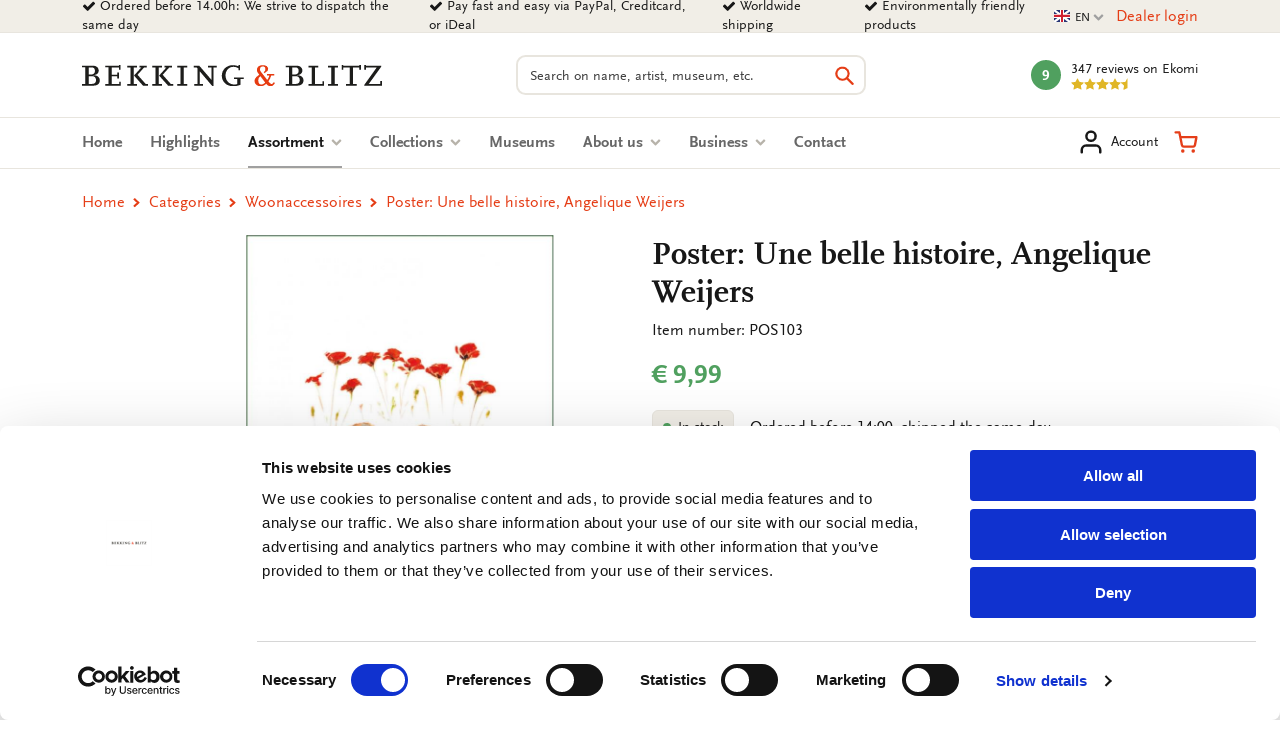

--- FILE ---
content_type: text/html; charset=UTF-8
request_url: https://www.bekkingblitz.com/p/poster-une-belle-histoire-angelique-weijers-pos103
body_size: 25788
content:
<!DOCTYPE html>
<html class="no-js" lang="en">
<head>
    <meta charset="utf-8">

    <!-- Built by OrangeTalent -->

    <title>Buy Poster: Une belle histoire, Angelique Weijers | Bekking &amp; Blitz</title>

    <!-- begin Convert Experiences code-->
    <script type="text/javascript" src="//cdn-4.convertexperiments.com/v1/js/10041346-10041390.js?environment=production"></script>
    <!-- end Convert Experiences code -->

    <!-- Google Tag Manager -->
    <script>(function(w,d,s,l,i){w[l]=w[l]||[];w[l].push({'gtm.start':
    new Date().getTime(),event:'gtm.js'});var f=d.getElementsByTagName(s)[0],
    j=d.createElement(s),dl=l!='dataLayer'?'&l='+l:'';j.async=true;j.src=
    'https://www.googletagmanager.com/gtm.js?id='+i+dl;f.parentNode.insertBefore(j,f);
    })(window,document,'script','dataLayer','GTM-K4LSQCG');</script>
    <!-- End Google Tag Manager -->

    
    <meta name="robots" content="index">
    <meta name="author" content="Bekking &amp; Blitz Uitgevers B.V.">
    <meta name="description" content="Looking for Poster: Une belle histoire, Angelique Weijers? Easy to order from Bekking &amp; Blitz.">
    <meta name="viewport" content="width=device-width, initial-scale=1">
    <link rel="canonical" href="https://www.bekkingblitz.com/p/poster-une-belle-histoire-angelique-weijers-pos103">
                        <link rel="alternate" href="https://www.bekkingblitz.nl/p/poster-une-belle-histoire-angelique-weijers-pos103" hreflang="nl">
                    <link rel="alternate" href="https://www.bekkingblitz.com/p/poster-une-belle-histoire-angelique-weijers-pos103" hreflang="en">
                    <link rel="alternate" href="https://www.bekkingblitz.de/p/poster-une-belle-histoire-angelique-weijers-pos103" hreflang="de">
            
    <meta name="csrf-token" content="Yyju3HgOkAL3adVOtN4nRmYHuaPkp9NEXB53M29P">

    <meta name="twitter:card" content="summary_large_image">
    <meta name="twitter:title" content="Buy Poster: Une belle histoire, Angelique Weijers | Bekking &amp; Blitz">
    <meta name="twitter:description" content="Looking for Poster: Une belle histoire, Angelique Weijers? Easy to order from Bekking &amp; Blitz.">
    <meta name="twitter:image:src" content="https://www.bekkingblitz.nl/media/p-26865-POS103/large/50x50/p-26865-POS103.jpg">

    <meta property="og:url" content="https://www.bekkingblitz.com/p/poster-une-belle-histoire-angelique-weijers-pos103">
    <meta property="og:type" content="website">
    <meta property="og:title" content="Buy Poster: Une belle histoire, Angelique Weijers | Bekking &amp; Blitz">
    <meta property="og:image" content="https://www.bekkingblitz.nl/media/p-26865-POS103/large/50x50/p-26865-POS103.jpg"/>
    <meta property="og:description" content="Looking for Poster: Une belle histoire, Angelique Weijers? Easy to order from Bekking &amp; Blitz.">
    <meta property="og:site_name" content="Bekking &amp; Blitz Uitgevers B.V.">

    <link rel="apple-touch-icon" sizes="180x180" href="/front_assets/favicons/apple-touch-icon.png">
    <link rel="icon" type="image/png" sizes="32x32" href="/front_assets/favicons/favicon-32x32.png">
    <link rel="icon" type="image/png" sizes="16x16" href="/front_assets/favicons/favicon-16x16.png">
    <link rel="manifest" href="/front_assets/favicons/manifest.json">
    <link rel="mask-icon" href="/front_assets/favicons/safari-pinned-tab.svg" color="#e53d16">
    <link rel="shortcut icon" href="/front_assets/favicons/favicon.ico">
    <meta name="msapplication-config" content="/front_assets/favicons/browserconfig.xml">
    <meta name="theme-color" content="#e53d16">

    <link rel="preload" href="/front_assets/fonts/34CFAF_0_0.woff2" as="font" type="font/woff2" crossorigin>
    <link rel="preload" href="/front_assets/fonts/34CFAF_1_0.woff2" as="font" type="font/woff2" crossorigin>
    <link rel="preload" href="/front_assets/fonts/34CFAF_2_0.woff2" as="font" type="font/woff2" crossorigin>
    <link rel="preload" href="/front_assets/fonts/scala.woff2" as="font" type="font/woff2" crossorigin>
    <link rel="preconnect" href="https://www.google.com">
    <link rel="preconnect" href="https://www.facebook.com">
    <link rel="preconnect" href="https://connect.facebook.net">
    <link rel="preconnect" href="https://www.google-analytics.com">

    <script>
        var clsName = document.documentElement.className;
        clsName = clsName.replace('no-js', 'js');
        
        var supportsModernFeatures = (function supportsModernFeatures() {
            const promiseSupport = typeof Promise !== 'undefined' && Promise.toString().indexOf('[native code]') !== -1;
            return 'Symbol' in window && 'WeakMap' in window && 'WeakSet' in window && promiseSupport && !!Array.from;
        })();
    </script>

    <meta name="p:domain_verify" content="570a475076ba984798eccf0b1c516a45"/>
<meta name="facebook-domain-verification" content="1pka3438gg8ysun9dmdpo5outdp9q0" />
<meta name="facebook-domain-verification" content="nz20c0faivvgaxcqpia7g6hh6un5zf" />
<meta name="facebook-domain-verification" content="xiyvmqwn0eyh5h3vi05pvxue03vu0i" />
<meta name="facebook-domain-verification" content="5al1g1rnr5q3npsg1rsrzzge3y7b30" />
<meta name="google-site-verification" content="SiZuBPSL1ufTEIywN5un6ZV_5Hdx4quvF-K4kpBJKQE" />
<meta name="google-site-verification" content="0EIIrONLqIJex0tnY8xZJf1_KRzK9uodjbqGLxvk57o" />
<meta name="google-site-verification" content="bsWnHA-_nyu_DgVle87yhrGlPsLrY-kHl5UuSgbgFm8" />

        <link rel="stylesheet" href="/front_assets/css/app.css?id=1427cde617359bf333fad55eb2bf1d66">

            <script type="application/ld+json">
            {"@context":"http:\/\/schema.org","@type":"Organization","image":"https:\/\/www.bekkingblitz.nl","logo":"https:\/\/www.bekkingblitz.nl","name":"Bekking & Blitz Uitgevers B.V.","url":"https:\/\/www.bekkingblitz.nl","telephone":"+31334613718","address":{"@type":"PostalAddress","streetAddress":"Hardwareweg 9","addressLocality":"Amersfoort","postalCode":"3821 BL","addressCountry":"The Netherlands"},"sameAs":["https:\/\/www.facebook.com\/Bekking-Blitz-212345043007843\/?ref=br_rs","https:\/\/www.linkedin.com\/company\/bekkingblitz\/","https:\/\/www.instagram.com\/bekkingblitz\/"],"aggregateRating":{"@type":"AggregateRating","ratingValue":"4.5","ratingCount":347,"bestRating":5},"@id":"https:\/\/www.bekkingblitz.nl#identity"}
        </script>
                <script type="application/ld+json">
            {"@context":"http:\/\/schema.org","@type":"WebSite","url":"https:\/\/www.bekkingblitz.nl","potentialAction":{"@type":"SearchAction","target":{"@type":"EntryPoint","urlTemplate":"https:\/\/www.bekkingblitz.com\/search?q={search_term_string}"},"query-input":"required name=search_term_string"},"@id":"https:\/\/www.bekkingblitz.nl#website"}
        </script>
            <script type="application/ld+json">
        {"@context":"http:\/\/schema.org","@type":"Product","name":"Poster: Une belle histoire, Angelique Weijers","image":["https:\/\/www.bekkingblitz.nl\/media\/p-26865-POS103.jpg"],"description":"Haal het museum in huis met de museumposters van Bekking & Blitz. Door de hoogwaardige full color print stralen de posters museumkwaliteit uit.\r\nDe poster wordt plat verzonden, verpakt in een cellofaan mapje met backkarton.\r\nTip: Cre\u00eber een persoonlijke stijl met een serie van twee of drie kunstposters aan de muur. Kiest u voor inlijsten van de posters, neem dan lijsten in dezelfde kleur om eenheid te bewaren.\r\n\r\nAfmeting 30 x 40 cm\r\n250 grms papier\r\nMat-gelamineerd","sku":"POS103","mpn":null,"gtin13":8716951358740,"brand":{"@type":"Brand","name":"Bekking & Blitz Uitgevers B.V."},"offers":{"@type":"Offer","url":"https:\/\/www.bekkingblitz.com\/p\/poster-une-belle-histoire-angelique-weijers-pos103","priceCurrency":"EUR","price":"9.99","itemCondition":"https:\/\/schema.org\/NewCondition","availability":"https:\/\/schema.org\/InStock"},"seller":{"@type":"Organization","name":"Bekking & Blitz Uitgevers B.V."}}
    </script>
    </head>

<body class="">
    <div style="position: absolute; width: 0; height: 0; overflow: hidden">
        <svg xmlns="http://www.w3.org/2000/svg" xmlns:xlink="http://www.w3.org/1999/xlink"><symbol id="icon-calendar" viewBox="0 0 26 28"><path d="M2 26h4.5v-4.5H2V26zm5.5 0h5v-4.5h-5V26zM2 20.5h4.5v-5H2v5zm5.5 0h5v-5h-5v5zm-5.5-6h4.5V10H2v4.5zM13.5 26h5v-4.5h-5V26zm-6-11.5h5V10h-5v4.5zm12 11.5H24v-4.5h-4.5V26zm-6-5.5h5v-5h-5v5zM8 7V2.5c0-.266-.234-.5-.5-.5h-1c-.266 0-.5.234-.5.5V7c0 .266.234.5.5.5h1c.266 0 .5-.234.5-.5zm11.5 13.5H24v-5h-4.5v5zm-6-6h5V10h-5v4.5zm6 0H24V10h-4.5v4.5zM20 7V2.5c0-.266-.234-.5-.5-.5h-1c-.266 0-.5.234-.5.5V7c0 .266.234.5.5.5h1c.266 0 .5-.234.5-.5zm6-1v20c0 1.094-.906 2-2 2H2c-1.094 0-2-.906-2-2V6c0-1.094.906-2 2-2h2V2.5C4 1.125 5.125 0 6.5 0h1C8.875 0 10 1.125 10 2.5V4h6V2.5C16 1.125 17.125 0 18.5 0h1C20.875 0 22 1.125 22 2.5V4h2c1.094 0 2 .906 2 2z"/></symbol><use xlink:href="#icon-calendar" width="26" height="28"/><symbol id="icon-cart" viewBox="0 0 32 32"><path d="M14.08 28a2.36 2.36 0 1 1-2.36-2.36A2.35 2.35 0 0 1 14.08 28ZM28 28a2.36 2.36 0 1 1-2.36-2.36A2.35 2.35 0 0 1 28 28Zm-15-4.24a4.1 4.1 0 0 1-4-3.32L6.88 9.89v-.13l-1-5H2.07a1.58 1.58 0 0 1 0-3.15h5.07a1.57 1.57 0 0 1 1.54 1.27l1 5.06h20.25a1.59 1.59 0 0 1 1.21.57 1.56 1.56 0 0 1 .33 1.3l-2 10.62a4.17 4.17 0 0 1-4.11 3.33H13Zm-2.67-12.67 1.74 8.74a.9.9 0 0 0 1 .78h12.29a1 1 0 0 0 1-.77L28 11.09Z"/></symbol><use xlink:href="#icon-cart" y="28" width="32" height="32"/><symbol id="icon-check" viewBox="0 0 28 28"><path d="M26.109 8.844c0 .391-.156.781-.438 1.062L12.233 23.344c-.281.281-.672.438-1.062.438s-.781-.156-1.062-.438l-7.781-7.781c-.281-.281-.438-.672-.438-1.062s.156-.781.438-1.062l2.125-2.125c.281-.281.672-.438 1.062-.438s.781.156 1.062.438l4.594 4.609 10.25-10.266c.281-.281.672-.438 1.062-.438s.781.156 1.062.438l2.125 2.125c.281.281.438.672.438 1.062z"/></symbol><use xlink:href="#icon-check" y="60" width="28" height="28"/><symbol id="icon-chevron-down" viewBox="0 0 28 28"><path d="M26.297 12.625 14.703 24.203a.99.99 0 0 1-1.406 0L1.703 12.625a1.009 1.009 0 0 1 0-1.422l2.594-2.578a.99.99 0 0 1 1.406 0L14 16.922l8.297-8.297a.99.99 0 0 1 1.406 0l2.594 2.578a1.009 1.009 0 0 1 0 1.422z"/></symbol><use xlink:href="#icon-chevron-down" y="88" width="28" height="28"/><symbol id="icon-chevron-left" viewBox="0 0 21 28"><path d="M18.297 4.703 10 13l8.297 8.297a.99.99 0 0 1 0 1.406l-2.594 2.594a.99.99 0 0 1-1.406 0L2.703 13.703a.99.99 0 0 1 0-1.406L14.297.703a.99.99 0 0 1 1.406 0l2.594 2.594a.99.99 0 0 1 0 1.406z"/></symbol><use xlink:href="#icon-chevron-left" y="116" width="21" height="28"/><symbol id="icon-chevron-right" viewBox="0 0 19 28"><path d="M17.297 13.703 5.703 25.297a.99.99 0 0 1-1.406 0l-2.594-2.594a.99.99 0 0 1 0-1.406L10 13 1.703 4.703a.99.99 0 0 1 0-1.406L4.297.703a.99.99 0 0 1 1.406 0l11.594 11.594a.99.99 0 0 1 0 1.406z"/></symbol><use xlink:href="#icon-chevron-right" y="144" width="19" height="28"/><symbol id="icon-chevron-up" viewBox="0 0 28 28"><path d="m26.297 20.797-2.594 2.578a.99.99 0 0 1-1.406 0L14 15.078l-8.297 8.297a.99.99 0 0 1-1.406 0l-2.594-2.578a1.009 1.009 0 0 1 0-1.422L13.297 7.797a.99.99 0 0 1 1.406 0l11.594 11.578a1.009 1.009 0 0 1 0 1.422z"/></symbol><use xlink:href="#icon-chevron-up" y="172" width="28" height="28"/><symbol id="icon-clock-o" viewBox="0 0 24 28"><path d="M14 8.5v7c0 .281-.219.5-.5.5h-5a.494.494 0 0 1-.5-.5v-1c0-.281.219-.5.5-.5H12V8.5c0-.281.219-.5.5-.5h1c.281 0 .5.219.5.5zm6.5 5.5c0-4.688-3.813-8.5-8.5-8.5S3.5 9.313 3.5 14s3.813 8.5 8.5 8.5 8.5-3.813 8.5-8.5zm3.5 0c0 6.625-5.375 12-12 12S0 20.625 0 14 5.375 2 12 2s12 5.375 12 12z"/></symbol><use xlink:href="#icon-clock-o" y="200" width="24" height="28"/><symbol id="icon-close" viewBox="0 0 22 28"><path d="M20.281 20.656c0 .391-.156.781-.438 1.062l-2.125 2.125c-.281.281-.672.438-1.062.438s-.781-.156-1.062-.438L11 19.249l-4.594 4.594c-.281.281-.672.438-1.062.438s-.781-.156-1.062-.438l-2.125-2.125c-.281-.281-.438-.672-.438-1.062s.156-.781.438-1.062L6.751 15l-4.594-4.594c-.281-.281-.438-.672-.438-1.062s.156-.781.438-1.062l2.125-2.125c.281-.281.672-.438 1.062-.438s.781.156 1.062.438L11 10.751l4.594-4.594c.281-.281.672-.438 1.062-.438s.781.156 1.062.438l2.125 2.125c.281.281.438.672.438 1.062s-.156.781-.438 1.062L15.249 15l4.594 4.594c.281.281.438.672.438 1.062z"/></symbol><use xlink:href="#icon-close" y="228" width="22" height="28"/><symbol id="icon-envelope-down" viewBox="0 0 32 32"><path d="M28.17 2.37H3.83A3.33 3.33 0 0 0 .5 5.7v16A3.33 3.33 0 0 0 3.83 25h7.84a.31.31 0 0 1 .25.13L14.78 29a1.51 1.51 0 0 0 1.21.61A1.5 1.5 0 0 0 17.2 29l2.93-3.9a.33.33 0 0 1 .24-.12h7.8a3.33 3.33 0 0 0 3.33-3.33V5.7a3.33 3.33 0 0 0-3.33-3.33Zm1.51 19.31a1.52 1.52 0 0 1-.06.42l-9.32-8.18 9.38-7.79Zm-1.51-17.5a1.45 1.45 0 0 1 .76.21L17 14.32a1.52 1.52 0 0 1-1.93 0l-12-9.93a1.48 1.48 0 0 1 .75-.21ZM2.37 22.1a2 2 0 0 1-.06-.42V6.12l9.4 7.79ZM18.68 24 16 27.61l-2.62-3.55a2.14 2.14 0 0 0-1.71-.86h-7.8l9.25-8.11.76.63a3.33 3.33 0 0 0 4.25 0l.75-.63 9.25 8.11h-7.76a2.12 2.12 0 0 0-1.69.84Z"/></symbol><use xlink:href="#icon-envelope-down" y="256" width="32" height="32"/><symbol id="icon-envelope-open" viewBox="0 0 32 32"><path d="M31.5 12.79v-.35l-.05-.06-.06-.06-1.56-1.28V6.86a2.12 2.12 0 0 0-2.33-2.12h-5.19l-4.18-3.47a3.32 3.32 0 0 0-4.26 0L9.69 4.74H4.5a2.12 2.12 0 0 0-2.12 2.12v4L.83 12.09l-.06.05-.05.05v.2a.13.13 0 0 1 0 .06v15.72a3.36 3.36 0 0 0 1 2.42l.06.05a3.34 3.34 0 0 0 2.23.86h24.16a3.34 3.34 0 0 0 2.23-.86l.06-.05a3.34 3.34 0 0 0 1-2.42V12.79Zm-27-6.24h23a.31.31 0 0 1 .31.31v7.06l-.52.43L17 22.92a1.54 1.54 0 0 1-1.94 0L4.71 14.35l-.51-.43V6.86a.3.3 0 0 1 .3-.31ZM2.32 28.17V14.72l.39.33 8.87 7.36-9.17 6.28a1.54 1.54 0 0 1-.09-.52ZM13 23.62l.84.7a3.33 3.33 0 0 0 4.25 0l.85-.7 8.85 6.06H4.18Zm7.4-1.21 8.86-7.36.39-.32v13.44a1.54 1.54 0 0 1-.09.52ZM15 2.66a1.54 1.54 0 0 1 1.94 0l2.5 2.08h-6.91Z"/><path d="M8.46 10.49a.91.91 0 0 0 .91.91H18a.91.91 0 0 0 0-1.82H9.37a.91.91 0 0 0-.91.91ZM9.37 15h13.26a.91.91 0 1 0 0-1.82H9.37a.91.91 0 0 0 0 1.82Z"/></symbol><use xlink:href="#icon-envelope-open" y="288" width="32" height="32"/><symbol id="icon-envelope" viewBox="0 0 28 28"><path d="M28 11.094V23.5c0 1.375-1.125 2.5-2.5 2.5h-23A2.507 2.507 0 0 1 0 23.5V11.094c.469.516 1 .969 1.578 1.359 2.594 1.766 5.219 3.531 7.766 5.391 1.313.969 2.938 2.156 4.641 2.156h.031c1.703 0 3.328-1.188 4.641-2.156 2.547-1.844 5.172-3.625 7.781-5.391a9.278 9.278 0 0 0 1.563-1.359zM28 6.5c0 1.75-1.297 3.328-2.672 4.281-2.438 1.687-4.891 3.375-7.313 5.078-1.016.703-2.734 2.141-4 2.141h-.031c-1.266 0-2.984-1.437-4-2.141-2.422-1.703-4.875-3.391-7.297-5.078-1.109-.75-2.688-2.516-2.688-3.938 0-1.531.828-2.844 2.5-2.844h23c1.359 0 2.5 1.125 2.5 2.5z"/></symbol><use xlink:href="#icon-envelope" y="320" width="28" height="28"/><symbol id="icon-facebook" viewBox="0 0 16 28"><path d="M14.984.187v4.125h-2.453c-1.922 0-2.281.922-2.281 2.25v2.953h4.578l-.609 4.625H10.25v11.859H5.469V14.14H1.485V9.515h3.984V6.109C5.469 2.156 7.891 0 11.422 0c1.687 0 3.141.125 3.563.187z"/></symbol><use xlink:href="#icon-facebook" y="348" width="16" height="28"/><symbol id="icon-feed" viewBox="0 0 22 28"><path d="M6 21a3.001 3.001 0 0 1-6 0 3.001 3.001 0 0 1 6 0zm8 1.922c.016.281-.078.547-.266.75A.949.949 0 0 1 13 24h-2.109a.986.986 0 0 1-.984-.906 9.997 9.997 0 0 0-9-9 .987.987 0 0 1-.906-.984v-2.109c0-.281.109-.547.328-.734a.958.958 0 0 1 .672-.266h.078a14.035 14.035 0 0 1 8.828 4.094 14.035 14.035 0 0 1 4.094 8.828zm8 .031a.95.95 0 0 1-.281.734A.958.958 0 0 1 21 24h-2.234a.995.995 0 0 1-1-.938C17.25 13.984 10.016 6.75.938 6.218A.992.992 0 0 1 0 5.234V3c0-.281.109-.531.313-.719A.972.972 0 0 1 1.001 2h.047a21.995 21.995 0 0 1 14.484 6.469 21.997 21.997 0 0 1 6.469 14.484z"/></symbol><use xlink:href="#icon-feed" y="376" width="22" height="28"/><symbol id="icon-filter" viewBox="0 0 32 32"><path d="M31.08 2.9 20.23 13.75v16.34a1.43 1.43 0 0 1-.86 1.3 1.58 1.58 0 0 1-.55.11 1.29 1.29 0 0 1-1-.42l-5.64-5.64a1.4 1.4 0 0 1-.42-1V13.75L.92 2.9a1.38 1.38 0 0 1-.31-1.54A1.43 1.43 0 0 1 1.91.5h28.18a1.43 1.43 0 0 1 1.3.86 1.38 1.38 0 0 1-.31 1.54Z"/></symbol><use xlink:href="#icon-filter" y="404" width="32" height="32"/><symbol id="icon-headphones" viewBox="0 0 32 32"><path d="M7.77 12.79H5.38A10.66 10.66 0 0 1 26 9.89 1.21 1.21 0 0 0 28.27 9a13.08 13.08 0 0 0-25.34 4.45A4.86 4.86 0 0 0 .5 17.64v4.11a4.86 4.86 0 0 0 4.85 4.85h2.42A1.21 1.21 0 0 0 9 25.39V14a1.22 1.22 0 0 0-1.21-1.22ZM6.56 24.17H5.35a2.42 2.42 0 0 1-2.42-2.42v-4.11a2.42 2.42 0 0 1 2.42-2.42h1.21Z"/><path d="M26.65 12.79h-2.42A1.22 1.22 0 0 0 23 14v12.66a1.21 1.21 0 0 1-1.21 1.21h-3.67a2.42 2.42 0 1 0 0 2.34h3.69a3.63 3.63 0 0 0 3.63-3.63v.02h1.21a4.86 4.86 0 0 0 4.85-4.85v-4.11a4.86 4.86 0 0 0-4.85-4.85Zm2.42 9a2.42 2.42 0 0 1-2.42 2.42h-1.21v-9h1.21a2.42 2.42 0 0 1 2.42 2.42Z"/></symbol><use xlink:href="#icon-headphones" y="436" width="32" height="32"/><symbol id="icon-heart-outline" viewBox="0 0 24 24"><path fill="currentColor" d="M12 20.325q-.35 0-.712-.125t-.638-.4l-1.725-1.575q-2.65-2.425-4.788-4.812T2 8.15Q2 5.8 3.575 4.225T7.5 2.65q1.325 0 2.5.562t2 1.538q.825-.975 2-1.537t2.5-.563q2.35 0 3.925 1.575T22 8.15q0 2.875-2.125 5.275T15.05 18.25l-1.7 1.55q-.275.275-.637.4t-.713.125M11.05 6.75q-.725-1.025-1.55-1.563t-2-.537q-1.5 0-2.5 1t-1 2.5q0 1.3.925 2.763t2.213 2.837 2.65 2.575T12 18.3q.85-.775 2.213-1.975t2.65-2.575 2.212-2.837T20 8.15q0-1.5-1-2.5t-2.5-1q-1.175 0-2 .538T12.95 6.75q-.175.25-.425.375T12 7.25t-.525-.125-.425-.375m.95 4.725"/></symbol><use xlink:href="#icon-heart-outline" y="468" width="32" height="32"/><symbol id="icon-heart" viewBox="0 0 24 24"><path fill="currentColor" d="m12 21.35-1.45-1.32C5.4 15.36 2 12.28 2 8.5 2 5.42 4.42 3 7.5 3c1.74 0 3.41.81 4.5 2.09C13.09 3.81 14.76 3 16.5 3 19.58 3 22 5.42 22 8.5c0 3.78-3.4 6.86-8.55 11.54z"/></symbol><use xlink:href="#icon-heart" y="500" width="32" height="32"/><symbol id="icon-home" viewBox="0 0 26 28"><path d="M22 15.5V23c0 .547-.453 1-1 1h-6v-6h-4v6H5c-.547 0-1-.453-1-1v-7.5c0-.031.016-.063.016-.094L13 8l8.984 7.406c.016.031.016.063.016.094zm3.484-1.078-.969 1.156a.52.52 0 0 1-.328.172h-.047a.49.49 0 0 1-.328-.109L12.999 6.625 2.186 15.641a.531.531 0 0 1-.375.109.52.52 0 0 1-.328-.172l-.969-1.156a.51.51 0 0 1 .063-.703L11.811 4.36c.656-.547 1.719-.547 2.375 0l3.813 3.187V4.5c0-.281.219-.5.5-.5h3c.281 0 .5.219.5.5v6.375l3.422 2.844c.203.172.234.5.063.703z"/></symbol><use xlink:href="#icon-home" y="532" width="26" height="28"/><symbol id="icon-info" viewBox="0 0 512 512"><!--! Font Awesome Pro 6.2.1 by @fontawesome - https://fontawesome.com License - https://fontawesome.com/license (Commercial License) Copyright 2022 Fonticons, Inc.--><path d="M256 512c141.4 0 256-114.6 256-256S397.4 0 256 0 0 114.6 0 256s114.6 256 256 256zm-40-176h24v-64h-24c-13.3 0-24-10.7-24-24s10.7-24 24-24h48c13.3 0 24 10.7 24 24v88h8c13.3 0 24 10.7 24 24s-10.7 24-24 24h-80c-13.3 0-24-10.7-24-24s10.7-24 24-24zm40-144c-17.7 0-32-14.3-32-32s14.3-32 32-32 32 14.3 32 32-14.3 32-32 32z"/></symbol><use xlink:href="#icon-info" y="560" width="512" height="512"/><symbol id="icon-instagram" viewBox="0 0 32 32"><path d="M21.17 16A5.19 5.19 0 0 0 16 10.83 5.19 5.19 0 0 0 10.83 16 5.19 5.19 0 0 0 16 21.17 5.19 5.19 0 0 0 21.17 16ZM24 16a7.92 7.92 0 0 1-8 8 7.65 7.65 0 0 1-5.63-2.32A7.65 7.65 0 0 1 8.05 16a7.65 7.65 0 0 1 2.32-5.63A7.65 7.65 0 0 1 16 8.05a7.65 7.65 0 0 1 5.63 2.32A7.65 7.65 0 0 1 24 16Zm2.18-8.27a1.84 1.84 0 1 1-.54-1.32 1.81 1.81 0 0 1 .49 1.32ZM16 3.29h-3.67q-.74 0-1.95.06a15.62 15.62 0 0 0-2.08.2 7.87 7.87 0 0 0-1.44.37 5.26 5.26 0 0 0-2.95 3 7.87 7.87 0 0 0-.37 1.38 15.62 15.62 0 0 0-.2 2.08q-.06 1.21-.06 1.95t0 2.13v5.21c0 .48 0 1.14.06 1.95a15.62 15.62 0 0 0 .2 2.08 7.87 7.87 0 0 0 .37 1.44 5.26 5.26 0 0 0 3 2.95 7.87 7.87 0 0 0 1.44.37 15.62 15.62 0 0 0 2.08.2q1.21.06 1.95.06t2.13 0h5.21q.72 0 1.95-.06a15.62 15.62 0 0 0 2.08-.2 7.87 7.87 0 0 0 1.44-.37 5.26 5.26 0 0 0 2.95-2.95 7.87 7.87 0 0 0 .37-1.44 15.62 15.62 0 0 0 .2-2.08q.06-1.22.06-1.95t0-2.13v-5.21c0-.48 0-1.14-.06-1.95a15.62 15.62 0 0 0-.2-2.08 7.87 7.87 0 0 0-.37-1.44 5.26 5.26 0 0 0-2.95-2.95 7.87 7.87 0 0 0-1.44-.37 15.62 15.62 0 0 0-2.08-.2q-1.22-.06-1.95-.06H16ZM31.5 16q0 4.62-.1 6.4a9.52 9.52 0 0 1-2.5 6.5 9.52 9.52 0 0 1-6.5 2.5q-1.78.11-6.4.1t-6.4-.1a9.52 9.52 0 0 1-6.5-2.5 9.52 9.52 0 0 1-2.5-6.5Q.5 20.62.5 16t.1-6.4a9.52 9.52 0 0 1 2.5-6.5A9.52 9.52 0 0 1 9.6.6Q11.38.5 16 .5t6.4.1a9.52 9.52 0 0 1 6.5 2.5 9.52 9.52 0 0 1 2.5 6.5q.11 1.78.1 6.4Z"/></symbol><use xlink:href="#icon-instagram" y="1072" width="32" height="32"/><symbol id="icon-linkedin" viewBox="0 0 24 28"><path d="M5.453 9.766V25.25H.297V9.766h5.156zm.328-4.782c.016 1.484-1.109 2.672-2.906 2.672h-.031C1.11 7.656 0 6.468 0 4.984c0-1.516 1.156-2.672 2.906-2.672 1.766 0 2.859 1.156 2.875 2.672zM24 16.375v8.875h-5.141v-8.281c0-2.078-.75-3.5-2.609-3.5-1.422 0-2.266.953-2.641 1.875-.125.344-.172.797-.172 1.266v8.641H8.296c.063-14.031 0-15.484 0-15.484h5.141v2.25h-.031c.672-1.062 1.891-2.609 4.672-2.609 3.391 0 5.922 2.219 5.922 6.969z"/></symbol><use xlink:href="#icon-linkedin" y="1104" width="24" height="28"/><symbol id="icon-map-marker" viewBox="0 0 16 28"><path d="M12 10c0-2.203-1.797-4-4-4s-4 1.797-4 4 1.797 4 4 4 4-1.797 4-4zm4 0c0 .953-.109 1.937-.516 2.797L9.796 24.891C9.468 25.579 8.749 26 7.999 26s-1.469-.422-1.781-1.109L.515 12.797C.109 11.938-.001 10.953-.001 10c0-4.422 3.578-8 8-8s8 3.578 8 8z"/></symbol><use xlink:href="#icon-map-marker" y="1132" width="16" height="28"/><symbol id="icon-ot" viewBox="0 0 82 45"><path d="M81.51 11.92H69.75v32.15H57.82V18L38.74 38.25A22.31 22.31 0 1 1 23 .07h58.51v11.85zm-58.51 0c-5.821 0-10.54 4.719-10.54 10.54C12.46 28.281 17.179 33 23 33c3.72 0 7.35-2.31 9.52-4.48 2.17-2.17 15.26-15.9 15.39-16l.52-.54L23 11.92z" fill="#FFF"/></symbol><use xlink:href="#icon-ot" y="1160" width="82" height="45"/><symbol id="icon-phone" viewBox="0 0 32 32"><path d="M31.5 25a7.11 7.11 0 0 1-.22 1.56 9.13 9.13 0 0 1-.46 1.5 5.9 5.9 0 0 1-2.69 2.34A8.5 8.5 0 0 1 24 31.5a9 9 0 0 1-1.17-.08 9.42 9.42 0 0 1-1.27-.27c-.46-.13-.8-.24-1-.32l-1.22-.45-1.07-.38a19.44 19.44 0 0 1-3.86-1.83A33.3 33.3 0 0 1 8.6 23.4a33.3 33.3 0 0 1-4.75-5.81A19.44 19.44 0 0 1 2 13.73c0-.13-.18-.49-.4-1.08s-.37-1-.45-1.22-.19-.57-.32-1a9.42 9.42 0 0 1-.25-1.3A9 9 0 0 1 .5 8a8.5 8.5 0 0 1 1.12-4.13A5.9 5.9 0 0 1 4 1.18 9.13 9.13 0 0 1 5.46.72 7.11 7.11 0 0 1 7 .5a1.11 1.11 0 0 1 .46.07c.26.08.65.64 1.17 1.67.16.28.38.67.66 1.19s.53 1 .77 1.4.46.81.68 1.17c0 .06.17.25.39.55a5.75 5.75 0 0 1 .47.79 1.45 1.45 0 0 1 .15.62 1.83 1.83 0 0 1-.62 1.1 11.37 11.37 0 0 1-1.37 1.22 11.85 11.85 0 0 0-1.36 1.16 1.67 1.67 0 0 0-.63 1 1.33 1.33 0 0 0 .13.56 4.12 4.12 0 0 0 .18.45l.31.53.26.42a22.92 22.92 0 0 0 3.83 5.17 22.92 22.92 0 0 0 5.17 3.83l.42.26.53.31.45.18a1.33 1.33 0 0 0 .49.11 1.67 1.67 0 0 0 1-.63 11.85 11.85 0 0 0 1.16-1.36 11.37 11.37 0 0 1 1.22-1.37 1.83 1.83 0 0 1 1.1-.62 1.45 1.45 0 0 1 .62.15 5.75 5.75 0 0 1 .79.47l.55.39c.36.22.76.45 1.17.68l1.4.77 1.19.66c1 .52 1.59.91 1.67 1.17a1.11 1.11 0 0 1 .09.43Z"/></symbol><use xlink:href="#icon-phone" y="1205" width="32" height="32"/><symbol id="icon-pinterest" viewBox="0 0 24 28"><path d="M24 14c0 6.625-5.375 12-12 12-1.188 0-2.312-.172-3.406-.5.453-.719.969-1.641 1.219-2.562 0 0 .141-.531.844-3.297.406.797 1.625 1.5 2.922 1.5 3.859 0 6.484-3.516 6.484-8.234 0-3.547-3.016-6.875-7.609-6.875-5.688 0-8.563 4.094-8.563 7.5 0 2.063.781 3.906 2.453 4.594.266.109.516 0 .594-.313.063-.203.187-.734.25-.953.078-.313.047-.406-.172-.672-.484-.578-.797-1.313-.797-2.359 0-3.031 2.266-5.75 5.906-5.75 3.219 0 5 1.969 5 4.609 0 3.453-1.531 6.375-3.813 6.375-1.25 0-2.188-1.031-1.891-2.312.359-1.516 1.062-3.156 1.062-4.25 0-.984-.531-1.813-1.625-1.813-1.281 0-2.312 1.328-2.312 3.109 0 0 0 1.141.391 1.906-1.313 5.563-1.547 6.531-1.547 6.531-.219.906-.234 1.922-.203 2.766A12.002 12.002 0 0 1 0 14C0 7.375 5.375 2 12 2s12 5.375 12 12z"/></symbol><use xlink:href="#icon-pinterest" y="1237" width="24" height="28"/><symbol id="icon-play" viewBox="0 0 22 28"><path d="M21.625 14.484.875 26.015c-.484.266-.875.031-.875-.516v-23c0-.547.391-.781.875-.516l20.75 11.531c.484.266.484.703 0 .969z"/></symbol><use xlink:href="#icon-play" y="1265" width="22" height="28"/><symbol id="icon-plus" viewBox="0 0 64 64"><path d="M25.65 64V38.35H0v-12.7h25.65V0h12.7v25.65H64v12.7H38.35V64Z"/></symbol><use xlink:href="#icon-plus" y="1293" width="64" height="64"/><symbol id="icon-refresh" viewBox="0 0 24 28"><path d="M23.609 16.5c0 .031 0 .078-.016.109C22.265 22.14 17.702 26 11.937 26c-3.047 0-6-1.203-8.219-3.313l-2.016 2.016A.996.996 0 0 1 .999 25c-.547 0-1-.453-1-1v-7c0-.547.453-1 1-1h7c.547 0 1 .453 1 1a.99.99 0 0 1-.297.703l-2.141 2.141A7.985 7.985 0 0 0 11.998 22a7.976 7.976 0 0 0 6.813-3.813c.375-.609.562-1.203.828-1.828.078-.219.234-.359.469-.359h3c.281 0 .5.234.5.5zM24 4v7c0 .547-.453 1-1 1h-7c-.547 0-1-.453-1-1a.99.99 0 0 1 .297-.703l2.156-2.156A8.036 8.036 0 0 0 12 6a7.976 7.976 0 0 0-6.813 3.813c-.375.609-.562 1.203-.828 1.828-.078.219-.234.359-.469.359H.781a.503.503 0 0 1-.5-.5v-.109C1.625 5.844 6.234 2 12 2c3.063 0 6.047 1.219 8.266 3.313l2.031-2.016A.996.996 0 0 1 23 3c.547 0 1 .453 1 1z"/></symbol><use xlink:href="#icon-refresh" y="1357" width="24" height="28"/><symbol id="icon-search" viewBox="0 0 32 32"><path d="M21.92 19.24 31 28.32A1.89 1.89 0 0 1 28.32 31l-9.07-9.07a1.89 1.89 0 0 1 2.58-2.75Z"/><path d="M12.58 24.64a12.07 12.07 0 1 1 8.53-3.53 12 12 0 0 1-8.53 3.53Zm0-20.56a8.46 8.46 0 0 0-6 2.49 8.49 8.49 0 1 0 6-2.49Z"/></symbol><use xlink:href="#icon-search" y="1385" width="32" height="32"/><symbol style="enable-background:new 0 0 32 32" id="icon-star-full" viewBox="0 0 32 32"><path d="M31.5 12.7c0 .3-.2.7-.5.9l-6.8 6.6 1.6 9.3v.4c0 .5-.2.9-.8.9-.3 0-.5-.1-.7-.2L16 26.2l-8.4 4.4c-.2.1-.5.2-.7.2-.5 0-.8-.4-.8-.9v-.4l1.6-9.3L1 13.6c-.2-.2-.5-.6-.5-.9 0-.6.6-.8 1-.9l9.4-1.4L15.1 2c.2-.4.5-.8.9-.8s.7.4.9.8l4.2 8.5 9.4 1.4c.4 0 1 .2 1 .8z"/></symbol><use style="enable-background:new 0 0 32 32" xlink:href="#icon-star-full" y="1417" width="32" height="32"/><symbol style="enable-background:new 0 0 32 32" id="icon-star-half" viewBox="0 0 32 32"><path d="M16.3.5v26.2l-8.8 4.6c-.3.1-.5.2-.8.2-.6 0-.8-.5-.8-1v-.4l1.7-9.8-7.1-6.9c-.2-.2-.5-.5-.5-.9 0-.6.6-.8 1.1-.9l9.8-1.4 4.4-8.9c.2-.4.5-.8 1-.8z"/></symbol><use style="enable-background:new 0 0 32 32" xlink:href="#icon-star-half" y="1449" width="32" height="32"/><symbol style="enable-background:new 0 0 32 32" id="icon-star" viewBox="0 0 32 32"><path d="M31.5 12.7c0 .3-.2.7-.5.9l-6.8 6.6 1.6 9.3v.4c0 .5-.2.9-.8.9-.3 0-.5-.1-.7-.2L16 26.2l-8.4 4.4c-.2.1-.5.2-.7.2-.5 0-.8-.4-.8-.9v-.4l1.6-9.3L1 13.6c-.2-.2-.5-.6-.5-.9 0-.6.6-.8 1-.9l9.4-1.4L15.1 2c.2-.4.5-.8.9-.8s.7.4.9.8l4.2 8.5 9.4 1.4c.4 0 1 .2 1 .8z"/></symbol><use style="enable-background:new 0 0 32 32" xlink:href="#icon-star" y="1481" width="32" height="32"/><symbol id="icon-tag" viewBox="0 0 24 28"><path d="M7 7c0-1.109-.891-2-2-2s-2 .891-2 2 .891 2 2 2 2-.891 2-2zm16.672 9c0 .531-.219 1.047-.578 1.406l-7.672 7.688c-.375.359-.891.578-1.422.578s-1.047-.219-1.406-.578L1.422 13.906C.625 13.125 0 11.609 0 10.5V4c0-1.094.906-2 2-2h6.5c1.109 0 2.625.625 3.422 1.422l11.172 11.156c.359.375.578.891.578 1.422z"/></symbol><use xlink:href="#icon-tag" y="1513" width="24" height="28"/><symbol id="icon-user" viewBox="0 0 32 32"><path d="M28.32 31.5a1.65 1.65 0 0 1-1.65-1.64v-3.08a4.52 4.52 0 0 0-4.51-4.52H9.84a4.52 4.52 0 0 0-4.51 4.52v3.08a1.65 1.65 0 0 1-3.29 0v-3.08A7.8 7.8 0 0 1 9.84 19h12.32a7.8 7.8 0 0 1 7.8 7.8v3.08a1.65 1.65 0 0 1-1.64 1.62ZM16 16.1a7.8 7.8 0 1 1 7.8-7.8 7.81 7.81 0 0 1-7.8 7.8Zm0-12.31a4.52 4.52 0 1 0 4.51 4.51A4.51 4.51 0 0 0 16 3.79Z"/></symbol><use xlink:href="#icon-user" y="1541" width="32" height="32"/><symbol id="icon-whatsapp" viewBox="0 0 24 28"><path d="M15.391 15.219c.266 0 2.812 1.328 2.922 1.516.031.078.031.172.031.234 0 .391-.125.828-.266 1.188-.359.875-1.813 1.437-2.703 1.437-.75 0-2.297-.656-2.969-.969-2.234-1.016-3.625-2.75-4.969-4.734-.594-.875-1.125-1.953-1.109-3.031v-.125c.031-1.031.406-1.766 1.156-2.469.234-.219.484-.344.812-.344.187 0 .375.047.578.047.422 0 .5.125.656.531.109.266.906 2.391.906 2.547 0 .594-1.078 1.266-1.078 1.625 0 .078.031.156.078.234.344.734 1 1.578 1.594 2.141.719.688 1.484 1.141 2.359 1.578a.681.681 0 0 0 .344.109c.469 0 1.25-1.516 1.656-1.516zM12.219 23.5c5.406 0 9.812-4.406 9.812-9.812s-4.406-9.812-9.812-9.812-9.812 4.406-9.812 9.812c0 2.063.656 4.078 1.875 5.75l-1.234 3.641 3.781-1.203a9.875 9.875 0 0 0 5.391 1.625zm0-21.594C18.719 1.906 24 7.187 24 13.687s-5.281 11.781-11.781 11.781c-1.984 0-3.953-.5-5.703-1.469L0 26.093l2.125-6.328a11.728 11.728 0 0 1-1.687-6.078c0-6.5 5.281-11.781 11.781-11.781z"/></symbol><use xlink:href="#icon-whatsapp" y="1573" width="24" height="28"/><symbol id="icon-x" viewBox="0 0 14 14"><g fill="none"><g clip-path="url(#a)"><path fill="currentColor" d="M11.025.656h2.147L8.482 6.03 14 13.344H9.68L6.294 8.909l-3.87 4.435H.275l5.016-5.75L0 .657h4.43L7.486 4.71zm-.755 11.4h1.19L3.78 1.877H2.504z"/></g><defs><clipPath id="a"><path fill="#fff" d="M0 0h14v14H0z"/></clipPath></defs></g></symbol><use xlink:href="#icon-x" y="1601" width="32" height="32"/><symbol id="icon-zoom" viewBox="0 0 32 32"><path d="M29.12 31.5a2.33 2.33 0 0 1-1.68-.71l-6.39-6.37a13.11 13.11 0 1 1 3.37-3.37l6.39 6.39a2.38 2.38 0 0 1-1.69 4.06ZM13.62 5.27A8.35 8.35 0 1 0 22 13.62a8.35 8.35 0 0 0-8.38-8.35Zm6 8.94a.62.62 0 0 1-.6.6h-4.21V19a.62.62 0 0 1-.6.6H13a.62.62 0 0 1-.6-.6v-4.19H8.25a.62.62 0 0 1-.6-.6V13a.62.62 0 0 1 .6-.6h4.17V8.25a.62.62 0 0 1 .6-.6h1.19a.62.62 0 0 1 .6.6v4.17H19a.62.62 0 0 1 .6.6Z"/></symbol><use xlink:href="#icon-zoom" y="1633" width="32" height="32"/></svg>
    </div>

    <!-- Google Tag Manager (noscript) -->
    <noscript><iframe src="https://www.googletagmanager.com/ns.html?id=GTM-K4LSQCG"
    height="0" width="0" style="display:none;visibility:hidden"></iframe></noscript>
    <!-- End Google Tag Manager (noscript) -->

    <a href="#main" class="go-to-content sr-only sr-only-focusable">
        Go to content
    </a>

    
    <div class="top-bar">
        <div class="top-bar__container container">
            <ul class="top-bar__usps">
                <li class="top-bar__usp">
                    <svg class="icon icon-check " aria-hidden="true"><use xlink:href="#icon-check"></use></svg> Ordered before 14.00h: We strive to dispatch the same day
                </li>

                <li class="top-bar__usp">
                    <svg class="icon icon-check " aria-hidden="true"><use xlink:href="#icon-check"></use></svg> Pay fast and easy via PayPal, Creditcard, or iDeal
                </li>

                <li class="top-bar__usp">
                    <svg class="icon icon-check " aria-hidden="true"><use xlink:href="#icon-check"></use></svg> Worldwide shipping
                </li>

                <li class="top-bar__usp">
                    <svg class="icon icon-check " aria-hidden="true"><use xlink:href="#icon-check"></use></svg> Environmentally friendly products
                </li>
            </ul>

            <div
    class="language-switch d-none d-lg-inline-block"
    data-controller="language-switch"
>
    <a href="#" class="language-switch__trigger" data-toggle-target="#language-switch">
        <span class="sr-only">Current language</span>
        <svg class="flag" xmlns="http://www.w3.org/2000/svg" viewBox="0 0 16 12" width="16" height="12"><defs><style>.cls-en-1{fill:#283574;}.cls-en-2{fill:#fff;}.cls-en-3{fill:#cf2032;}</style></defs><rect class="cls-en-1" width="16" height="12"/><polygon class="cls-en-2" points="16 0 14.19 0 10.03 3.09 10.03 0 6.03 0 6.03 3.13 1.81 0 0 0 0 1.48 3.39 4 0 4 0 8 3.42 8 0 10.54 0 12 1.88 12 6.03 8.9 6.03 12 10.03 12 10.03 8.95 14.13 12 16 12 16 10.54 12.58 8 16 8 16 4 12.61 4 16 1.48 16 0"/><polygon class="cls-en-3" points="16 4.76 8.94 4.76 8.94 0 7.09 0 7.09 4.76 0 4.76 0 7.1 7.09 7.1 7.09 12 8.94 12 8.94 7.1 16 7.1 16 4.76"/></svg>
 EN
        <svg class="icon icon-chevron-down " aria-hidden="true"><use xlink:href="#icon-chevron-down"></use></svg>
    </a>

    <ul class="language-switch__dropdown" id="language-switch">
                     <li class="language-switch__item">
                <button
                    type="button"
                    class="language-switch__link btn--reset "
                    data-action="click->language-switch#onLanguageClick"
                    data-language="nl"
                    data-language-default-url="https://www.bekkingblitz.nl"
                >
                    <svg class="flag" xmlns="http://www.w3.org/2000/svg" viewBox="0 0 16 12" width="16" height="12"><defs><style>.cls-nl-1{fill:#a21d26;}.cls-nl-2{fill:#fff;}.cls-nl-3{fill:#214184;}</style></defs><rect class="cls-nl-1" y="0.02" width="16" height="4"/><rect class="cls-nl-2" y="4" width="16" height="4"/><rect class="cls-nl-3" y="8" width="16" height="4"/></svg>
 NL
                </button>
            </li>
                     <li class="language-switch__item">
                <button
                    type="button"
                    class="language-switch__link btn--reset is-active"
                    data-action="click->language-switch#onLanguageClick"
                    data-language="en"
                    data-language-default-url="https://www.bekkingblitz.com"
                >
                    <svg class="flag" xmlns="http://www.w3.org/2000/svg" viewBox="0 0 16 12" width="16" height="12"><defs><style>.cls-en-1{fill:#283574;}.cls-en-2{fill:#fff;}.cls-en-3{fill:#cf2032;}</style></defs><rect class="cls-en-1" width="16" height="12"/><polygon class="cls-en-2" points="16 0 14.19 0 10.03 3.09 10.03 0 6.03 0 6.03 3.13 1.81 0 0 0 0 1.48 3.39 4 0 4 0 8 3.42 8 0 10.54 0 12 1.88 12 6.03 8.9 6.03 12 10.03 12 10.03 8.95 14.13 12 16 12 16 10.54 12.58 8 16 8 16 4 12.61 4 16 1.48 16 0"/><polygon class="cls-en-3" points="16 4.76 8.94 4.76 8.94 0 7.09 0 7.09 4.76 0 4.76 0 7.1 7.09 7.1 7.09 12 8.94 12 8.94 7.1 16 7.1 16 4.76"/></svg>
 EN
                </button>
            </li>
                     <li class="language-switch__item">
                <button
                    type="button"
                    class="language-switch__link btn--reset "
                    data-action="click->language-switch#onLanguageClick"
                    data-language="de"
                    data-language-default-url="https://www.bekkingblitz.de"
                >
                    <svg class="flag" xmlns="http://www.w3.org/2000/svg" viewBox="0 0 16 12" width="16" height="12"><defs><style>.cls-de-1{fill:#dd1f26;}.cls-de-2{fill:#fed003;}</style></defs><rect y="0.02" width="16" height="4"/><rect class="cls-de-1" y="4" width="16" height="4"/><rect class="cls-de-2" y="8" width="16" height="4"/></svg>
 DE
                </button>
            </li>
             </ul>
</div>

            <div class="d-none d-lg-inline-block ml-2 u-flex-none">
                                    <a href="https://www.bekkingblitz.com/login">
                        Dealer login
                    </a>
                            </div>
        </div>
    </div>

<header class="header js-header js-sticky-polyfill">
    
    <div class="header__container container">
        <a href="/" class="brand mr-lg-auto">
            <span class="sr-only">Bekking &amp; Blitz Uitgevers B.V.</span>
        </a>

                    <div class="header__actions mx-auto mr-sm-5 d-lg-none">
                                    <button
                        class="header__account mr-3 btn--reset"
                        type="button"
                        data-toggle="modal"
                        data-target="#loginModal"
                    >
                        <svg class="icon icon-user " aria-hidden="true"><use xlink:href="#icon-user"></use></svg>
                        <span class="sr-only">My account</span>
                    </button>
                
                <a href="/cart" class="header__cart" role="button">
                    <svg class="icon icon-cart " aria-hidden="true"><use xlink:href="#icon-cart"></use></svg>
                    <span class="sr-only">Shopping Cart</span>

                    <span class="header__cart-items js-header-cart-items">
                        0
                    </span>
                </a>
            </div>

                            <div
    class="header__search header-search header-search--desktop js-header-search"
>
    <div class="container">
        
        <form
            action="https://www.bekkingblitz.com/search"
            method="GET"
            class="header-search__form js-search-input"
        >
            <label for="search-5396510" class="sr-only">
                Search
            </label>

            <input
                class="header-search__input form-control js-header-search-input js-search-bar"
                type="search"
                name="q"
                id="search-5396510"
                placeholder="Search on name, artist, museum, etc."
                value=""
            >

            <button class="btn--reset header-search__submit" type="submit">
                <svg class="icon icon-search " aria-hidden="true"><use xlink:href="#icon-search"></use></svg>
                <span class="sr-only">Search</span>
            </button>
        </form>
    </div>
</div>
            
            <a
    href="https://www.ekomi.nl/klantenmeningen-bekkingblitz-com.html"
    class="header__reviews reviews-widget d-none d-lg-flex"
    target="_blank"
    rel="nofollow noopener"
>
    <span class="reviews-widget__score">
        <span class="sr-only">mark: </span>9
    </span>

    <div class="reviews-widget__content">
        347 reviews <span class="d-none d-lg-inline-block">on Ekomi</span>
        <div class="reviews-widget__stars">
            <svg class="icon icon-star-full " aria-hidden="true"><use xlink:href="#icon-star-full"></use></svg><svg class="icon icon-star-full " aria-hidden="true"><use xlink:href="#icon-star-full"></use></svg><svg class="icon icon-star-full " aria-hidden="true"><use xlink:href="#icon-star-full"></use></svg><svg class="icon icon-star-full " aria-hidden="true"><use xlink:href="#icon-star-full"></use></svg><svg class="icon icon-star-half " aria-hidden="true"><use xlink:href="#icon-star-half"></use></svg>
        </div>
    </div>
</a>

            <button
                class="navigation-toggler d-lg-none"
                type="button"
                data-toggle="collapse"
                data-target="#navigation"
                aria-controls="navigation"
                aria-expanded="false"
                aria-label="toggle_navigation"
            >
                <span class="navigation-toggler__icon"></span>
                <span class="sr-only">Menu</span>
            </button>
        
            </div>

                </header>

    <nav class="navigation js-navigation js-sticky-polyfill">
        <div class="navigation__container container">
            <div class="collapse navbar-collapse" id="navigation">
                <ul class="navigation__list">
                                            
                        <li class="navigation__item  ">
                            <a
                                href="/"
                                class="navigation__link "
                                
                                
                                
                            >
                                Home
                                
                                
                            </a>

                                                    </li>
                                            
                        <li class="navigation__item  ">
                            <a
                                href="/highlights"
                                class="navigation__link "
                                
                                
                                
                            >
                                Highlights
                                
                                
                            </a>

                                                    </li>
                                            
                        <li class="navigation__item has-dropdown is-active">
                            <a
                                href="/assortment"
                                class="navigation__link js-dropdown-toggler"
                                id="dropdown-2"
                                aria-expanded="false"
                                aria-controls="dropdown-2-dropdown"
                            >
                                Assortment
                                <span class="sr-only">(current)</span>
                                <svg class="icon icon-chevron-down " aria-hidden="true"><use xlink:href="#icon-chevron-down"></use></svg>
                            </a>

                            <div class="navigation-dropdown" id="dropdown-2-dropdown" aria-labelledby="dropdown-2" aria-hidden="true">
    <div class="container">
        <div class="navigation-dropdown__wrapper">
                            
                <ul class="navigation-dropdown__list">
                                                                    
                        <li class="navigation-dropdown__item">
                            <a href="/assortment/accessoires" class="navigation-dropdown__link">
                                Accessories
                            </a>

                                                            <ul>
                                                                    </ul>
                                                    </li>

                                                                                            
                        <li class="navigation-dropdown__item">
                            <a href="/assortment/address-books" class="navigation-dropdown__link">
                                Address Book
                            </a>

                                                            <ul>
                                                                    </ul>
                                                    </li>

                                                                                            
                        <li class="navigation-dropdown__item">
                            <a href="/assortment/agendas" class="navigation-dropdown__link">
                                Agendas
                            </a>

                                                            <ul>
                                                                    </ul>
                                                    </li>

                                                                                            
                        <li class="navigation-dropdown__item">
                            <a href="/assortment/tassen" class="navigation-dropdown__link">
                                Bags
                            </a>

                                                            <ul>
                                                                    </ul>
                                                    </li>

                                                                                            
                        <li class="navigation-dropdown__item">
                            <a href="/assortment/boeken-boekenleggers" class="navigation-dropdown__link">
                                Books &amp; Bookmarks
                            </a>

                                                            <ul>
                                                                    </ul>
                                                    </li>

                                                                                            
                        <li class="navigation-dropdown__item">
                            <a href="/assortment/kalenders-planners" class="navigation-dropdown__link">
                                Calendars &amp; Planners
                            </a>

                                                            <ul>
                                                                    </ul>
                                                    </li>

                                                                                            
                        <li class="navigation-dropdown__item">
                            <a href="/assortment/card-folders" class="navigation-dropdown__link">
                                Card Folders
                            </a>

                                                            <ul>
                                                                    </ul>
                                                    </li>

                                                    </ul>
                            <ul class="navigation-dropdown__list">
                                                                                            
                        <li class="navigation-dropdown__item">
                            <a href="/assortment/spel-hobby" class="navigation-dropdown__link">
                                Card Games &amp; Hobby
                            </a>

                                                            <ul>
                                                                    </ul>
                                                    </li>

                                                                                            
                        <li class="navigation-dropdown__item">
                            <a href="/assortment/christmas-cards" class="navigation-dropdown__link">
                                Christmas Wallets
                            </a>

                                                            <ul>
                                                                    </ul>
                                                    </li>

                                                                                            
                        <li class="navigation-dropdown__item">
                            <a href="/assortment/tafelen" class="navigation-dropdown__link">
                                Cozy Dining
                            </a>

                                                            <ul>
                                                                    </ul>
                                                    </li>

                                                                                            
                        <li class="navigation-dropdown__item">
                            <a href="/assortment/kaarten" class="navigation-dropdown__link">
                                Kaarten
                            </a>

                                                            <ul>
                                                                    </ul>
                                                    </li>

                                                                                            
                        <li class="navigation-dropdown__item">
                            <a href="/assortment/kaartenmapjes-met-env-vierkant-benelux" class="navigation-dropdown__link">
                                Kaartenmapjes met env., vierkant BeNeLux
                            </a>

                                                            <ul>
                                                                    </ul>
                                                    </li>

                                                                                            
                        <li class="navigation-dropdown__item">
                            <a href="/assortment/kaartenmapjes-met-env-vierkant-nl" class="navigation-dropdown__link">
                                Kaartenmapjes met env., vierkant NL
                            </a>

                                                            <ul>
                                                                    </ul>
                                                    </li>

                                                                                            
                        <li class="navigation-dropdown__item">
                            <a href="/assortment/kerst" class="navigation-dropdown__link">
                                Kerst
                            </a>

                                                            <ul>
                                                                    </ul>
                                                    </li>

                                                    </ul>
                            <ul class="navigation-dropdown__list">
                                                                                            
                        <li class="navigation-dropdown__item">
                            <a href="/assortment/kerst-nl" class="navigation-dropdown__link">
                                Kerst NL
                            </a>

                                                            <ul>
                                                                    </ul>
                                                    </li>

                                                                                            
                        <li class="navigation-dropdown__item">
                            <a href="/assortment/memo-blocknotes" class="navigation-dropdown__link">
                                Noteblocks
                            </a>

                                                            <ul>
                                                                    </ul>
                                                    </li>

                                                                                            
                        <li class="navigation-dropdown__item">
                            <a href="/assortment/notebooks" class="navigation-dropdown__link">
                                Notebooks
                            </a>

                                                            <ul>
                                                                    </ul>
                                                    </li>

                                                                                            
                        <li class="navigation-dropdown__item">
                            <a href="/assortment/passe-partout-notebooks-sketchbooks" class="navigation-dropdown__link">
                                Passe-partout Notebooks/ Sketchbooks
                            </a>

                                                            <ul>
                                                                    </ul>
                                                    </li>

                                                                                            
                        <li class="navigation-dropdown__item">
                            <a href="/assortment/posters-benelux" class="navigation-dropdown__link">
                                Posters BeNeLux
                            </a>

                                                            <ul>
                                                                    </ul>
                                                    </li>

                                                                                            
                        <li class="navigation-dropdown__item">
                            <a href="/assortment/cadeaus" class="navigation-dropdown__link">
                                Special Gifts
                            </a>

                                                            <ul>
                                                                    </ul>
                                                    </li>

                                                                                            
                        <li class="navigation-dropdown__item">
                            <a href="/assortment/schrijfwaren" class="navigation-dropdown__link">
                                Stationery
                            </a>

                                                            <ul>
                                                                    </ul>
                                                    </li>

                                                    </ul>
                            <ul class="navigation-dropdown__list">
                                                                                            
                        <li class="navigation-dropdown__item">
                            <a href="/assortment/opbergmappen" class="navigation-dropdown__link">
                                Storage folders
                            </a>

                                                            <ul>
                                                                    </ul>
                                                    </li>

                                                                                            
                        <li class="navigation-dropdown__item">
                            <a href="/assortment/woonaccessoires" class="navigation-dropdown__link">
                                Woonaccessoires
                            </a>

                                                            <ul>
                                                                    </ul>
                                                    </li>

                                                            </ul>
                    </div>

        <div class="mt-lg-5">
                            <a href="/assortment" class="u-font-bold u-color-text">
                    View all products <svg class="icon icon-chevron-right icon--sm u-color-primary" aria-hidden="true"><use xlink:href="#icon-chevron-right"></use></svg>
                </a>
            
                    </div>
    </div>
</div>
                        </li>
                                            
                        <li class="navigation__item has-dropdown ">
                            <a
                                href="/collections"
                                class="navigation__link js-dropdown-toggler"
                                id="dropdown-3"
                                aria-expanded="false"
                                aria-controls="dropdown-3-dropdown"
                            >
                                Collections
                                
                                <svg class="icon icon-chevron-down " aria-hidden="true"><use xlink:href="#icon-chevron-down"></use></svg>
                            </a>

                            <div class="navigation-dropdown" id="dropdown-3-dropdown" aria-labelledby="dropdown-3" aria-hidden="true">
    <div class="container">
        <div class="navigation-dropdown__wrapper">
                                                <ul class="navigation-dropdown__list">
                        
                                                    <li class="navigation-dropdown__item u-font-bold">
                                Artists
                            </li>
                        
                                                    <li class="navigation-dropdown__item">
                                <a
                                    href="/collections/buy-mc-escher-cards-and-agendas"
                                    class="navigation-dropdown__link"
                                >
                                    M.C. Escher
                                </a>
                            </li>
                                                    <li class="navigation-dropdown__item">
                                <a
                                    href="/collections/pieter-cornelis-mondriaan"
                                    class="navigation-dropdown__link"
                                >
                                    Pieter Cornelis Mondriaan
                                </a>
                            </li>
                                            </ul>
                                    <ul class="navigation-dropdown__list">
                        
                                                    <li class="navigation-dropdown__item u-font-bold">
                                Styles
                            </li>
                        
                                            </ul>
                                    <ul class="navigation-dropdown__list">
                        
                                                    <li class="navigation-dropdown__item u-font-bold">
                                Museums
                            </li>
                        
                                                    <li class="navigation-dropdown__item">
                                <a
                                    href="/collections/rijksmuseum"
                                    class="navigation-dropdown__link"
                                >
                                    Rijksmuseum
                                </a>
                            </li>
                                                    <li class="navigation-dropdown__item">
                                <a
                                    href="/collections/rembrandt-collection"
                                    class="navigation-dropdown__link"
                                >
                                    Rembrandt
                                </a>
                            </li>
                                                    <li class="navigation-dropdown__item">
                                <a
                                    href="/collections/beethoven-gifts-250-years-of-beethoven"
                                    class="navigation-dropdown__link"
                                >
                                    Beethoven
                                </a>
                            </li>
                                                    <li class="navigation-dropdown__item">
                                <a
                                    href="/museums"
                                    class="navigation-dropdown__link"
                                >
                                    &gt;&gt; All Museums
                                </a>
                            </li>
                                            </ul>
                                    </div>

        <div class="mt-lg-5">
            
                            <a href="/collections" class="u-font-bold u-color-text">
                    View all collections <svg class="icon icon-chevron-right icon--sm u-color-primary" aria-hidden="true"><use xlink:href="#icon-chevron-right"></use></svg>
                </a>
                    </div>
    </div>
</div>
                        </li>
                                            
                        <li class="navigation__item  ">
                            <a
                                href="/museums"
                                class="navigation__link "
                                
                                
                                
                            >
                                Museums
                                
                                
                            </a>

                                                    </li>
                                            
                        <li class="navigation__item has-dropdown ">
                            <a
                                href="/about-us"
                                class="navigation__link js-dropdown-toggler"
                                id="dropdown-5"
                                aria-expanded="false"
                                aria-controls="dropdown-5-dropdown"
                            >
                                About us
                                
                                <svg class="icon icon-chevron-down " aria-hidden="true"><use xlink:href="#icon-chevron-down"></use></svg>
                            </a>

                            <div class="navigation-dropdown" id="dropdown-5-dropdown" aria-labelledby="dropdown-5" aria-hidden="true">
    <div class="container">
        <div class="navigation-dropdown__wrapper">
                            <ul class="navigation-dropdown__list">
                                            <li class="navigation-dropdown__item">
                            <a
                                href="/over-ons/corporate-social-responsibility"
                                class="navigation-dropdown__link"
                            >
                                Corporate Social Responsibility
                            </a>
                        </li>

                                                                    <li class="navigation-dropdown__item">
                            <a
                                href="/over-ons/studio-blitz"
                                class="navigation-dropdown__link"
                            >
                                Studio Blitz
                            </a>
                        </li>

                                                                    <li class="navigation-dropdown__item">
                            <a
                                href="/over-ons/history"
                                class="navigation-dropdown__link"
                            >
                                History
                            </a>
                        </li>

                                                            </ul>
                    </div>

        <div class="mt-lg-5">
            
                    </div>
    </div>
</div>
                        </li>
                                            
                        <li class="navigation__item has-dropdown ">
                            <a
                                href="/business"
                                class="navigation__link js-dropdown-toggler"
                                id="dropdown-6"
                                aria-expanded="false"
                                aria-controls="dropdown-6-dropdown"
                            >
                                Business
                                
                                <svg class="icon icon-chevron-down " aria-hidden="true"><use xlink:href="#icon-chevron-down"></use></svg>
                            </a>

                            <div class="navigation-dropdown" id="dropdown-6-dropdown" aria-labelledby="dropdown-6" aria-hidden="true">
    <div class="container">
        <div class="navigation-dropdown__wrapper">
                            <ul class="navigation-dropdown__list">
                                            <li class="navigation-dropdown__item">
                            <a
                                href="/zakelijk/stores"
                                class="navigation-dropdown__link"
                            >
                                Businesses
                            </a>
                        </li>

                                                                    <li class="navigation-dropdown__item">
                            <a
                                href="/zakelijk/museum-shops"
                                class="navigation-dropdown__link"
                            >
                                Museum
                            </a>
                        </li>

                                                                    <li class="navigation-dropdown__item">
                            <a
                                href="/zakelijk/non-profit"
                                class="navigation-dropdown__link"
                            >
                                non-profit
                            </a>
                        </li>

                                                            </ul>
                    </div>

        <div class="mt-lg-5">
            
                    </div>
    </div>
</div>
                        </li>
                                            
                        <li class="navigation__item  ">
                            <a
                                href="/contact"
                                class="navigation__link "
                                
                                
                                
                            >
                                Contact
                                
                                
                            </a>

                                                    </li>
                    
                    <li class="navigation__item d-lg-none">
                        <div class="navigation__link" data-controller="language-switch">
                                                            <button
                                    type="button"
                                    class="mr-3 btn--reset"
                                    data-action="click->language-switch#onLanguageClick"
                                    data-language="nl"
                                >
                                    <svg class="flag" xmlns="http://www.w3.org/2000/svg" viewBox="0 0 16 12" width="16" height="12"><defs><style>.cls-nl-1{fill:#a21d26;}.cls-nl-2{fill:#fff;}.cls-nl-3{fill:#214184;}</style></defs><rect class="cls-nl-1" y="0.02" width="16" height="4"/><rect class="cls-nl-2" y="4" width="16" height="4"/><rect class="cls-nl-3" y="8" width="16" height="4"/></svg>
 NL
                                </button>
                                                            <button
                                    type="button"
                                    class="mr-3 btn--reset"
                                    data-action="click->language-switch#onLanguageClick"
                                    data-language="en"
                                >
                                    <svg class="flag" xmlns="http://www.w3.org/2000/svg" viewBox="0 0 16 12" width="16" height="12"><defs><style>.cls-en-1{fill:#283574;}.cls-en-2{fill:#fff;}.cls-en-3{fill:#cf2032;}</style></defs><rect class="cls-en-1" width="16" height="12"/><polygon class="cls-en-2" points="16 0 14.19 0 10.03 3.09 10.03 0 6.03 0 6.03 3.13 1.81 0 0 0 0 1.48 3.39 4 0 4 0 8 3.42 8 0 10.54 0 12 1.88 12 6.03 8.9 6.03 12 10.03 12 10.03 8.95 14.13 12 16 12 16 10.54 12.58 8 16 8 16 4 12.61 4 16 1.48 16 0"/><polygon class="cls-en-3" points="16 4.76 8.94 4.76 8.94 0 7.09 0 7.09 4.76 0 4.76 0 7.1 7.09 7.1 7.09 12 8.94 12 8.94 7.1 16 7.1 16 4.76"/></svg>
 EN
                                </button>
                                                            <button
                                    type="button"
                                    class=" btn--reset"
                                    data-action="click->language-switch#onLanguageClick"
                                    data-language="de"
                                >
                                    <svg class="flag" xmlns="http://www.w3.org/2000/svg" viewBox="0 0 16 12" width="16" height="12"><defs><style>.cls-de-1{fill:#dd1f26;}.cls-de-2{fill:#fed003;}</style></defs><rect y="0.02" width="16" height="4"/><rect class="cls-de-1" y="4" width="16" height="4"/><rect class="cls-de-2" y="8" width="16" height="4"/></svg>
 DE
                                </button>
                                                    </div>
                    </li>

                    <li class="navigation__item d-none d-lg-flex ml-lg-auto">
                                                    <button
                                class="header__account mr-3 btn--reset"
                                type="button"
                                data-toggle="modal"
                                data-target="#loginModal"
                            >
                                <svg class="icon icon-user " aria-hidden="true"><use xlink:href="#icon-user"></use></svg>
                                <span class="header__account-text d-none d-xl-inline-block ml-lg-1">Account</span>
                            </button>
                        
                        <a href="/cart" class="header__cart" role="button">
                            <svg class="icon icon-cart " aria-hidden="true"><use xlink:href="#icon-cart"></use></svg>
                            <span class="sr-only">Shopping Cart</span>

                            <span class="header__cart-items js-header-cart-items d-none">
                                0
                            </span>
                        </a>
                    </li>
                </ul>
            </div>
        </div>
    </nav>

    
    <div
    class="header__search header-search header-search--mobile js-header-search"
>
    <div class="container">
                    <div class="header-search__heading">
                Find what you&#039;re looking for in our extensive selection.
            </div>
        
        <form
            action="https://www.bekkingblitz.com/search"
            method="GET"
            class="header-search__form js-search-input"
        >
            <label for="search-4000217" class="sr-only">
                Search
            </label>

            <input
                class="header-search__input form-control js-header-search-input js-search-bar"
                type="search"
                name="q"
                id="search-4000217"
                placeholder="Search on name, artist, museum, etc."
                value=""
            >

            <button class="btn--reset header-search__submit" type="submit">
                <svg class="icon icon-search " aria-hidden="true"><use xlink:href="#icon-search"></use></svg>
                <span class="sr-only">Search</span>
            </button>
        </form>
    </div>
</div>

        <main id="main" class="py-4 pb-md-5 pb-lg-6" tabindex="-1" role="main">
        <div class="container">
            
            <script type="application/ld+json">
[
            {
            "@context": "https://schema.org",
            "@type": "BreadcrumbList",
            "itemListElement": [
                                    {
                        "@type": "ListItem",
                        "position": 1,
                        "name": "Home",
                        "item": "https://www.bekkingblitz.com"
                    },
                                    {
                        "@type": "ListItem",
                        "position": 2,
                        "name": "Categories",
                        "item": "https://www.bekkingblitz.com/assortment"
                    },
                                    {
                        "@type": "ListItem",
                        "position": 3,
                        "name": "Woonaccessoires",
                        "item": "https://www.bekkingblitz.com/assortment/woonaccessoires"
                    },
                                    {
                        "@type": "ListItem",
                        "position": 4,
                        "name": "Poster: Une belle histoire, Angelique Weijers",
                        "item": "https://www.bekkingblitz.com/p/poster-une-belle-histoire-angelique-weijers-pos103"
                    }
                            ]
        },
            {
            "@context": "https://schema.org",
            "@type": "BreadcrumbList",
            "itemListElement": [
                                    {
                        "@type": "ListItem",
                        "position": 1,
                        "name": "Home",
                        "item": "https://www.bekkingblitz.com"
                    },
                                    {
                        "@type": "ListItem",
                        "position": 2,
                        "name": "Categories",
                        "item": "https://www.bekkingblitz.com/assortment"
                    },
                                    {
                        "@type": "ListItem",
                        "position": 3,
                        "name": "Woonaccessoires",
                        "item": "https://www.bekkingblitz.com/assortment/woonaccessoires"
                    },
                                    {
                        "@type": "ListItem",
                        "position": 4,
                        "name": "Prints in all sizes",
                        "item": "https://www.bekkingblitz.com/assortment/woonaccessoires/posters"
                    },
                                    {
                        "@type": "ListItem",
                        "position": 5,
                        "name": "Poster: Une belle histoire, Angelique Weijers",
                        "item": "https://www.bekkingblitz.com/p/poster-une-belle-histoire-angelique-weijers-pos103"
                    }
                            ]
        },
            {
            "@context": "https://schema.org",
            "@type": "BreadcrumbList",
            "itemListElement": [
                                    {
                        "@type": "ListItem",
                        "position": 1,
                        "name": "Home",
                        "item": "https://www.bekkingblitz.com"
                    },
                                    {
                        "@type": "ListItem",
                        "position": 2,
                        "name": "Collections",
                        "item": "https://www.bekkingblitz.com/collections"
                    },
                                    {
                        "@type": "ListItem",
                        "position": 3,
                        "name": "Unique gifts for her",
                        "item": "https://www.bekkingblitz.com/collections/unique-gifts-for-her"
                    },
                                    {
                        "@type": "ListItem",
                        "position": 4,
                        "name": "Poster: Une belle histoire, Angelique Weijers",
                        "item": "https://www.bekkingblitz.com/p/poster-une-belle-histoire-angelique-weijers-pos103"
                    }
                            ]
        }
    ]
</script>

<ol class="breadcrumb mb-3 mb-lg-4">
            <li class="breadcrumb__item ">
            <svg class="icon icon-chevron-right " aria-hidden="true"><use xlink:href="#icon-chevron-right"></use></svg>
            <a class="breadcrumb__link" href="https://www.bekkingblitz.com">
                Home
            </a>
        </li>
            <li class="breadcrumb__item ">
            <svg class="icon icon-chevron-right " aria-hidden="true"><use xlink:href="#icon-chevron-right"></use></svg>
            <a class="breadcrumb__link" href="https://www.bekkingblitz.com/assortment">
                Categories
            </a>
        </li>
            <li class="breadcrumb__item ">
            <svg class="icon icon-chevron-right " aria-hidden="true"><use xlink:href="#icon-chevron-right"></use></svg>
            <a class="breadcrumb__link" href="/assortment/woonaccessoires">
                Woonaccessoires
            </a>
        </li>
            <li class="breadcrumb__item d-none d-sm-inline-block">
            <svg class="icon icon-chevron-right " aria-hidden="true"><use xlink:href="#icon-chevron-right"></use></svg>
            <a class="breadcrumb__link" href="/p/poster-une-belle-histoire-angelique-weijers-pos103">
                Poster: Une belle histoire, Angelique Weijers
            </a>
        </li>
    </ol>

            <div class="row">
                <div class="col-md-6 mb-5 mb-md-0">
                    <div class="u-pos-relative">
                        
                        <div
                            id="product-slider"
                            class="product-slider js-slider"
                            data-slider-fade="true"
                            data-slider-arrows="true"
                            data-slider-center-mode="true"
                            data-slider-mobile-first="true"
                            data-slider-responsive='[{"breakpoint":768,"settings":{"arrows":false,"centerMode":false}}]'
                        >
                                                                                                <div class="product-slider__slide u-pos-relative u-align-top">
                                        
                                        <div class="product-slider__slide-wrapper">
                                            <img
                                                src="/media/p-26865-POS103/product_medium/50x50/p-26865-POS103.jpg"
                                                alt="Poster: Une belle histoire, Angelique Weijers"
                                                class="product-slider__image u-img-responsive"
                                                width="640"
                                                height="853"
                                                                                                    fetchpriority="high"
                                                                                            >
                                        </div>

                                        <a
                                            href="/media/p-26865-POS103/product_large/50x50/p-26865-POS103.jpg"
                                            class="btn btn--gray btn--icon-only product-slider__zoom"
                                            data-controller="zoom"
                                            data-lightbox-label="Image %1 of 1"
                                            data-lightbox="products"
                                            role="button"
                                        >
                                            <svg class="icon icon-zoom " aria-hidden="true"><use xlink:href="#icon-zoom"></use></svg>
                                            <span class="sr-only">Enlarge image</span>
                                        </a>
                                    </div>
                                                                                    </div>

                                            </div>
                </div>

                <div class="col-md-6">
                    <h1 class="u-text-normalcase">
                        Poster: Une belle histoire, Angelique Weijers
                    </h1>

                    Item number: POS103

                                                                                                    <div class="detail-price my-3">
                                
                                <div class="detail-price__new">
                                    € 9,99
                                </div>

                                
                                                            </div>

                            
                            <div class="mb-3 mb-md-4 d-flex align-items-center detail-stock">
                                <span class="detail-stock__badge badge badge--mute badge--available mr-3">
                                    In stock
                                </span>

                                                                    <div class="detail-stock__text">
                                        Ordered before 14:00, shipped the same day
                                    </div>
                                                            </div>
                        
                        
                        <div class="d-flex flex-column flex-xl-row align-items-xl-center mb-3 mb-md-4 mb-lg-5">
                                                            <form
                                    class="product-submit mb-3 mr-2 mb-lg-0 js-order-form"
                                    method="POST"
                                    action="https://www.bekkingblitz.com/cart"
                                    data-gtm-product='{"item_id":"POS103","id":"POS103","item_name":"Poster: Une belle histoire, Angelique Weijers","name":"Poster: Une belle histoire, Angelique Weijers","item_variant":"Poster: Une belle histoire, Angelique Weijers","list_name":"","brand":"Bekking & Blitz","category":"","variant":"Poster: Une belle histoire, Angelique Weijers","list_position":0,"quantity":1,"currency":"EUR","price":"9.99"}'
                                    data-quick-add="0"
                                    data-quick-add-default="In shopping cart"
                                    data-quick-add-success="Added"
                                    data-quick-add-error="Error encountered"
                                >
                                    <input type="hidden" name="_token" value="Yyju3HgOkAL3adVOtN4nRmYHuaPkp9NEXB53M29P" autocomplete="off">
                                    <input type="hidden" name="product_variant_id" value="20044">
                                    <input type="hidden" name="type" value="add">

                                    <div class="d-flex align-items-center">
                                        <div
    class=" controlled-input"
    data-controller="controlled-input"
    >
    <button
        class="controlled-input__btn is-down"
        type="button"
        data-action="click->controlled-input#onDecrementClick"
        data-target="controlled-input.decrementButton"
    >
        <span aria-hidden="true">-</span>
        <span class="sr-only">Min 1</span>
    </button>

    <label for="20044" class="sr-only">
        Number
    </label>

    <input
        class="controlled-input__input form-control "
        type="number"
        name="quantity"
        id="20044"
        data-target="controlled-input.input "
        data-action="blur->controlled-input#onInputChange "
        min=1
        max=29
        
        value="1"
        step="1"
    >

    <button
        class="controlled-input__btn is-up"
        type="button"
        data-action="click->controlled-input#onIncrementClick"
        data-target="controlled-input.incrementButton"
    >
        <span aria-hidden="true">+</span>
        <span class="sr-only">Plus 1</span>
    </button>

    </div>

                                        <button class="product-submit__btn btn btn--positive ml-2" type="submit">
                                            <svg class="icon icon-cart mr-2" aria-hidden="true"><use xlink:href="#icon-cart"></use></svg> In shopping cart
                                        </button>
                                    </div>
                                </form>
                            
                                                            <button
                                    type="button"
                                    class="btn btn--secondary btn--icon-only "
                                    data-controller="wishlist"
                                    data-action="click->wishlist#onToggle"
                                    data-wishlist-product-variant-id="20044"
                                    data-wishlist-loggedin="0"
                                    data-wishlist-gtm-product='{"item_id":"POS103","id":"POS103","item_name":"Poster: Une belle histoire, Angelique Weijers","name":"Poster: Une belle histoire, Angelique Weijers","item_variant":"Poster: Une belle histoire, Angelique Weijers","list_name":"","brand":"Bekking & Blitz","category":"","variant":"Poster: Une belle histoire, Angelique Weijers","list_position":0,"quantity":1,"currency":"EUR","price":"9.99"}'
                                >
                                    <svg class="icon icon-heart " aria-hidden="true"><use xlink:href="#icon-heart"></use></svg>
                                    <span class="sr-only">
                                        Add to wishlist
                                    </span>
                                </button>
                                                    </div>

                        
                        
                        <ul class="u-icon-list">
                                                            <li class="u-text-md">
                                    <svg class="icon icon-check u-color-positive" aria-hidden="true"><use xlink:href="#icon-check"></use></svg>
                                    Worldwide shipping
                                </li>
                                                            <li class="u-text-md">
                                    <svg class="icon icon-check u-color-positive" aria-hidden="true"><use xlink:href="#icon-check"></use></svg>
                                    The most beautiful art items in collaboration with museums
                                </li>
                                                            <li class="u-text-md">
                                    <svg class="icon icon-check u-color-positive" aria-hidden="true"><use xlink:href="#icon-check"></use></svg>
                                    Environmentally friendly products
                                </li>
                                                            <li class="u-text-md">
                                    <svg class="icon icon-check u-color-positive" aria-hidden="true"><use xlink:href="#icon-check"></use></svg>
                                    Easy online shopping
                                </li>
                            
                            <li class="u-text-md">
                                <svg class="icon icon-check u-color-positive" aria-hidden="true"><use xlink:href="#icon-check"></use></svg>
                                Art lovers give us a <strong>9</strong>
                            </li>
                        </ul>
                    </div>
                </div>

                <div class="row mt-3 mt-md-4 mt-lg-5">
                    
                    <div class="col-md-6 ml-auto">
                                                    <h2 class="h3 mb-3 flex-grow-1">
                                About Poster: Une belle histoire, Angelique Weijers
                            </h2>

                            
                            <div
                                class="toggleable-content mb-3 mb-md-4"
                                data-controller="toggleable"
                                data-toggleable-expanded-text="Show full description"
                                data-toggleable-collapsed-text="Show short description"
                                data-toggleable-initial-height="120"
                            >
                                <h3 class="sr-only">
                                    Omschrijving
                                </h3>

                                <div
                                    class="toggleable-content__content cms-content"
                                    data-target="toggleable.content"
                                >
                                    
                                    Haal het museum in huis met de museumposters van Bekking & Blitz. Door de hoogwaardige full color print stralen de posters museumkwaliteit uit.
De poster wordt plat verzonden, verpakt in een cellofaan mapje met backkarton.
Tip: Creëer een persoonlijke stijl met een serie van twee of drie kunstposters aan de muur. Kiest u voor inlijsten van de posters, neem dan lijsten in dezelfde kleur om eenheid te bewaren.

Afmeting 30 x 40 cm
250 grms papier
Mat-gelamineerd
                                </div>

                                <button
                                    class="toggleable-content__toggler btn--reset u-color-primary"
                                    data-target="toggleable.toggler"
                                    data-action="click->toggleable#toggle"
                                >
                                    <span>Show full description</span> <svg class="icon icon-chevron-down icon--sm ml-1" aria-hidden="true"><use xlink:href="#icon-chevron-down"></use></svg>
                                </button>
                            </div>
                        
                        <div class="d-flex align-items-center mb-3 mb-md-4">
                            Share

<a
    class="u-text-xl d-inline-block u-ml1 u-color-mute"
    href="https://www.facebook.com/sharer/sharer.php?u=https%3A%2F%2Fwww.bekkingblitz.com%2Fp%2Fposter-une-belle-histoire-angelique-weijers-pos103"
    onclick="window.open(this.href, 'share', 'height=320, width=640, toolbar=no, menubar=no, scrollbars=no, resizable=no, location=no, directories=no, status=no'); return false;"
    rel="nofollow noopener"
>
    <svg class="icon icon-facebook " aria-hidden="true"><use xlink:href="#icon-facebook"></use></svg>
    <span class="sr-only">Share on Facebook</span>
</a>

<a
    class="u-text-xl d-inline-block u-ml1 u-color-mute"
    href="https://x.com/intent/tweet?text=Poster%3A+Une+belle+histoire%2C+Angelique+Weijers%20https%3A%2F%2Fwww.bekkingblitz.com%2Fp%2Fposter-une-belle-histoire-angelique-weijers-pos103"
    onclick="window.open(this.href, 'share', 'height=320, width=640, toolbar=no, menubar=no, scrollbars=no, resizable=no, location=no, directories=no, status=no'); return false;"
    rel="nofollow noopener"
>
    <svg class="icon icon-x " aria-hidden="true"><use xlink:href="#icon-x"></use></svg>
    <span class="sr-only">Share on X</span>
</a>

<a
    class="u-text-xl d-inline-block u-ml1 u-color-mute"
    href="https://pinterest.com/pin/create/button/?url=https%3A%2F%2Fwww.bekkingblitz.com%2Fp%2Fposter-une-belle-histoire-angelique-weijers-pos103&amp;amp;media=https%3A%2F%2Fwww.bekkingblitz.nl%2Fmedia%2Fp-26865-POS103%2Flarge%2F50x50%2Fp-26865-POS103.jpg&amp;amp;description=Poster%3A+Une+belle+histoire%2C+Angelique+Weijers"
>
    <svg class="icon icon-pinterest " aria-hidden="true"><use xlink:href="#icon-pinterest"></use></svg>
    <span class="sr-only">Share on Pinterest</span>
</a>

<a
    class="u-text-xl d-inline-block u-ml1 u-color-mute"
    href="https://wa.me/?text=Poster%3A%20Une%20belle%20histoire%2C%20Angelique%20Weijers%20https%3A%2F%2Fwww.bekkingblitz.com%2Fp%2Fposter-une-belle-histoire-angelique-weijers-pos103"
    data-action="share/whatsapp/share"
    rel="nofollow noopener"
>
    <svg class="icon icon-whatsapp " aria-hidden="true"><use xlink:href="#icon-whatsapp"></use></svg>
    <span class="sr-only">Share via WhatsApp</span>
</a>

<a
    class="u-text-xl d-inline-block u-ml1 u-color-mute"
    href="mailto:?subject=Poster%3A%20Une%20belle%20histoire%2C%20Angelique%20Weijers&amp;body=https%3A%2F%2Fwww.bekkingblitz.com%2Fp%2Fposter-une-belle-histoire-angelique-weijers-pos103"
>
    <svg class="icon icon-envelope " aria-hidden="true"><use xlink:href="#icon-envelope"></use></svg>
    <span class="sr-only">Share via e-mail</span>
</a>
                        </div>

                                                                                                                            </div>

                                                </div>
        </div>
    </main>

            <div id="related-products-filters" class="container pb-4 pb-md-5 pb-lg-6 js-tracking-related-filters">
                            <section class="products-slider py-3 py-md-4">
    <div class="d-flex align-items-center mb-4">
        <h2 class="mb-1">More from Angelique Weijers</h2>

                    <a
                href="/f/angelique-weijers"
                class="d-none d-md-inline-block ml-auto flex-shrink-0"
            >
                View all from Angelique Weijers <svg class="icon icon-chevron-right icon--sm" aria-hidden="true"><use xlink:href="#icon-chevron-right"></use></svg>
            </a>
            </div>

            <div
            class="u-slider u-slider--wide-gap js-slider mb-3 mb-md-0"
            data-slider-rows="0"
            data-slider-arrows="true"
            data-slider-infinite="false"
            data-slider-mobile-first="true"
            data-slider-slides-to-show="1.3"
            data-slider-responsive='[{"breakpoint":576,"settings":{"slidesToShow":2.3}},{"breakpoint":768,"settings":{"slidesToShow":3.3}},{"breakpoint":992,"settings":{"slidesToShow":4}}]'
        >
                            <div
    class="product-item js-product-item "
    data-gtm-product='{"item_id":"WMC0881","id":"WMC0881","item_name":"Card folder with env. Square: Sparrows, Angelique Weijers","name":"Card folder with env. Square: Sparrows, Angelique Weijers","item_variant":"Card folder with env. Square: Sparrows, Angelique Weijers","list_name":"Woonaccessoires","brand":"Bekking \u0026 Blitz","category":"","variant":"Card folder with env. Square: Sparrows, Angelique Weijers","list_position":1,"quantity":1,"currency":"EUR","price":"9.99"}'
>
    <a href="https://www.bekkingblitz.com/p/kaartenmapje-met-env-vierkant-sparrows-angelique-weijers-wmc0881" class="d-block">
        <div class="product-item__image mb-3">
            
                            <img
                    src="/media/p-15321-WMC0881/product_thumb_small/50x50/p-15321-WMC0881.jpg"
                    alt="Kaartenmapje met env, vierkant: Sparrows, Angelique Weijers"
                    loading="lazy"
                    width="300"
                    height="300"
                    decoding="async"
                >
            
                            <button
                    type="button"
                    class="product-item__wishlist "
                    data-controller="wishlist"
                    data-action="click->wishlist#onToggle"
                    data-wishlist-product-variant-id="7986"
                    data-wishlist-loggedin="0"
                    data-wishlist-gtm-product='{"item_id":"WMC0881","id":"WMC0881","item_name":"Card folder with env. Square: Sparrows, Angelique Weijers","name":"Card folder with env. Square: Sparrows, Angelique Weijers","item_variant":"Card folder with env. Square: Sparrows, Angelique Weijers","list_name":"","brand":"Bekking & Blitz","category":"","variant":"Card folder with env. Square: Sparrows, Angelique Weijers","list_position":0,"quantity":1,"currency":"EUR","price":"9.99"}'
                >
                    <svg class="icon icon-heart " aria-hidden="true"><use xlink:href="#icon-heart"></use></svg>
                    <span class="sr-only">
                        Add to wishlist
                    </span>
                </button>
                    </div>

        <div class="product-item__content">
            <div class="product-item__title">
                Card folder with env. Square: Sparrows, Angelique Weijers
            </div>

            
            <div class="product-item__price mt-1 ">
                                
                <div class="price">
                    € 9,99

                                    </div>

                            </div>
        </div>
    </a>

    </div>
                            <div
    class="product-item js-product-item "
    data-gtm-product='{"item_id":"WMC1128","id":"WMC1128","item_name":"Card folder with env. Square: Seasons brids, Angelique Weijers, Vogelbescherming","name":"Card folder with env. Square: Seasons brids, Angelique Weijers, Vogelbescherming","item_variant":"Card folder with env. Square: Seasons brids, Angelique Weijers, Vogelbescherming","list_name":"Woonaccessoires","brand":"Bekking \u0026 Blitz","category":"","variant":"Card folder with env. Square: Seasons brids, Angelique Weijers, Vogelbescherming","list_position":1,"quantity":1,"currency":"EUR","price":"9.99"}'
>
    <a href="https://www.bekkingblitz.com/p/kaartenmapje-met-env-vierkant-seasons-brids-angelique-weijers-vogelbescherming-wmc1128" class="d-block">
        <div class="product-item__image mb-3">
            
                            <img
                    src="/media/p-26260-WMC1128/product_thumb_small/50x50/p-26260-WMC1128.jpg"
                    alt="Kaartenmapje met env, vierkant: Seasons brids, Angelique Weijers, Vogelbescherming"
                    loading="lazy"
                    width="300"
                    height="270"
                    decoding="async"
                >
            
                            <button
                    type="button"
                    class="product-item__wishlist "
                    data-controller="wishlist"
                    data-action="click->wishlist#onToggle"
                    data-wishlist-product-variant-id="19773"
                    data-wishlist-loggedin="0"
                    data-wishlist-gtm-product='{"item_id":"WMC1128","id":"WMC1128","item_name":"Card folder with env. Square: Seasons brids, Angelique Weijers, Vogelbescherming","name":"Card folder with env. Square: Seasons brids, Angelique Weijers, Vogelbescherming","item_variant":"Card folder with env. Square: Seasons brids, Angelique Weijers, Vogelbescherming","list_name":"","brand":"Bekking & Blitz","category":"","variant":"Card folder with env. Square: Seasons brids, Angelique Weijers, Vogelbescherming","list_position":0,"quantity":1,"currency":"EUR","price":"9.99"}'
                >
                    <svg class="icon icon-heart " aria-hidden="true"><use xlink:href="#icon-heart"></use></svg>
                    <span class="sr-only">
                        Add to wishlist
                    </span>
                </button>
                    </div>

        <div class="product-item__content">
            <div class="product-item__title">
                Card folder with env. Square: Seasons brids, Angelique Weijers, Vogelbescherming
            </div>

            
            <div class="product-item__price mt-1 ">
                                
                <div class="price">
                    € 9,99

                                    </div>

                            </div>
        </div>
    </a>

    </div>
                            <div
    class="product-item js-product-item "
    data-gtm-product='{"item_id":"FM1143","id":"FM1143","item_name":"Fridge magnet: Hallo kleintje, Angelique Weijers","name":"Fridge magnet: Hallo kleintje, Angelique Weijers","item_variant":"Fridge magnet: Hallo kleintje, Angelique Weijers","list_name":"Woonaccessoires","brand":"Bekking \u0026 Blitz","category":"","variant":"Fridge magnet: Hallo kleintje, Angelique Weijers","list_position":2,"quantity":1,"currency":"EUR","price":"3.50"}'
>
    <a href="https://www.bekkingblitz.com/p/koelkastmagneet-hallo-kleintje-angelique-weijers-fm1143" class="d-block">
        <div class="product-item__image mb-3">
            
                            <img
                    src="/media/p-26691-FM1143/product_thumb_small/50x50/p-26691-FM1143.jpg"
                    alt="Koelkastmagneet: Hallo kleintje, Angelique Weijers"
                    loading="lazy"
                    width="300"
                    height="686"
                    decoding="async"
                >
            
                            <button
                    type="button"
                    class="product-item__wishlist "
                    data-controller="wishlist"
                    data-action="click->wishlist#onToggle"
                    data-wishlist-product-variant-id="20029"
                    data-wishlist-loggedin="0"
                    data-wishlist-gtm-product='{"item_id":"FM1143","id":"FM1143","item_name":"Fridge magnet: Hallo kleintje, Angelique Weijers","name":"Fridge magnet: Hallo kleintje, Angelique Weijers","item_variant":"Fridge magnet: Hallo kleintje, Angelique Weijers","list_name":"","brand":"Bekking & Blitz","category":"","variant":"Fridge magnet: Hallo kleintje, Angelique Weijers","list_position":0,"quantity":1,"currency":"EUR","price":"3.50"}'
                >
                    <svg class="icon icon-heart " aria-hidden="true"><use xlink:href="#icon-heart"></use></svg>
                    <span class="sr-only">
                        Add to wishlist
                    </span>
                </button>
                    </div>

        <div class="product-item__content">
            <div class="product-item__title">
                Fridge magnet: Hallo kleintje, Angelique Weijers
            </div>

            
            <div class="product-item__price mt-1 ">
                                
                <div class="price">
                    € 3,50

                                    </div>

                            </div>
        </div>
    </a>

    </div>
                            <div
    class="product-item js-product-item "
    data-gtm-product='{"item_id":"FM1142","id":"FM1142","item_name":"Fridge magnet: Charmeur, Angelique Weijers","name":"Fridge magnet: Charmeur, Angelique Weijers","item_variant":"Fridge magnet: Charmeur, Angelique Weijers","list_name":"Woonaccessoires","brand":"Bekking \u0026 Blitz","category":"","variant":"Fridge magnet: Charmeur, Angelique Weijers","list_position":3,"quantity":1,"currency":"EUR","price":"3.50"}'
>
    <a href="https://www.bekkingblitz.com/p/koelkastmagneet-charmeur-angelique-weijers-fm1142" class="d-block">
        <div class="product-item__image mb-3">
            
                            <img
                    src="/media/p-26690-FM1142/product_thumb_small/50x50/p-26690-FM1142.jpg"
                    alt="Koelkastmagneet: Charmeur, Angelique Weijers"
                    loading="lazy"
                    width="300"
                    height="300"
                    decoding="async"
                >
            
                            <button
                    type="button"
                    class="product-item__wishlist "
                    data-controller="wishlist"
                    data-action="click->wishlist#onToggle"
                    data-wishlist-product-variant-id="20030"
                    data-wishlist-loggedin="0"
                    data-wishlist-gtm-product='{"item_id":"FM1142","id":"FM1142","item_name":"Fridge magnet: Charmeur, Angelique Weijers","name":"Fridge magnet: Charmeur, Angelique Weijers","item_variant":"Fridge magnet: Charmeur, Angelique Weijers","list_name":"","brand":"Bekking & Blitz","category":"","variant":"Fridge magnet: Charmeur, Angelique Weijers","list_position":0,"quantity":1,"currency":"EUR","price":"3.50"}'
                >
                    <svg class="icon icon-heart " aria-hidden="true"><use xlink:href="#icon-heart"></use></svg>
                    <span class="sr-only">
                        Add to wishlist
                    </span>
                </button>
                    </div>

        <div class="product-item__content">
            <div class="product-item__title">
                Fridge magnet: Charmeur, Angelique Weijers
            </div>

            
            <div class="product-item__price mt-1 ">
                                
                <div class="price">
                    € 3,50

                                    </div>

                            </div>
        </div>
    </a>

    </div>
                            <div
    class="product-item js-product-item "
    data-gtm-product='{"item_id":"COA1142","id":"COA1142","item_name":"Coasters: Mussen, Angelique Weijers","name":"Coasters: Mussen, Angelique Weijers","item_variant":"Coasters: Mussen, Angelique Weijers","list_name":"Woonaccessoires","brand":"Bekking \u0026 Blitz","category":"","variant":"Coasters: Mussen, Angelique Weijers","list_position":4,"quantity":1,"currency":"EUR","price":"12.99"}'
>
    <a href="https://www.bekkingblitz.com/p/onderzetters-mussen-angelique-weijers-coa1142" class="d-block">
        <div class="product-item__image mb-3">
            
                            <img
                    src="/media/p-26688-COA1142/product_thumb_small/50x50/p-26688-COA1142.jpg"
                    alt="Onderzetters: Mussen, Angelique Weijers"
                    loading="lazy"
                    width="300"
                    height="210"
                    decoding="async"
                >
            
                            <button
                    type="button"
                    class="product-item__wishlist "
                    data-controller="wishlist"
                    data-action="click->wishlist#onToggle"
                    data-wishlist-product-variant-id="20032"
                    data-wishlist-loggedin="0"
                    data-wishlist-gtm-product='{"item_id":"COA1142","id":"COA1142","item_name":"Coasters: Mussen, Angelique Weijers","name":"Coasters: Mussen, Angelique Weijers","item_variant":"Coasters: Mussen, Angelique Weijers","list_name":"","brand":"Bekking & Blitz","category":"","variant":"Coasters: Mussen, Angelique Weijers","list_position":0,"quantity":1,"currency":"EUR","price":"12.99"}'
                >
                    <svg class="icon icon-heart " aria-hidden="true"><use xlink:href="#icon-heart"></use></svg>
                    <span class="sr-only">
                        Add to wishlist
                    </span>
                </button>
                    </div>

        <div class="product-item__content">
            <div class="product-item__title">
                Coasters: Mussen, Angelique Weijers
            </div>

            
            <div class="product-item__price mt-1 ">
                                
                <div class="price">
                    € 12,99

                                    </div>

                            </div>
        </div>
    </a>

    </div>
                            <div
    class="product-item js-product-item "
    data-gtm-product='{"item_id":"WS1142","id":"WS1142","item_name":"Writing paper with envelopes: Charmeur, Angelique Weijers","name":"Writing paper with envelopes: Charmeur, Angelique Weijers","item_variant":"Writing paper with envelopes: Charmeur, Angelique Weijers","list_name":"Woonaccessoires","brand":"Bekking \u0026 Blitz","category":"","variant":"Writing paper with envelopes: Charmeur, Angelique Weijers","list_position":5,"quantity":1,"currency":"EUR","price":"7.99"}'
>
    <a href="https://www.bekkingblitz.com/p/briefpapier-met-enveloppen-charmeur-angelique-weijers-ws1142" class="d-block">
        <div class="product-item__image mb-3">
            
                            <img
                    src="/media/p-26718-WS1142/product_thumb_small/50x50/p-26718-WS1142.jpg"
                    alt="Briefpapier met enveloppen: Charmeur, Angelique Weijers"
                    loading="lazy"
                    width="300"
                    height="290"
                    decoding="async"
                >
            
                            <button
                    type="button"
                    class="product-item__wishlist "
                    data-controller="wishlist"
                    data-action="click->wishlist#onToggle"
                    data-wishlist-product-variant-id="20034"
                    data-wishlist-loggedin="0"
                    data-wishlist-gtm-product='{"item_id":"WS1142","id":"WS1142","item_name":"Writing paper with envelopes: Charmeur, Angelique Weijers","name":"Writing paper with envelopes: Charmeur, Angelique Weijers","item_variant":"Writing paper with envelopes: Charmeur, Angelique Weijers","list_name":"","brand":"Bekking & Blitz","category":"","variant":"Writing paper with envelopes: Charmeur, Angelique Weijers","list_position":0,"quantity":1,"currency":"EUR","price":"7.99"}'
                >
                    <svg class="icon icon-heart " aria-hidden="true"><use xlink:href="#icon-heart"></use></svg>
                    <span class="sr-only">
                        Add to wishlist
                    </span>
                </button>
                    </div>

        <div class="product-item__content">
            <div class="product-item__title">
                Writing paper with envelopes: Charmeur, Angelique Weijers
            </div>

            
            <div class="product-item__price mt-1 ">
                                
                <div class="price">
                    € 7,99

                                    </div>

                            </div>
        </div>
    </a>

    </div>
                            <div
    class="product-item js-product-item "
    data-gtm-product='{"item_id":"TDF1142","id":"TDF1142","item_name":"To-Do Fridgemagnet: Ik vergeet-je-nietje, Angelique Weijers","name":"To-Do Fridgemagnet: Ik vergeet-je-nietje, Angelique Weijers","item_variant":"To-Do Fridgemagnet: Ik vergeet-je-nietje, Angelique Weijers","list_name":"Woonaccessoires","brand":"Bekking \u0026 Blitz","category":"","variant":"To-Do Fridgemagnet: Ik vergeet-je-nietje, Angelique Weijers","list_position":6,"quantity":1,"currency":"EUR","price":"8.99"}'
>
    <a href="https://www.bekkingblitz.com/p/to-do-koelkastmagneet-ik-vergeet-je-nietje-angelique-weijers-tdf1142" class="d-block">
        <div class="product-item__image mb-3">
            
                            <img
                    src="/media/p-26712-TDF1142/product_thumb_small/50x50/p-26712-TDF1142.jpg"
                    alt="To-Do Koelkastmagneet: Ik vergeet-je-nietje, Angelique Weijers"
                    loading="lazy"
                    width="300"
                    height="407"
                    decoding="async"
                >
            
                            <button
                    type="button"
                    class="product-item__wishlist "
                    data-controller="wishlist"
                    data-action="click->wishlist#onToggle"
                    data-wishlist-product-variant-id="20035"
                    data-wishlist-loggedin="0"
                    data-wishlist-gtm-product='{"item_id":"TDF1142","id":"TDF1142","item_name":"To-Do Fridgemagnet: Ik vergeet-je-nietje, Angelique Weijers","name":"To-Do Fridgemagnet: Ik vergeet-je-nietje, Angelique Weijers","item_variant":"To-Do Fridgemagnet: Ik vergeet-je-nietje, Angelique Weijers","list_name":"","brand":"Bekking & Blitz","category":"","variant":"To-Do Fridgemagnet: Ik vergeet-je-nietje, Angelique Weijers","list_position":0,"quantity":1,"currency":"EUR","price":"8.99"}'
                >
                    <svg class="icon icon-heart " aria-hidden="true"><use xlink:href="#icon-heart"></use></svg>
                    <span class="sr-only">
                        Add to wishlist
                    </span>
                </button>
                    </div>

        <div class="product-item__content">
            <div class="product-item__title">
                To-Do Fridgemagnet: Ik vergeet-je-nietje, Angelique Weijers
            </div>

            
            <div class="product-item__price mt-1 ">
                                
                <div class="price">
                    € 8,99

                                    </div>

                            </div>
        </div>
    </a>

    </div>
                            <div
    class="product-item js-product-item "
    data-gtm-product='{"item_id":"SNBM1142","id":"SNBM1142","item_name":"Notebook A5 hardcover: Hallo kleintje, Angelique Weijers","name":"Notebook A5 hardcover: Hallo kleintje, Angelique Weijers","item_variant":"Notebook A5 hardcover: Hallo kleintje, Angelique Weijers","list_name":"Woonaccessoires","brand":"Bekking \u0026 Blitz","category":"","variant":"Notebook A5 hardcover: Hallo kleintje, Angelique Weijers","list_position":7,"quantity":1,"currency":"EUR","price":"14.99"}'
>
    <a href="https://www.bekkingblitz.com/p/notitieboek-a5-harde-kaft-hallo-kleintje-angelique-weijers-snbm1142" class="d-block">
        <div class="product-item__image mb-3">
            
                            <img
                    src="/media/p-26710-SNBM1142/product_thumb_small/50x50/p-26710-SNBM1142.jpg"
                    alt="Notitieboek A5, harde kaft: Hallo kleintje, Angelique Weijers"
                    loading="lazy"
                    width="300"
                    height="460"
                    decoding="async"
                >
            
                            <button
                    type="button"
                    class="product-item__wishlist "
                    data-controller="wishlist"
                    data-action="click->wishlist#onToggle"
                    data-wishlist-product-variant-id="20036"
                    data-wishlist-loggedin="0"
                    data-wishlist-gtm-product='{"item_id":"SNBM1142","id":"SNBM1142","item_name":"Notebook A5 hardcover: Hallo kleintje, Angelique Weijers","name":"Notebook A5 hardcover: Hallo kleintje, Angelique Weijers","item_variant":"Notebook A5 hardcover: Hallo kleintje, Angelique Weijers","list_name":"","brand":"Bekking & Blitz","category":"","variant":"Notebook A5 hardcover: Hallo kleintje, Angelique Weijers","list_position":0,"quantity":1,"currency":"EUR","price":"14.99"}'
                >
                    <svg class="icon icon-heart " aria-hidden="true"><use xlink:href="#icon-heart"></use></svg>
                    <span class="sr-only">
                        Add to wishlist
                    </span>
                </button>
                    </div>

        <div class="product-item__content">
            <div class="product-item__title">
                Notebook A5 hardcover: Hallo kleintje, Angelique Weijers
            </div>

            
            <div class="product-item__price mt-1 ">
                                
                <div class="price">
                    € 14,99

                                    </div>

                            </div>
        </div>
    </a>

    </div>
                            <div
    class="product-item js-product-item "
    data-gtm-product='{"item_id":"TrayM1142","id":"TrayM1142","item_name":"Tray: Hallo kleintje, Angelique Weijers","name":"Tray: Hallo kleintje, Angelique Weijers","item_variant":"Tray: Hallo kleintje, Angelique Weijers","list_name":"Woonaccessoires","brand":"Bekking \u0026 Blitz","category":"","variant":"Tray: Hallo kleintje, Angelique Weijers","list_position":8,"quantity":1,"currency":"EUR","price":"17.99"}'
>
    <a href="https://www.bekkingblitz.com/p/dienblad-hallo-kleintje-angelique-weijers-traym1142" class="d-block">
        <div class="product-item__image mb-3">
            
                            <img
                    src="/media/p-26715-TrayM1142/product_thumb_small/50x50/p-26715-TrayM1142.jpg"
                    alt="Dienblad: Hallo kleintje, Angelique Weijers"
                    loading="lazy"
                    width="300"
                    height="212"
                    decoding="async"
                >
            
                            <button
                    type="button"
                    class="product-item__wishlist "
                    data-controller="wishlist"
                    data-action="click->wishlist#onToggle"
                    data-wishlist-product-variant-id="20039"
                    data-wishlist-loggedin="0"
                    data-wishlist-gtm-product='{"item_id":"TrayM1142","id":"TrayM1142","item_name":"Tray: Hallo kleintje, Angelique Weijers","name":"Tray: Hallo kleintje, Angelique Weijers","item_variant":"Tray: Hallo kleintje, Angelique Weijers","list_name":"","brand":"Bekking & Blitz","category":"","variant":"Tray: Hallo kleintje, Angelique Weijers","list_position":0,"quantity":1,"currency":"EUR","price":"17.99"}'
                >
                    <svg class="icon icon-heart " aria-hidden="true"><use xlink:href="#icon-heart"></use></svg>
                    <span class="sr-only">
                        Add to wishlist
                    </span>
                </button>
                    </div>

        <div class="product-item__content">
            <div class="product-item__title">
                Tray: Hallo kleintje, Angelique Weijers
            </div>

            
            <div class="product-item__price mt-1 ">
                                
                <div class="price">
                    € 17,99

                                    </div>

                            </div>
        </div>
    </a>

    </div>
                            <div
    class="product-item js-product-item "
    data-gtm-product='{"item_id":"NK1142","id":"NK1142","item_name":"Napkins: Hallo kleintje, Angelique Weijers","name":"Napkins: Hallo kleintje, Angelique Weijers","item_variant":"Napkins: Hallo kleintje, Angelique Weijers","list_name":"Woonaccessoires","brand":"Bekking \u0026 Blitz","category":"","variant":"Napkins: Hallo kleintje, Angelique Weijers","list_position":9,"quantity":1,"currency":"EUR","price":"3.99"}'
>
    <a href="https://www.bekkingblitz.com/p/servetten-hallo-kleintje-angelique-weijers-nk1142" class="d-block">
        <div class="product-item__image mb-3">
            
                            <img
                    src="/media/p-26706-NK1142/product_thumb_small/50x50/p-26706-NK1142.jpg"
                    alt="Servetten: Hallo kleintje, Angelique Weijers"
                    loading="lazy"
                    width="300"
                    height="300"
                    decoding="async"
                >
            
                            <button
                    type="button"
                    class="product-item__wishlist "
                    data-controller="wishlist"
                    data-action="click->wishlist#onToggle"
                    data-wishlist-product-variant-id="20040"
                    data-wishlist-loggedin="0"
                    data-wishlist-gtm-product='{"item_id":"NK1142","id":"NK1142","item_name":"Napkins: Hallo kleintje, Angelique Weijers","name":"Napkins: Hallo kleintje, Angelique Weijers","item_variant":"Napkins: Hallo kleintje, Angelique Weijers","list_name":"","brand":"Bekking & Blitz","category":"","variant":"Napkins: Hallo kleintje, Angelique Weijers","list_position":0,"quantity":1,"currency":"EUR","price":"3.99"}'
                >
                    <svg class="icon icon-heart " aria-hidden="true"><use xlink:href="#icon-heart"></use></svg>
                    <span class="sr-only">
                        Add to wishlist
                    </span>
                </button>
                    </div>

        <div class="product-item__content">
            <div class="product-item__title">
                Napkins: Hallo kleintje, Angelique Weijers
            </div>

            
            <div class="product-item__price mt-1 ">
                                
                <div class="price">
                    € 3,99

                                    </div>

                            </div>
        </div>
    </a>

    </div>
                            <div
    class="product-item js-product-item "
    data-gtm-product='{"item_id":"POS101","id":"POS101","item_name":"Poster: Hallo kleintje, Angelique Weijers","name":"Poster: Hallo kleintje, Angelique Weijers","item_variant":"Poster: Hallo kleintje, Angelique Weijers","list_name":"Woonaccessoires","brand":"Bekking \u0026 Blitz","category":"","variant":"Poster: Hallo kleintje, Angelique Weijers","list_position":10,"quantity":1,"currency":"EUR","price":"9.99"}'
>
    <a href="https://www.bekkingblitz.com/p/poster-hallo-kleintje-angelique-weijers-pos101" class="d-block">
        <div class="product-item__image mb-3">
            
                            <img
                    src="/media/p-26863-POS101/product_thumb_small/50x50/p-26863-POS101.jpg"
                    alt="Poster: Hallo kleintje, Angelique Weijers"
                    loading="lazy"
                    width="300"
                    height="225"
                    decoding="async"
                >
            
                            <button
                    type="button"
                    class="product-item__wishlist "
                    data-controller="wishlist"
                    data-action="click->wishlist#onToggle"
                    data-wishlist-product-variant-id="20042"
                    data-wishlist-loggedin="0"
                    data-wishlist-gtm-product='{"item_id":"POS101","id":"POS101","item_name":"Poster: Hallo kleintje, Angelique Weijers","name":"Poster: Hallo kleintje, Angelique Weijers","item_variant":"Poster: Hallo kleintje, Angelique Weijers","list_name":"","brand":"Bekking & Blitz","category":"","variant":"Poster: Hallo kleintje, Angelique Weijers","list_position":0,"quantity":1,"currency":"EUR","price":"9.99"}'
                >
                    <svg class="icon icon-heart " aria-hidden="true"><use xlink:href="#icon-heart"></use></svg>
                    <span class="sr-only">
                        Add to wishlist
                    </span>
                </button>
                    </div>

        <div class="product-item__content">
            <div class="product-item__title">
                Poster: Hallo kleintje, Angelique Weijers
            </div>

            
            <div class="product-item__price mt-1 ">
                                
                <div class="price">
                    € 9,99

                                    </div>

                            </div>
        </div>
    </a>

    </div>
                            <div
    class="product-item js-product-item "
    data-gtm-product='{"item_id":"MCW275","id":"MCW275","item_name":"Card folder with env, Small: Let\u0027s celebrate!, Angelique Weijers","name":"Card folder with env, Small: Let\u0027s celebrate!, Angelique Weijers","item_variant":"Card folder with env, Small: Let\u0027s celebrate!, Angelique Weijers","list_name":"Woonaccessoires","brand":"Bekking \u0026 Blitz","category":"","variant":"Card folder with env, Small: Let\u0027s celebrate!, Angelique Weijers","list_position":11,"quantity":1,"currency":"EUR","price":"8.99"}'
>
    <a href="https://www.bekkingblitz.com/p/kaartenmapje-met-env-klein-lets-celebrate-angelique-weijers-mcw275" class="d-block">
        <div class="product-item__image mb-3">
            
                            <img
                    src="/media/p-27098-MCW275/product_thumb_small/50x50/p-27098-MCW275.jpg"
                    alt="Kaartenmapje met env, klein: Let&#039;s celebrate!, Angelique Weijers"
                    loading="lazy"
                    width="300"
                    height="341"
                    decoding="async"
                >
            
                            <button
                    type="button"
                    class="product-item__wishlist "
                    data-controller="wishlist"
                    data-action="click->wishlist#onToggle"
                    data-wishlist-product-variant-id="20218"
                    data-wishlist-loggedin="0"
                    data-wishlist-gtm-product='{"item_id":"MCW275","id":"MCW275","item_name":"Card folder with env, Small: Let\u0027s celebrate!, Angelique Weijers","name":"Card folder with env, Small: Let\u0027s celebrate!, Angelique Weijers","item_variant":"Card folder with env, Small: Let\u0027s celebrate!, Angelique Weijers","list_name":"","brand":"Bekking & Blitz","category":"","variant":"Card folder with env, Small: Let\u0027s celebrate!, Angelique Weijers","list_position":0,"quantity":1,"currency":"EUR","price":"8.99"}'
                >
                    <svg class="icon icon-heart " aria-hidden="true"><use xlink:href="#icon-heart"></use></svg>
                    <span class="sr-only">
                        Add to wishlist
                    </span>
                </button>
                    </div>

        <div class="product-item__content">
            <div class="product-item__title">
                Card folder with env, Small: Let&#039;s celebrate!, Angelique Weijers
            </div>

            
            <div class="product-item__price mt-1 ">
                                
                <div class="price">
                    € 8,99

                                    </div>

                            </div>
        </div>
    </a>

    </div>
                            <div
    class="product-item js-product-item "
    data-gtm-product='{"item_id":"LMS1142","id":"LMS1142","item_name":"L-folder: Geluksvogeltje, Angelique Weijers","name":"L-folder: Geluksvogeltje, Angelique Weijers","item_variant":"L-folder: Geluksvogeltje, Angelique Weijers","list_name":"Woonaccessoires","brand":"Bekking \u0026 Blitz","category":"","variant":"L-folder: Geluksvogeltje, Angelique Weijers","list_position":12,"quantity":1,"currency":"EUR","price":"3.50"}'
>
    <a href="https://www.bekkingblitz.com/p/l-mapje-a4-formaat-geluksvogeltje-angelique-weijers-lms1142" class="d-block">
        <div class="product-item__image mb-3">
            
                            <img
                    src="/media/p-26697-LMS1142/product_thumb_small/50x50/p-26697-LMS1142.jpg"
                    alt="L-mapje A4 formaat: Geluksvogeltje, Angelique Weijers"
                    loading="lazy"
                    width="300"
                    height="400"
                    decoding="async"
                >
            
                            <button
                    type="button"
                    class="product-item__wishlist "
                    data-controller="wishlist"
                    data-action="click->wishlist#onToggle"
                    data-wishlist-product-variant-id="20641"
                    data-wishlist-loggedin="0"
                    data-wishlist-gtm-product='{"item_id":"LMS1142","id":"LMS1142","item_name":"L-folder: Geluksvogeltje, Angelique Weijers","name":"L-folder: Geluksvogeltje, Angelique Weijers","item_variant":"L-folder: Geluksvogeltje, Angelique Weijers","list_name":"","brand":"Bekking & Blitz","category":"","variant":"L-folder: Geluksvogeltje, Angelique Weijers","list_position":0,"quantity":1,"currency":"EUR","price":"3.50"}'
                >
                    <svg class="icon icon-heart " aria-hidden="true"><use xlink:href="#icon-heart"></use></svg>
                    <span class="sr-only">
                        Add to wishlist
                    </span>
                </button>
                    </div>

        <div class="product-item__content">
            <div class="product-item__title">
                L-folder: Geluksvogeltje, Angelique Weijers
            </div>

            
            <div class="product-item__price mt-1 ">
                                
                <div class="price">
                    € 3,50

                                    </div>

                            </div>
        </div>
    </a>

    </div>
                            <div
    class="product-item js-product-item "
    data-gtm-product='{"item_id":"WMC1206","id":"WMC1206","item_name":"Card folder with env, Square: Holly Jolly, Angelique Weijers, Vogelbescherming Nederland","name":"Card folder with env, Square: Holly Jolly, Angelique Weijers, Vogelbescherming Nederland","item_variant":"Card folder with env, Square: Holly Jolly, Angelique Weijers, Vogelbescherming Nederland","list_name":"Woonaccessoires","brand":"Bekking \u0026 Blitz","category":"","variant":"Card folder with env, Square: Holly Jolly, Angelique Weijers, Vogelbescherming Nederland","list_position":13,"quantity":1,"currency":"EUR","price":"9.99"}'
>
    <a href="https://www.bekkingblitz.com/p/kaartenmapje-met-env-vierkant-holly-jolly-angelique-weijers-vogelbescherming-nederland-wmc1206" class="d-block">
        <div class="product-item__image mb-3">
            
                            <img
                    src="/media/p-28427-WMC1206/product_thumb_small/50x50/p-28427-WMC1206.jpg"
                    alt="Kaartenmapje met env, vierkant: Holly Jolly, Angelique Weijers, Vogelbescherming Nederland"
                    loading="lazy"
                    width="300"
                    height="300"
                    decoding="async"
                >
            
                            <button
                    type="button"
                    class="product-item__wishlist "
                    data-controller="wishlist"
                    data-action="click->wishlist#onToggle"
                    data-wishlist-product-variant-id="20933"
                    data-wishlist-loggedin="0"
                    data-wishlist-gtm-product='{"item_id":"WMC1206","id":"WMC1206","item_name":"Card folder with env, Square: Holly Jolly, Angelique Weijers, Vogelbescherming Nederland","name":"Card folder with env, Square: Holly Jolly, Angelique Weijers, Vogelbescherming Nederland","item_variant":"Card folder with env, Square: Holly Jolly, Angelique Weijers, Vogelbescherming Nederland","list_name":"","brand":"Bekking & Blitz","category":"","variant":"Card folder with env, Square: Holly Jolly, Angelique Weijers, Vogelbescherming Nederland","list_position":0,"quantity":1,"currency":"EUR","price":"9.99"}'
                >
                    <svg class="icon icon-heart " aria-hidden="true"><use xlink:href="#icon-heart"></use></svg>
                    <span class="sr-only">
                        Add to wishlist
                    </span>
                </button>
                    </div>

        <div class="product-item__content">
            <div class="product-item__title">
                Card folder with env, Square: Holly Jolly, Angelique Weijers, Vogelbescherming Nederland
            </div>

            
            <div class="product-item__price mt-1 ">
                                
                <div class="price">
                    € 9,99

                                    </div>

                            </div>
        </div>
    </a>

    </div>
                            <div
    class="product-item js-product-item "
    data-gtm-product='{"item_id":"WMC1238","id":"WMC1238","item_name":"Card folder with env, Square: Feestelijke beschuitjes, Angelique Weijers","name":"Card folder with env, Square: Feestelijke beschuitjes, Angelique Weijers","item_variant":"Card folder with env, Square: Feestelijke beschuitjes, Angelique Weijers","list_name":"Woonaccessoires","brand":"Bekking \u0026 Blitz","category":"","variant":"Card folder with env, Square: Feestelijke beschuitjes, Angelique Weijers","list_position":14,"quantity":1,"currency":"EUR","price":"9.99"}'
>
    <a href="https://www.bekkingblitz.com/p/kaartenmapje-met-env-vierkant-feestelijke-beschuitjes-angelique-weijers-wmc1238" class="d-block">
        <div class="product-item__image mb-3">
            
                            <img
                    src="/media/p-29292-WMC1238/product_thumb_small/50x50/p-29292-WMC1238.jpg"
                    alt="Kaartenmapje met env, vierkant: Feestelijke beschuitjes, Angelique Weijers"
                    loading="lazy"
                    width="300"
                    height="300"
                    decoding="async"
                >
            
                            <button
                    type="button"
                    class="product-item__wishlist "
                    data-controller="wishlist"
                    data-action="click->wishlist#onToggle"
                    data-wishlist-product-variant-id="21300"
                    data-wishlist-loggedin="0"
                    data-wishlist-gtm-product='{"item_id":"WMC1238","id":"WMC1238","item_name":"Card folder with env, Square: Feestelijke beschuitjes, Angelique Weijers","name":"Card folder with env, Square: Feestelijke beschuitjes, Angelique Weijers","item_variant":"Card folder with env, Square: Feestelijke beschuitjes, Angelique Weijers","list_name":"","brand":"Bekking & Blitz","category":"","variant":"Card folder with env, Square: Feestelijke beschuitjes, Angelique Weijers","list_position":0,"quantity":1,"currency":"EUR","price":"9.99"}'
                >
                    <svg class="icon icon-heart " aria-hidden="true"><use xlink:href="#icon-heart"></use></svg>
                    <span class="sr-only">
                        Add to wishlist
                    </span>
                </button>
                    </div>

        <div class="product-item__content">
            <div class="product-item__title">
                Card folder with env, Square: Feestelijke beschuitjes, Angelique Weijers
            </div>

            
            <div class="product-item__price mt-1 ">
                                
                <div class="price">
                    € 9,99

                                    </div>

                            </div>
        </div>
    </a>

    </div>
                    </div>
    
            <a href="/f/angelique-weijers" class="d-md-none">
            View all from Angelique Weijers <svg class="icon icon-chevron-right icon--sm" aria-hidden="true"><use xlink:href="#icon-chevron-right"></use></svg>
        </a>
    </section>
                    </div>
    
    
    
            <div id="bought-together-products" class="container pb-4 pb-md-5 pb-lg-6 js-tracking-bought-with">
            <section class="products-slider py-3 py-md-4">
    <div class="d-flex align-items-center mb-4">
        <h2 class="mb-1">Other customers viewed</h2>

            </div>

            <div
            class="u-slider u-slider--wide-gap js-slider mb-3 mb-md-0"
            data-slider-rows="0"
            data-slider-arrows="true"
            data-slider-infinite="false"
            data-slider-mobile-first="true"
            data-slider-slides-to-show="1.3"
            data-slider-responsive='[{"breakpoint":576,"settings":{"slidesToShow":2.3}},{"breakpoint":768,"settings":{"slidesToShow":3.3}},{"breakpoint":992,"settings":{"slidesToShow":4}}]'
        >
                            <div
    class="product-item js-product-item "
    data-gtm-product='{"item_id":"TDF1142","id":"TDF1142","item_name":"To-Do Fridgemagnet: Ik vergeet-je-nietje, Angelique Weijers","name":"To-Do Fridgemagnet: Ik vergeet-je-nietje, Angelique Weijers","item_variant":"To-Do Fridgemagnet: Ik vergeet-je-nietje, Angelique Weijers","list_name":"Woonaccessoires","brand":"Bekking \u0026 Blitz","category":"","variant":"To-Do Fridgemagnet: Ik vergeet-je-nietje, Angelique Weijers","list_position":3,"quantity":1,"currency":"EUR","price":"8.99"}'
>
    <a href="https://www.bekkingblitz.com/p/to-do-koelkastmagneet-ik-vergeet-je-nietje-angelique-weijers-tdf1142" class="d-block">
        <div class="product-item__image mb-3">
            
                            <img
                    src="/media/p-26712-TDF1142/product_thumb_small/50x50/p-26712-TDF1142.jpg"
                    alt="To-Do Koelkastmagneet: Ik vergeet-je-nietje, Angelique Weijers"
                    loading="lazy"
                    width="300"
                    height="407"
                    decoding="async"
                >
            
                            <button
                    type="button"
                    class="product-item__wishlist "
                    data-controller="wishlist"
                    data-action="click->wishlist#onToggle"
                    data-wishlist-product-variant-id="20035"
                    data-wishlist-loggedin="0"
                    data-wishlist-gtm-product='{"item_id":"TDF1142","id":"TDF1142","item_name":"To-Do Fridgemagnet: Ik vergeet-je-nietje, Angelique Weijers","name":"To-Do Fridgemagnet: Ik vergeet-je-nietje, Angelique Weijers","item_variant":"To-Do Fridgemagnet: Ik vergeet-je-nietje, Angelique Weijers","list_name":"","brand":"Bekking & Blitz","category":"","variant":"To-Do Fridgemagnet: Ik vergeet-je-nietje, Angelique Weijers","list_position":0,"quantity":1,"currency":"EUR","price":"8.99"}'
                >
                    <svg class="icon icon-heart " aria-hidden="true"><use xlink:href="#icon-heart"></use></svg>
                    <span class="sr-only">
                        Add to wishlist
                    </span>
                </button>
                    </div>

        <div class="product-item__content">
            <div class="product-item__title">
                To-Do Fridgemagnet: Ik vergeet-je-nietje, Angelique Weijers
            </div>

            
            <div class="product-item__price mt-1 ">
                                
                <div class="price">
                    € 8,99

                                    </div>

                            </div>
        </div>
    </a>

    </div>
                            <div
    class="product-item js-product-item "
    data-gtm-product='{"item_id":"COA1142","id":"COA1142","item_name":"Coasters: Mussen, Angelique Weijers","name":"Coasters: Mussen, Angelique Weijers","item_variant":"Coasters: Mussen, Angelique Weijers","list_name":"Woonaccessoires","brand":"Bekking \u0026 Blitz","category":"","variant":"Coasters: Mussen, Angelique Weijers","list_position":4,"quantity":1,"currency":"EUR","price":"12.99"}'
>
    <a href="https://www.bekkingblitz.com/p/onderzetters-mussen-angelique-weijers-coa1142" class="d-block">
        <div class="product-item__image mb-3">
            
                            <img
                    src="/media/p-26688-COA1142/product_thumb_small/50x50/p-26688-COA1142.jpg"
                    alt="Onderzetters: Mussen, Angelique Weijers"
                    loading="lazy"
                    width="300"
                    height="210"
                    decoding="async"
                >
            
                            <button
                    type="button"
                    class="product-item__wishlist "
                    data-controller="wishlist"
                    data-action="click->wishlist#onToggle"
                    data-wishlist-product-variant-id="20032"
                    data-wishlist-loggedin="0"
                    data-wishlist-gtm-product='{"item_id":"COA1142","id":"COA1142","item_name":"Coasters: Mussen, Angelique Weijers","name":"Coasters: Mussen, Angelique Weijers","item_variant":"Coasters: Mussen, Angelique Weijers","list_name":"","brand":"Bekking & Blitz","category":"","variant":"Coasters: Mussen, Angelique Weijers","list_position":0,"quantity":1,"currency":"EUR","price":"12.99"}'
                >
                    <svg class="icon icon-heart " aria-hidden="true"><use xlink:href="#icon-heart"></use></svg>
                    <span class="sr-only">
                        Add to wishlist
                    </span>
                </button>
                    </div>

        <div class="product-item__content">
            <div class="product-item__title">
                Coasters: Mussen, Angelique Weijers
            </div>

            
            <div class="product-item__price mt-1 ">
                                
                <div class="price">
                    € 12,99

                                    </div>

                            </div>
        </div>
    </a>

    </div>
                            <div
    class="product-item js-product-item "
    data-gtm-product='{"item_id":"POS101","id":"POS101","item_name":"Poster: Hallo kleintje, Angelique Weijers","name":"Poster: Hallo kleintje, Angelique Weijers","item_variant":"Poster: Hallo kleintje, Angelique Weijers","list_name":"Woonaccessoires","brand":"Bekking \u0026 Blitz","category":"","variant":"Poster: Hallo kleintje, Angelique Weijers","list_position":1,"quantity":1,"currency":"EUR","price":"9.99"}'
>
    <a href="https://www.bekkingblitz.com/p/poster-hallo-kleintje-angelique-weijers-pos101" class="d-block">
        <div class="product-item__image mb-3">
            
                            <img
                    src="/media/p-26863-POS101/product_thumb_small/50x50/p-26863-POS101.jpg"
                    alt="Poster: Hallo kleintje, Angelique Weijers"
                    loading="lazy"
                    width="300"
                    height="225"
                    decoding="async"
                >
            
                            <button
                    type="button"
                    class="product-item__wishlist "
                    data-controller="wishlist"
                    data-action="click->wishlist#onToggle"
                    data-wishlist-product-variant-id="20042"
                    data-wishlist-loggedin="0"
                    data-wishlist-gtm-product='{"item_id":"POS101","id":"POS101","item_name":"Poster: Hallo kleintje, Angelique Weijers","name":"Poster: Hallo kleintje, Angelique Weijers","item_variant":"Poster: Hallo kleintje, Angelique Weijers","list_name":"","brand":"Bekking & Blitz","category":"","variant":"Poster: Hallo kleintje, Angelique Weijers","list_position":0,"quantity":1,"currency":"EUR","price":"9.99"}'
                >
                    <svg class="icon icon-heart " aria-hidden="true"><use xlink:href="#icon-heart"></use></svg>
                    <span class="sr-only">
                        Add to wishlist
                    </span>
                </button>
                    </div>

        <div class="product-item__content">
            <div class="product-item__title">
                Poster: Hallo kleintje, Angelique Weijers
            </div>

            
            <div class="product-item__price mt-1 ">
                                
                <div class="price">
                    € 9,99

                                    </div>

                            </div>
        </div>
    </a>

    </div>
                            <div
    class="product-item js-product-item "
    data-gtm-product='{"item_id":"TrayM1142","id":"TrayM1142","item_name":"Tray: Hallo kleintje, Angelique Weijers","name":"Tray: Hallo kleintje, Angelique Weijers","item_variant":"Tray: Hallo kleintje, Angelique Weijers","list_name":"Woonaccessoires","brand":"Bekking \u0026 Blitz","category":"","variant":"Tray: Hallo kleintje, Angelique Weijers","list_position":2,"quantity":1,"currency":"EUR","price":"17.99"}'
>
    <a href="https://www.bekkingblitz.com/p/dienblad-hallo-kleintje-angelique-weijers-traym1142" class="d-block">
        <div class="product-item__image mb-3">
            
                            <img
                    src="/media/p-26715-TrayM1142/product_thumb_small/50x50/p-26715-TrayM1142.jpg"
                    alt="Dienblad: Hallo kleintje, Angelique Weijers"
                    loading="lazy"
                    width="300"
                    height="212"
                    decoding="async"
                >
            
                            <button
                    type="button"
                    class="product-item__wishlist "
                    data-controller="wishlist"
                    data-action="click->wishlist#onToggle"
                    data-wishlist-product-variant-id="20039"
                    data-wishlist-loggedin="0"
                    data-wishlist-gtm-product='{"item_id":"TrayM1142","id":"TrayM1142","item_name":"Tray: Hallo kleintje, Angelique Weijers","name":"Tray: Hallo kleintje, Angelique Weijers","item_variant":"Tray: Hallo kleintje, Angelique Weijers","list_name":"","brand":"Bekking & Blitz","category":"","variant":"Tray: Hallo kleintje, Angelique Weijers","list_position":0,"quantity":1,"currency":"EUR","price":"17.99"}'
                >
                    <svg class="icon icon-heart " aria-hidden="true"><use xlink:href="#icon-heart"></use></svg>
                    <span class="sr-only">
                        Add to wishlist
                    </span>
                </button>
                    </div>

        <div class="product-item__content">
            <div class="product-item__title">
                Tray: Hallo kleintje, Angelique Weijers
            </div>

            
            <div class="product-item__price mt-1 ">
                                
                <div class="price">
                    € 17,99

                                    </div>

                            </div>
        </div>
    </a>

    </div>
                            <div
    class="product-item js-product-item "
    data-gtm-product='{"item_id":"MCW275","id":"MCW275","item_name":"Card folder with env, Small: Let\u0027s celebrate!, Angelique Weijers","name":"Card folder with env, Small: Let\u0027s celebrate!, Angelique Weijers","item_variant":"Card folder with env, Small: Let\u0027s celebrate!, Angelique Weijers","list_name":"Woonaccessoires","brand":"Bekking \u0026 Blitz","category":"","variant":"Card folder with env, Small: Let\u0027s celebrate!, Angelique Weijers","list_position":1,"quantity":1,"currency":"EUR","price":"8.99"}'
>
    <a href="https://www.bekkingblitz.com/p/kaartenmapje-met-env-klein-lets-celebrate-angelique-weijers-mcw275" class="d-block">
        <div class="product-item__image mb-3">
            
                            <img
                    src="/media/p-27098-MCW275/product_thumb_small/50x50/p-27098-MCW275.jpg"
                    alt="Kaartenmapje met env, klein: Let&#039;s celebrate!, Angelique Weijers"
                    loading="lazy"
                    width="300"
                    height="341"
                    decoding="async"
                >
            
                            <button
                    type="button"
                    class="product-item__wishlist "
                    data-controller="wishlist"
                    data-action="click->wishlist#onToggle"
                    data-wishlist-product-variant-id="20218"
                    data-wishlist-loggedin="0"
                    data-wishlist-gtm-product='{"item_id":"MCW275","id":"MCW275","item_name":"Card folder with env, Small: Let\u0027s celebrate!, Angelique Weijers","name":"Card folder with env, Small: Let\u0027s celebrate!, Angelique Weijers","item_variant":"Card folder with env, Small: Let\u0027s celebrate!, Angelique Weijers","list_name":"","brand":"Bekking & Blitz","category":"","variant":"Card folder with env, Small: Let\u0027s celebrate!, Angelique Weijers","list_position":0,"quantity":1,"currency":"EUR","price":"8.99"}'
                >
                    <svg class="icon icon-heart " aria-hidden="true"><use xlink:href="#icon-heart"></use></svg>
                    <span class="sr-only">
                        Add to wishlist
                    </span>
                </button>
                    </div>

        <div class="product-item__content">
            <div class="product-item__title">
                Card folder with env, Small: Let&#039;s celebrate!, Angelique Weijers
            </div>

            
            <div class="product-item__price mt-1 ">
                                
                <div class="price">
                    € 8,99

                                    </div>

                            </div>
        </div>
    </a>

    </div>
                            <div
    class="product-item js-product-item "
    data-gtm-product='{"item_id":"WMC0881","id":"WMC0881","item_name":"Card folder with env. Square: Sparrows, Angelique Weijers","name":"Card folder with env. Square: Sparrows, Angelique Weijers","item_variant":"Card folder with env. Square: Sparrows, Angelique Weijers","list_name":"Woonaccessoires","brand":"Bekking \u0026 Blitz","category":"","variant":"Card folder with env. Square: Sparrows, Angelique Weijers","list_position":5,"quantity":1,"currency":"EUR","price":"9.99"}'
>
    <a href="https://www.bekkingblitz.com/p/kaartenmapje-met-env-vierkant-sparrows-angelique-weijers-wmc0881" class="d-block">
        <div class="product-item__image mb-3">
            
                            <img
                    src="/media/p-15321-WMC0881/product_thumb_small/50x50/p-15321-WMC0881.jpg"
                    alt="Kaartenmapje met env, vierkant: Sparrows, Angelique Weijers"
                    loading="lazy"
                    width="300"
                    height="300"
                    decoding="async"
                >
            
                            <button
                    type="button"
                    class="product-item__wishlist "
                    data-controller="wishlist"
                    data-action="click->wishlist#onToggle"
                    data-wishlist-product-variant-id="7986"
                    data-wishlist-loggedin="0"
                    data-wishlist-gtm-product='{"item_id":"WMC0881","id":"WMC0881","item_name":"Card folder with env. Square: Sparrows, Angelique Weijers","name":"Card folder with env. Square: Sparrows, Angelique Weijers","item_variant":"Card folder with env. Square: Sparrows, Angelique Weijers","list_name":"","brand":"Bekking & Blitz","category":"","variant":"Card folder with env. Square: Sparrows, Angelique Weijers","list_position":0,"quantity":1,"currency":"EUR","price":"9.99"}'
                >
                    <svg class="icon icon-heart " aria-hidden="true"><use xlink:href="#icon-heart"></use></svg>
                    <span class="sr-only">
                        Add to wishlist
                    </span>
                </button>
                    </div>

        <div class="product-item__content">
            <div class="product-item__title">
                Card folder with env. Square: Sparrows, Angelique Weijers
            </div>

            
            <div class="product-item__price mt-1 ">
                                
                <div class="price">
                    € 9,99

                                    </div>

                            </div>
        </div>
    </a>

    </div>
                            <div
    class="product-item js-product-item "
    data-gtm-product='{"item_id":"CC018","id":"CC018","item_name":"Glasses cloth: Royal Delft","name":"Glasses cloth: Royal Delft","item_variant":"Glasses cloth: Royal Delft","list_name":"Woonaccessoires","brand":"Bekking \u0026 Blitz","category":"","variant":"Glasses cloth: Royal Delft","list_position":6,"quantity":1,"currency":"EUR","price":"3.50"}'
>
    <a href="https://www.bekkingblitz.com/p/brillendoekje-royal-delft-cc018" class="d-block">
        <div class="product-item__image mb-3">
            
                            <img
                    src="/media/p-12797-CC018/product_thumb_small/50x50/p-12797-CC018.jpg"
                    alt="Brillendoekje: Royal Delft"
                    loading="lazy"
                    width="300"
                    height="357"
                    decoding="async"
                >
            
                            <button
                    type="button"
                    class="product-item__wishlist "
                    data-controller="wishlist"
                    data-action="click->wishlist#onToggle"
                    data-wishlist-product-variant-id="1093"
                    data-wishlist-loggedin="0"
                    data-wishlist-gtm-product='{"item_id":"CC018","id":"CC018","item_name":"Glasses cloth: Royal Delft","name":"Glasses cloth: Royal Delft","item_variant":"Glasses cloth: Royal Delft","list_name":"","brand":"Bekking & Blitz","category":"","variant":"Glasses cloth: Royal Delft","list_position":0,"quantity":1,"currency":"EUR","price":"3.50"}'
                >
                    <svg class="icon icon-heart " aria-hidden="true"><use xlink:href="#icon-heart"></use></svg>
                    <span class="sr-only">
                        Add to wishlist
                    </span>
                </button>
                    </div>

        <div class="product-item__content">
            <div class="product-item__title">
                Glasses cloth: Royal Delft
            </div>

            
            <div class="product-item__price mt-1 ">
                                
                <div class="price">
                    € 3,50

                                    </div>

                            </div>
        </div>
    </a>

    </div>
                    </div>
    
    </section>
        </div>
    
    <script>
        dataLayer.push({ ecommerce: null });
        dataLayer.push({
            event: 'view_item',
            ecommerce: {
                currency: 'EUR',
                value: 9.99,
                items: [
                    {
                        item_id: "POS103",
                        item_name: "Poster: Une belle histoire, Angelique Weijers",
                        currency: 'EUR',
                        index: 0,
                                                                                item_category: "Woonaccessoires",
                                                                                item_category2: "Prints in all sizes",
                                                item_list_id: "product_detail",
                        item_list_name: "Product detail",
                        item_variant: "Poster: Une belle histoire, Angelique Weijers",
                        price: 9.99,
                        quantity: 1
                    }
                ]
            }
        });
    </script>

    <section class="footer-contact py-4 py-md-5 py-lg-6">
    <div class="container">
        <div class="row u-justify-center">
                            <div class="col-md-4 mb-4 mb-md-0">
                    <div class="footer-contact__item mx-md-auto">
                        <svg class="icon icon-headphones " aria-hidden="true"><use xlink:href="#icon-headphones"></use></svg>

                        <div class="h3">We gladly help you!</div>

                        <div class="footer-contact__text mb-3">
                            You can reach us from Monday until Friday between 09:00 A.M. and 05:00 P.M.
                        </div>

                        <a href="tel:+31334613718" class="btn btn btn--empty btn--empty-white" role="button">
                            033-4613718
                        </a>
                    </div>
                </div>
            
            <div class="col-md-4 mb-4 mb-md-0">
                <div class="footer-contact__item mx-md-auto">
                    <svg class="icon icon-envelope-down " aria-hidden="true"><use xlink:href="#icon-envelope-down"></use></svg>

                    <div class="h3">Send a message</div>

                    <div class="footer-contact__text mb-3">
                        Send us your question via e-mail, we respond within 2 workdays.
                    </div>

                    <a href="mailto:shop@bekkingblitz.com" class="btn btn btn--empty btn--empty-white" role="button">
                        shop@bekkingblitz.com
                    </a>
                </div>
            </div>

            <div class="col-md-4">
                <div class="footer-contact__item mx-md-auto">
                    <svg class="icon icon-envelope-open " aria-hidden="true"><use xlink:href="#icon-envelope-open"></use></svg>

                    <div class="h3">Stay informed</div>

                    <div class="footer-contact__text mb-3">
                        Receive the most awesome offers, new collections and most unique activities in your mailbox.
                    </div>

                    <a
                        href="/newsletter"
                        class="btn btn btn--empty btn--empty-white"
                        target="_blank"
                        rel="nofollow noopener"
                        role="button"
                    >
                        Sign up
                    </a>
                </div>
            </div>
        </div>
    </div>
</section>

    <footer class="footer py-4 py-md-5 py-lg-6">
        <div class="container">
            <div class="row">
                <div class="col-sm-7 col-md-6 col-lg-4 col-xl-5 mb-4 mb-lg-0">
                    <h3 class="mb-3">
                        Customer service
                    </h3>

                    <ul class="footer__list">
                                                    <li>
                                <a href="https://www.bekkingblitz.com/service/Warranty">
                                    <svg class="icon icon-chevron-right icon--sm" aria-hidden="true"><use xlink:href="#icon-chevron-right"></use></svg> Warranty
                                </a>
                            </li>
                                                    <li>
                                <a href="https://www.bekkingblitz.com/service/Order">
                                    <svg class="icon icon-chevron-right icon--sm" aria-hidden="true"><use xlink:href="#icon-chevron-right"></use></svg> Order
                                </a>
                            </li>
                                                    <li>
                                <a href="https://www.bekkingblitz.com/service/delivery-costs">
                                    <svg class="icon icon-chevron-right icon--sm" aria-hidden="true"><use xlink:href="#icon-chevron-right"></use></svg> Delivery costs
                                </a>
                            </li>
                                                    <li>
                                <a href="https://www.bekkingblitz.com/service/Returning-an-order">
                                    <svg class="icon icon-chevron-right icon--sm" aria-hidden="true"><use xlink:href="#icon-chevron-right"></use></svg> Returning an order
                                </a>
                            </li>
                                                    <li>
                                <a href="https://www.bekkingblitz.com/service/delivery">
                                    <svg class="icon icon-chevron-right icon--sm" aria-hidden="true"><use xlink:href="#icon-chevron-right"></use></svg> Delivery
                                </a>
                            </li>
                                                    <li>
                                <a href="https://www.bekkingblitz.com/service/payment">
                                    <svg class="icon icon-chevron-right icon--sm" aria-hidden="true"><use xlink:href="#icon-chevron-right"></use></svg> Payment
                                </a>
                            </li>
                                                    <li>
                                <a href="https://www.bekkingblitz.com/service/invoice-details">
                                    <svg class="icon icon-chevron-right icon--sm" aria-hidden="true"><use xlink:href="#icon-chevron-right"></use></svg> Invoice details
                                </a>
                            </li>
                                                    <li>
                                <a href="https://www.bekkingblitz.com/service/reimbursement">
                                    <svg class="icon icon-chevron-right icon--sm" aria-hidden="true"><use xlink:href="#icon-chevron-right"></use></svg> Reimbursement
                                </a>
                            </li>
                                                    <li>
                                <a href="https://www.bekkingblitz.com/service/complaints">
                                    <svg class="icon icon-chevron-right icon--sm" aria-hidden="true"><use xlink:href="#icon-chevron-right"></use></svg> Complaints
                                </a>
                            </li>
                                                    <li>
                                <a href="https://www.bekkingblitz.com/service/cancellation">
                                    <svg class="icon icon-chevron-right icon--sm" aria-hidden="true"><use xlink:href="#icon-chevron-right"></use></svg> Cancellation
                                </a>
                            </li>
                        
                        <li>
                            <a href="/contact">
                                <svg class="icon icon-chevron-right icon--sm" aria-hidden="true"><use xlink:href="#icon-chevron-right"></use></svg> Contact
                            </a>
                        </li>
                    </ul>
                </div>

                <div class="col-sm-5 col-md-6 col-lg-4 mb-4 mb-lg-0">
                    <h3 class="mb-3">
                        Secure purchasing
                    </h3>

                    <div class="footer__logos">
                        <div class="footer__logos-logo">
                            <img
                                src="/front_assets/img/method-ideal.png"
                                srcset="/front_assets/img/method-ideal.png 1x, /front_assets/img/method-ideal@2x.png 2x"
                                alt="iDEAL Logo"
                                class="u-img-responsive u-mr1"
                                width="33"
                                height="30"
                                loading="lazy"
                            >
                        </div>

                        <div class="footer__logos-logo footer__logos-logo--bancontact">
                            <img
                                src="/front_assets/img/method-bancontact.svg"
                                alt="Bancontact Logo"
                                class="u-img-responsive u-mr1"
                                width="100"
                                height="70"
                                loading="lazy"
                            >
                        </div>

                        <div class="footer__logos-logo footer__logos-logo--paypal">
                            <img
                                src="/front_assets/img/method-paypal.svg"
                                alt="PayPal"
                                width="64"
                                height="64"
                                loading="lazy"
                            >
                        </div>

                        <div class="footer__logos-logo footer__logos-logo--mastercard">
                            <img
                                src="/front_assets/img/method-mastercard.svg"
                                alt="MasterCard Logo"
                                class="u-img-responsive u-mr1"
                                width="34"
                                height="29"
                                loading="lazy"
                            >
                        </div>

                        <div class="footer__logos-logo">
                            <img
                                src="/front_assets/img/method-visa.png"
                                srcset="/front_assets/img/method-visa.png 1x, /front_assets/img/method-visa@2x.png 2x"
                                alt="VISA Logo"
                                class="u-img-responsive u-mr1"
                                width="44"
                                height="29"
                                loading="lazy"
                            >
                        </div>

                        <div class="footer__logos-logo footer__logos-logo--amex">
                            <img
                                src="/front_assets/img/method-american-express.svg"
                                alt="American Express Logo"
                                class="u-img-responsive u-mr1"
                                width="29"
                                height="29"
                                loading="lazy"
                            >
                        </div>

                        <div class="footer__logos-logo">
                            <img
                                src="/front_assets/img/method-postnl.png"
                                srcset="/front_assets/img/method-postnl.png 1x, /front_assets/img/method-postnl@2x.png 2x"
                                alt="PostNL Logo"
                                class="u-img-responsive u-mr1"
                                width="30"
                                height="30"
                                loading="lazy"
                            >
                        </div>

                        <div class="footer__logos-logo footer__logos-logo--dpd">
                            <img
                                src="/front_assets/img/method-dpd.png"
                                srcset="/front_assets/img/method-dpd.png 1x, /front_assets/img/method-dpd@2x.png 2x"
                                alt="DPD Logo"
                                class="u-img-responsive"
                                width="55"
                                height="24"
                                loading="lazy"
                            >
                        </div>

                        <div class="footer__logos-logo">
                            <a href="https://www.keurmerk.info/nl/consumenten/webwinkel/?key=14711" target ="_blank" rel="nofollow noopener">
                                <img
                                    src="/front_assets/img/webwinkel-keurmerk-small.png"
                                    srcset="/front_assets/img/webwinkel-keurmerk-small.png 1x, /front_assets/img/webwinkel-keurmerk-small@2x.png 2x"
                                    alt="Onze vermelding op sys.keurmerk.info"
                                    width="36"
                                    height="29"
                                    loading="lazy"
                                >
                            </a>
                        </div>
                    </div>
                </div>

                <div class="col-md-6 col-lg-4 col-xl-3">
                    <h3 class="mb-3">
                        Follow us on
                    </h3>

                    <div class="mb-4 mb-md-5">
                                                    <a
                                href="https://www.facebook.com/Bekking-Blitz-212345043007843/?ref=br_rs"
                                class="btn btn--primary btn--icon-only mr-2"
                                role="button"
                                target="_blank"
                                rel="nofollow noopener"
                            >
                                <svg class="icon icon-facebook " aria-hidden="true"><use xlink:href="#icon-facebook"></use></svg>
                                <span class="sr-only">Follow us on Facebook</span>
                            </a>
                        
                                                    <a
                                href="https://www.instagram.com/bekkingblitz/"
                                class="btn btn--primary btn--icon-only mr-2"
                                role="button"
                                target="_blank"
                                rel="nofollow noopener"
                            >
                                <svg class="icon icon-instagram " aria-hidden="true"><use xlink:href="#icon-instagram"></use></svg>
                                <span class="sr-only">Follow us on Instagram</span>
                            </a>
                        
                        
                                                    <a
                                href="https://www.linkedin.com/company/bekkingblitz/"
                                class="btn btn--primary btn--icon-only mr-2"
                                role="button"
                                target="_blank"
                                rel="nofollow noopener"
                            >
                                <svg class="icon icon-linkedin " aria-hidden="true"><use xlink:href="#icon-linkedin"></use></svg>
                                <span class="sr-only">Follow us on Linkedin</span>
                            </a>
                        
                                                    <a
                                href="https://nl.pinterest.com/bekkingenblitz/_created/"
                                class="btn btn--primary btn--icon-only mr-2"
                                role="button"
                                target="_blank"
                                rel="nofollow noopener"
                            >
                                <svg class="icon icon-pinterest " aria-hidden="true"><use xlink:href="#icon-pinterest"></use></svg>
                                <span class="sr-only">Follow us on Pinterest</span>
                            </a>
                                            </div>

                    <h3 class="mb-3">
                        Customer reviews
                    </h3>

                    <a href="https://www.ekomi.nl/klantenmeningen-bekkingblitz-com.html" class="reviews-widget d-flex" target="_blank" rel="nofollow noopener">
                        <span class="reviews-widget__score">
                            <span class="sr-only">mark: </span>9
                        </span>

                        <div class="reviews-widget__content">
                            347 reviews
                            <div class="reviews-widget__stars">
                                <svg class="icon icon-star-full " aria-hidden="true"><use xlink:href="#icon-star-full"></use></svg><svg class="icon icon-star-full " aria-hidden="true"><use xlink:href="#icon-star-full"></use></svg><svg class="icon icon-star-full " aria-hidden="true"><use xlink:href="#icon-star-full"></use></svg><svg class="icon icon-star-full " aria-hidden="true"><use xlink:href="#icon-star-full"></use></svg><svg class="icon icon-star-half " aria-hidden="true"><use xlink:href="#icon-star-half"></use></svg>
                            </div>
                        </div>

                        <span class="reviews-widget__logo ml-2">
                            <img
                                src="/front_assets/img/logo-ekomi-small.png"
                                srcset="/front_assets/img/logo-ekomi-small.png 1x, /front_assets/img/logo-ekomi-small@2x.png 2x"
                                alt="Ekomi Logo"
                                class="u-img-responsive"
                                width="36"
                                height="36"
                                loading="lazy"
                            >
                        </span>
                    </a>
                </div>
            </div>
        </div>

        <button type="button" class="to-top js-to-top js-jump" data-jump-target="body">
            <svg class="icon icon-chevron-up " aria-hidden="true"><use xlink:href="#icon-chevron-up"></use></svg>
            <span class="sr-only">Back to</span> Above
        </button>
    </footer>

    <div class="footer-bottom py-3">
        <div class="container">
            <div class="mb-2 mb-md-0">
                &copy; 2026 &bull; Bekking &amp; Blitz Uitgevers B.V.
            </div>

                            <div class="footer-bottom__list">
                                            <div class="footer-bottom__list-item mb-2 mb-md-0">
                            <a href="/general-terms-and-conditions">
                                Terms
                            </a>
                        </div>
                                            <div class="footer-bottom__list-item mb-2 mb-md-0">
                            <a href="/privacy">
                                Privacy
                            </a>
                        </div>
                                            <div class="footer-bottom__list-item mb-2 mb-md-0">
                            <a href="/sitemap">
                                Sitemap
                            </a>
                        </div>
                                    </div>
            
            <div class="mt-3 mt-md-0">
                <a
                    href="https://www.orangetalent.nl/?utm_source=site&utm_medium=bekking-blitz&utm_campaign=footer"
                    title="OrangeTalent. Ambitie aan. Blink uit."
                    rel="nofollow noopener"
                    target="_blank"
                >
                    Website: OrangeTalent
                </a>
            </div>
        </div>
    </div>

    <div class="account-modal modal fade" id="loginModal" tabindex="-1" role="dialog" aria-labelledby="loginModalLabel" aria-hidden="true">
    <div class="modal-dialog" role="document">
        <div class="modal-content">
            <div class="modal-body">
                <button type="button" class="modal__close btn--reset" data-dismiss="modal" aria-label="Close">
                    <svg class="icon icon-close icon--sm mr-1" aria-hidden="true"><use xlink:href="#icon-close"></use></svg>
                    <span class="modal__close-text">Close</span>
                </button>

                <div class="row">
                    <div class="col-md-6 mb-4 mb-md-0">
                        <div class="account-modal__column pb-4 pb-md-0">
                            <div class="h2 mb-3">
                                Log in
                            </div>

                            <div class="cms-content mb-3">
                                Enter your e-mail address and password below to log in
                            </div>

                            <form class="js-form u-capped-xs" method="POST" action="https://www.bekkingblitz.com/login">
                                <input type="hidden" name="_token" value="Yyju3HgOkAL3adVOtN4nRmYHuaPkp9NEXB53M29P" autocomplete="off">
                                
                                
                                <div class="form-group">
                                    <label for="modal_email">E-mail address</label>
                                    <input
                                        type="email"
                                        name="email"
                                        id="modal_email"
                                        class="form-control"
                                        value=""
                                        required
                                    >
                                </div>

                                <div class="form-group">
                                    <label for="modal_password">Password</label>
                                    <input
                                        type="password"
                                        name="password"
                                        id="modal_password"
                                        class="form-control"
                                        required
                                    >
                                </div>

                                <div class="d-flex flex-column">
                                    <button type="submit" class="btn btn--primary mb-2">
                                        Log in <svg class="icon icon-chevron-right " aria-hidden="true"><use xlink:href="#icon-chevron-right"></use></svg>
                                    </button>

                                    <a href="https://www.bekkingblitz.com/password/recovery" class="u-color-text u-font-style-italic u-text-decoration u-text-sm">
                                        Forgotten your password?
                                    </a>
                                </div>
                            </form>
                        </div>
                    </div>

                    <div class="col-md-6">
                        <div class="u-capped-xs">
                            <div class="h2 mb-3">
                                Create an account
                            </div>

                            <div class="cms-content cms-content--checks mb-3">
                                <ul>
                                    <li>Order faster: your details are entered automatically</li>
                                    <li>Insight into all your orders</li>
                                    <li>Easy retrieval of invoices</li>
                                </ul>
                            </div>

                            <div class="d-flex flex-column">
                                <a href="https://www.bekkingblitz.com/register" class="btn btn--secondary" role="button">
                                    Create an account <svg class="icon icon-chevron-right " aria-hidden="true"><use xlink:href="#icon-chevron-right"></use></svg>
                                </a>
                            </div>
                        </div>
                    </div>
                </div>
            </div>
        </div>
    </div>
</div>
    
    <script>
        var capturedErrors = [];
        window.onerror = function e(message, file, line, colno, ex) {
            if (!window.app.sentry.loaded) { capturedErrors.push([message, file, line, colno, ex]); }
        };

        window.app = {
            api: {
                addressResolver: 'https://www.bekkingblitz.com/api/address-resolver',
                discount: '/api/coupon',
                addSingleProduct: 'https://www.bekkingblitz.com/cart',
                changeOrder: '/changeOrder',
                cartChange: 'https://www.bekkingblitz.com/cart',
                product: 'https://www.bekkingblitz.com/api/product',
                cart: 'https://www.bekkingblitz.com/api/cart',
                searchResultsCount: 'https://www.bekkingblitz.com/search?type=count&q=',
                searchAutocomplete: "https://www.bekkingblitz.com/search?q=",
                cartItemStore: 'https://www.bekkingblitz.com/api/cart-item',
            },
            routes: {
                cart: 'https://www.bekkingblitz.com/cart',
            },
            i18n: {
                free: 'Free in NL',
                discountAPIError: 'Er ging iets mis bij het controleren van je kortingscode',
                postalCheck: 'The postal code you entered is incorrect, the format may not be correct for this country, please check the specified postal code again',
                addressNotFound: 'Address not found',
                changeOrder: {
                    receive: 'Je ontvangt nog',
                    to_pay: 'Je betaalt nog',
                    nothing_to_pay: 'Je hoeft niks bij te betalen',
                    receive_btn: 'Ja, plaats bestelling',
                    to_pay_btn: 'Ja, wijzig bestelling',
                    wait: 'Een moment geduld...',
                    api_error: 'Er ging iets mis bij het opslaan van je order, probeer het later opnieuw',
                    disable_edit: 'Annuleren',
                    edit: 'Wijzig',
                },
                day: 'day',
                days: 'days',
                hour: 'hour',
                minute: 'min.',
                minutes: 'min.',
                second: 'sec.',
                seconds: 'sec.',
            },

            options: {
                postal_taxes: [],
                postal_disabled: [],
            },

            sentry: {
                enabled: true,
                dsn: 'https://056ebb30055048dfb484914bbbcfc8b9@sentry.io/1314549',
                loaded: false,
            },
        };

        if (!supportsModernFeatures) {
            document.write("<script src=\"/front_assets/js/polyfills.js?id=d135075c865cbeba9b0b6c0d5c4eb79d\"><\/script>");
        }
    </script>

    <script async src="/front_assets/js/app.js?id=03db2372f3ba2b3cc0b389c9373f5d43"></script>

    </body>
</html>


--- FILE ---
content_type: application/javascript; charset=utf-8
request_url: https://www.bekkingblitz.com/front_assets/js/app.js?id=03db2372f3ba2b3cc0b389c9373f5d43
body_size: 83121
content:
/*! For license information please see app.js.LICENSE.txt */
(()=>{var e,t,n,r,o={52:(e,t,n)=>{var r,o,i;!function(){"use strict";o=[n(4692)],void 0===(i="function"==typeof(r=function(e){var t,n,r={interval:100,sensitivity:6,timeout:0},o=0,i=function(e){t=e.pageX,n=e.pageY},a=function(e,r,o,s){if(Math.sqrt((o.pX-t)*(o.pX-t)+(o.pY-n)*(o.pY-n))<s.sensitivity)return r.off(o.event,i),delete o.timeoutId,o.isActive=!0,e.pageX=t,e.pageY=n,delete o.pX,delete o.pY,s.over.apply(r[0],[e]);o.pX=t,o.pY=n,o.timeoutId=setTimeout((function(){a(e,r,o,s)}),s.interval)},s=function(e,t,n,r){var o=t.data("hoverIntent");return o&&delete o[n.id],r.apply(t[0],[e])},u=function(e){return"function"==typeof e};e.fn.hoverIntent=function(t,n,c){var l=o++,f=e.extend({},r);e.isPlainObject(t)?(f=e.extend(f,t),u(f.out)||(f.out=f.over)):f=u(n)?e.extend(f,{over:t,out:n,selector:c}):e.extend(f,{over:t,out:t,selector:n});var p=function(t){var n=e.extend({},t),r=e(this),o=r.data("hoverIntent");o||r.data("hoverIntent",o={});var u=o[l];u||(o[l]=u={id:l}),u.timeoutId&&(u.timeoutId=clearTimeout(u.timeoutId));var c=u.event="mousemove.hoverIntent.hoverIntent"+l;if("mouseenter"===t.type){if(u.isActive)return;u.pX=n.pageX,u.pY=n.pageY,r.off(c,i).on(c,i),u.timeoutId=setTimeout((function(){a(n,r,u,f)}),f.interval)}else{if(!u.isActive)return;r.off(c,i),u.timeoutId=setTimeout((function(){s(n,r,u,f.out)}),f.timeout)}};return this.on({"mouseenter.hoverIntent":p,"mouseleave.hoverIntent":p},f.selector)}})?r.apply(t,o):r)||(e.exports=i)}()},76:e=>{"use strict";e.exports=Function.prototype.call},414:e=>{"use strict";e.exports=Math.round},453:(e,t,n)=>{"use strict";var r,o=n(9612),i=n(9383),a=n(1237),s=n(9290),u=n(9538),c=n(8068),l=n(9675),f=n(5345),p=n(1514),d=n(8968),h=n(6188),y=n(8002),m=n(5880),g=n(414),v=n(3093),b=Function,w=function(e){try{return b('"use strict"; return ('+e+").constructor;")()}catch(e){}},S=n(5795),x=n(655),O=function(){throw new l},j=S?function(){try{return O}catch(e){try{return S(arguments,"callee").get}catch(e){return O}}}():O,T=n(4039)(),E=n(3628),A=n(1064),k=n(8648),_=n(1002),P=n(76),C={},N="undefined"!=typeof Uint8Array&&E?E(Uint8Array):r,D={__proto__:null,"%AggregateError%":"undefined"==typeof AggregateError?r:AggregateError,"%Array%":Array,"%ArrayBuffer%":"undefined"==typeof ArrayBuffer?r:ArrayBuffer,"%ArrayIteratorPrototype%":T&&E?E([][Symbol.iterator]()):r,"%AsyncFromSyncIteratorPrototype%":r,"%AsyncFunction%":C,"%AsyncGenerator%":C,"%AsyncGeneratorFunction%":C,"%AsyncIteratorPrototype%":C,"%Atomics%":"undefined"==typeof Atomics?r:Atomics,"%BigInt%":"undefined"==typeof BigInt?r:BigInt,"%BigInt64Array%":"undefined"==typeof BigInt64Array?r:BigInt64Array,"%BigUint64Array%":"undefined"==typeof BigUint64Array?r:BigUint64Array,"%Boolean%":Boolean,"%DataView%":"undefined"==typeof DataView?r:DataView,"%Date%":Date,"%decodeURI%":decodeURI,"%decodeURIComponent%":decodeURIComponent,"%encodeURI%":encodeURI,"%encodeURIComponent%":encodeURIComponent,"%Error%":i,"%eval%":eval,"%EvalError%":a,"%Float32Array%":"undefined"==typeof Float32Array?r:Float32Array,"%Float64Array%":"undefined"==typeof Float64Array?r:Float64Array,"%FinalizationRegistry%":"undefined"==typeof FinalizationRegistry?r:FinalizationRegistry,"%Function%":b,"%GeneratorFunction%":C,"%Int8Array%":"undefined"==typeof Int8Array?r:Int8Array,"%Int16Array%":"undefined"==typeof Int16Array?r:Int16Array,"%Int32Array%":"undefined"==typeof Int32Array?r:Int32Array,"%isFinite%":isFinite,"%isNaN%":isNaN,"%IteratorPrototype%":T&&E?E(E([][Symbol.iterator]())):r,"%JSON%":"object"==typeof JSON?JSON:r,"%Map%":"undefined"==typeof Map?r:Map,"%MapIteratorPrototype%":"undefined"!=typeof Map&&T&&E?E((new Map)[Symbol.iterator]()):r,"%Math%":Math,"%Number%":Number,"%Object%":o,"%Object.getOwnPropertyDescriptor%":S,"%parseFloat%":parseFloat,"%parseInt%":parseInt,"%Promise%":"undefined"==typeof Promise?r:Promise,"%Proxy%":"undefined"==typeof Proxy?r:Proxy,"%RangeError%":s,"%ReferenceError%":u,"%Reflect%":"undefined"==typeof Reflect?r:Reflect,"%RegExp%":RegExp,"%Set%":"undefined"==typeof Set?r:Set,"%SetIteratorPrototype%":"undefined"!=typeof Set&&T&&E?E((new Set)[Symbol.iterator]()):r,"%SharedArrayBuffer%":"undefined"==typeof SharedArrayBuffer?r:SharedArrayBuffer,"%String%":String,"%StringIteratorPrototype%":T&&E?E(""[Symbol.iterator]()):r,"%Symbol%":T?Symbol:r,"%SyntaxError%":c,"%ThrowTypeError%":j,"%TypedArray%":N,"%TypeError%":l,"%Uint8Array%":"undefined"==typeof Uint8Array?r:Uint8Array,"%Uint8ClampedArray%":"undefined"==typeof Uint8ClampedArray?r:Uint8ClampedArray,"%Uint16Array%":"undefined"==typeof Uint16Array?r:Uint16Array,"%Uint32Array%":"undefined"==typeof Uint32Array?r:Uint32Array,"%URIError%":f,"%WeakMap%":"undefined"==typeof WeakMap?r:WeakMap,"%WeakRef%":"undefined"==typeof WeakRef?r:WeakRef,"%WeakSet%":"undefined"==typeof WeakSet?r:WeakSet,"%Function.prototype.call%":P,"%Function.prototype.apply%":_,"%Object.defineProperty%":x,"%Object.getPrototypeOf%":A,"%Math.abs%":p,"%Math.floor%":d,"%Math.max%":h,"%Math.min%":y,"%Math.pow%":m,"%Math.round%":g,"%Math.sign%":v,"%Reflect.getPrototypeOf%":k};if(E)try{null.error}catch(e){var I=E(E(e));D["%Error.prototype%"]=I}var L=function e(t){var n;if("%AsyncFunction%"===t)n=w("async function () {}");else if("%GeneratorFunction%"===t)n=w("function* () {}");else if("%AsyncGeneratorFunction%"===t)n=w("async function* () {}");else if("%AsyncGenerator%"===t){var r=e("%AsyncGeneratorFunction%");r&&(n=r.prototype)}else if("%AsyncIteratorPrototype%"===t){var o=e("%AsyncGenerator%");o&&E&&(n=E(o.prototype))}return D[t]=n,n},R={__proto__:null,"%ArrayBufferPrototype%":["ArrayBuffer","prototype"],"%ArrayPrototype%":["Array","prototype"],"%ArrayProto_entries%":["Array","prototype","entries"],"%ArrayProto_forEach%":["Array","prototype","forEach"],"%ArrayProto_keys%":["Array","prototype","keys"],"%ArrayProto_values%":["Array","prototype","values"],"%AsyncFunctionPrototype%":["AsyncFunction","prototype"],"%AsyncGenerator%":["AsyncGeneratorFunction","prototype"],"%AsyncGeneratorPrototype%":["AsyncGeneratorFunction","prototype","prototype"],"%BooleanPrototype%":["Boolean","prototype"],"%DataViewPrototype%":["DataView","prototype"],"%DatePrototype%":["Date","prototype"],"%ErrorPrototype%":["Error","prototype"],"%EvalErrorPrototype%":["EvalError","prototype"],"%Float32ArrayPrototype%":["Float32Array","prototype"],"%Float64ArrayPrototype%":["Float64Array","prototype"],"%FunctionPrototype%":["Function","prototype"],"%Generator%":["GeneratorFunction","prototype"],"%GeneratorPrototype%":["GeneratorFunction","prototype","prototype"],"%Int8ArrayPrototype%":["Int8Array","prototype"],"%Int16ArrayPrototype%":["Int16Array","prototype"],"%Int32ArrayPrototype%":["Int32Array","prototype"],"%JSONParse%":["JSON","parse"],"%JSONStringify%":["JSON","stringify"],"%MapPrototype%":["Map","prototype"],"%NumberPrototype%":["Number","prototype"],"%ObjectPrototype%":["Object","prototype"],"%ObjProto_toString%":["Object","prototype","toString"],"%ObjProto_valueOf%":["Object","prototype","valueOf"],"%PromisePrototype%":["Promise","prototype"],"%PromiseProto_then%":["Promise","prototype","then"],"%Promise_all%":["Promise","all"],"%Promise_reject%":["Promise","reject"],"%Promise_resolve%":["Promise","resolve"],"%RangeErrorPrototype%":["RangeError","prototype"],"%ReferenceErrorPrototype%":["ReferenceError","prototype"],"%RegExpPrototype%":["RegExp","prototype"],"%SetPrototype%":["Set","prototype"],"%SharedArrayBufferPrototype%":["SharedArrayBuffer","prototype"],"%StringPrototype%":["String","prototype"],"%SymbolPrototype%":["Symbol","prototype"],"%SyntaxErrorPrototype%":["SyntaxError","prototype"],"%TypedArrayPrototype%":["TypedArray","prototype"],"%TypeErrorPrototype%":["TypeError","prototype"],"%Uint8ArrayPrototype%":["Uint8Array","prototype"],"%Uint8ClampedArrayPrototype%":["Uint8ClampedArray","prototype"],"%Uint16ArrayPrototype%":["Uint16Array","prototype"],"%Uint32ArrayPrototype%":["Uint32Array","prototype"],"%URIErrorPrototype%":["URIError","prototype"],"%WeakMapPrototype%":["WeakMap","prototype"],"%WeakSetPrototype%":["WeakSet","prototype"]},M=n(6743),B=n(9957),F=M.call(P,Array.prototype.concat),q=M.call(_,Array.prototype.splice),H=M.call(P,String.prototype.replace),z=M.call(P,String.prototype.slice),W=M.call(P,RegExp.prototype.exec),U=/[^%.[\]]+|\[(?:(-?\d+(?:\.\d+)?)|(["'])((?:(?!\2)[^\\]|\\.)*?)\2)\]|(?=(?:\.|\[\])(?:\.|\[\]|%$))/g,$=/\\(\\)?/g,V=function(e,t){var n,r=e;if(B(R,r)&&(r="%"+(n=R[r])[0]+"%"),B(D,r)){var o=D[r];if(o===C&&(o=L(r)),void 0===o&&!t)throw new l("intrinsic "+e+" exists, but is not available. Please file an issue!");return{alias:n,name:r,value:o}}throw new c("intrinsic "+e+" does not exist!")};e.exports=function(e,t){if("string"!=typeof e||0===e.length)throw new l("intrinsic name must be a non-empty string");if(arguments.length>1&&"boolean"!=typeof t)throw new l('"allowMissing" argument must be a boolean');if(null===W(/^%?[^%]*%?$/,e))throw new c("`%` may not be present anywhere but at the beginning and end of the intrinsic name");var n=function(e){var t=z(e,0,1),n=z(e,-1);if("%"===t&&"%"!==n)throw new c("invalid intrinsic syntax, expected closing `%`");if("%"===n&&"%"!==t)throw new c("invalid intrinsic syntax, expected opening `%`");var r=[];return H(e,U,(function(e,t,n,o){r[r.length]=n?H(o,$,"$1"):t||e})),r}(e),r=n.length>0?n[0]:"",o=V("%"+r+"%",t),i=o.name,a=o.value,s=!1,u=o.alias;u&&(r=u[0],q(n,F([0,1],u)));for(var f=1,p=!0;f<n.length;f+=1){var d=n[f],h=z(d,0,1),y=z(d,-1);if(('"'===h||"'"===h||"`"===h||'"'===y||"'"===y||"`"===y)&&h!==y)throw new c("property names with quotes must have matching quotes");if("constructor"!==d&&p||(s=!0),B(D,i="%"+(r+="."+d)+"%"))a=D[i];else if(null!=a){if(!(d in a)){if(!t)throw new l("base intrinsic for "+e+" exists, but the property is not available.");return}if(S&&f+1>=n.length){var m=S(a,d);a=(p=!!m)&&"get"in m&&!("originalValue"in m.get)?m.get:a[d]}else p=B(a,d),a=a[d];p&&!s&&(D[i]=a)}}return a}},507:(e,t,n)=>{"use strict";var r=n(453),o=n(6556),i=n(8859),a=n(9675),s=r("%Map%",!0),u=o("Map.prototype.get",!0),c=o("Map.prototype.set",!0),l=o("Map.prototype.has",!0),f=o("Map.prototype.delete",!0),p=o("Map.prototype.size",!0);e.exports=!!s&&function(){var e,t={assert:function(e){if(!t.has(e))throw new a("Side channel does not contain "+i(e))},delete:function(t){if(e){var n=f(e,t);return 0===p(e)&&(e=void 0),n}return!1},get:function(t){if(e)return u(e,t)},has:function(t){return!!e&&l(e,t)},set:function(t,n){e||(e=new s),c(e,t,n)}};return t}},564:()=>{},655:e=>{"use strict";var t=Object.defineProperty||!1;if(t)try{t({},"a",{value:1})}catch(e){t=!1}e.exports=t},715:()=>{},906:(e,t,n)=>{"use strict";n.r(t),n.d(t,{default:()=>y});var r=n(8304),o=n(8336),i=n(4692);function a(e){return a="function"==typeof Symbol&&"symbol"==typeof Symbol.iterator?function(e){return typeof e}:function(e){return e&&"function"==typeof Symbol&&e.constructor===Symbol&&e!==Symbol.prototype?"symbol":typeof e},a(e)}function s(e,t){for(var n=0;n<t.length;n++){var r=t[n];r.enumerable=r.enumerable||!1,r.configurable=!0,"value"in r&&(r.writable=!0),Object.defineProperty(e,u(r.key),r)}}function u(e){var t=function(e,t){if("object"!=a(e)||!e)return e;var n=e[Symbol.toPrimitive];if(void 0!==n){var r=n.call(e,t||"default");if("object"!=a(r))return r;throw new TypeError("@@toPrimitive must return a primitive value.")}return("string"===t?String:Number)(e)}(e,"string");return"symbol"==a(t)?t:t+""}function c(e,t,n){return t=f(t),function(e,t){if(t&&("object"==a(t)||"function"==typeof t))return t;if(void 0!==t)throw new TypeError("Derived constructors may only return object or undefined");return function(e){if(void 0===e)throw new ReferenceError("this hasn't been initialised - super() hasn't been called");return e}(e)}(e,l()?Reflect.construct(t,n||[],f(e).constructor):t.apply(e,n))}function l(){try{var e=!Boolean.prototype.valueOf.call(Reflect.construct(Boolean,[],(function(){})))}catch(e){}return(l=function(){return!!e})()}function f(e){return f=Object.setPrototypeOf?Object.getPrototypeOf.bind():function(e){return e.__proto__||Object.getPrototypeOf(e)},f(e)}function p(e,t){return p=Object.setPrototypeOf?Object.setPrototypeOf.bind():function(e,t){return e.__proto__=t,e},p(e,t)}var d=(0,o.A)(document.querySelectorAll(".js-header-cart-items")),h=function(e){function t(){return function(e,t){if(!(e instanceof t))throw new TypeError("Cannot call a class as a function")}(this,t),c(this,t,arguments)}return function(e,t){if("function"!=typeof t&&null!==t)throw new TypeError("Super expression must either be null or a function");e.prototype=Object.create(t&&t.prototype,{constructor:{value:e,writable:!0,configurable:!0}}),Object.defineProperty(e,"prototype",{writable:!1}),t&&p(e,t)}(t,e),n=t,(r=[{key:"onInputChange",value:function(){this.quantity=this.quantityTarget.value}},{key:"onCartClick",value:function(e){var t=this,n=e.currentTarget,r=n.getAttribute("data-variant-id");i.ajax({url:window.app.api.cartItemStore,type:"POST",data:{product_variant_id:r,quantity:void 0!==this.quantity?this.quantity:1},success:function(e){d.forEach((function(t){t.innerHTML=e.cartItemsCount,t.classList.remove("d-none")})),t.toggleAnimation(n)}})}},{key:"toggleAnimation",value:function(e){e.classList.add("is-successful"),setTimeout((function(){e.classList.remove("is-successful")}),1e3)}}])&&s(n.prototype,r),o&&s(n,o),Object.defineProperty(n,"prototype",{writable:!1}),n;var n,r,o}(r.xI);h.targets=["cartButton","quantity"];const y=h},920:(e,t,n)=>{"use strict";var r=n(9675),o=n(8859),i=n(4803),a=n(507),s=n(2271)||a||i;e.exports=function(){var e,t={assert:function(e){if(!t.has(e))throw new r("Side channel does not contain "+o(e))},delete:function(t){return!!e&&e.delete(t)},get:function(t){return e&&e.get(t)},has:function(t){return!!e&&e.has(t)},set:function(t,n){e||(e=s()),e.set(t,n)}};return t}},1002:e=>{"use strict";e.exports=Function.prototype.apply},1064:(e,t,n)=>{"use strict";var r=n(9612);e.exports=r.getPrototypeOf||null},1237:e=>{"use strict";e.exports=EvalError},1333:e=>{"use strict";e.exports=function(){if("function"!=typeof Symbol||"function"!=typeof Object.getOwnPropertySymbols)return!1;if("symbol"==typeof Symbol.iterator)return!0;var e={},t=Symbol("test"),n=Object(t);if("string"==typeof t)return!1;if("[object Symbol]"!==Object.prototype.toString.call(t))return!1;if("[object Symbol]"!==Object.prototype.toString.call(n))return!1;for(var r in e[t]=42,e)return!1;if("function"==typeof Object.keys&&0!==Object.keys(e).length)return!1;if("function"==typeof Object.getOwnPropertyNames&&0!==Object.getOwnPropertyNames(e).length)return!1;var o=Object.getOwnPropertySymbols(e);if(1!==o.length||o[0]!==t)return!1;if(!Object.prototype.propertyIsEnumerable.call(e,t))return!1;if("function"==typeof Object.getOwnPropertyDescriptor){var i=Object.getOwnPropertyDescriptor(e,t);if(42!==i.value||!0!==i.enumerable)return!1}return!0}},1452:(e,t,n)=>{"use strict";var r=n(8304);n(9214);var o=n(4692);n.p="/front_assets/",Number.isNaN=Number.isNaN||function(e){return e!=e};var i=document.head.querySelector('meta[name="csrf-token"]').content;o.ajaxSetup({beforeSend:function(e){e.setRequestHeader("X-CSRF-TOKEN",i)}});n(4436),n(9053);function a(e){return a="function"==typeof Symbol&&"symbol"==typeof Symbol.iterator?function(e){return typeof e}:function(e){return e&&"function"==typeof Symbol&&e.constructor===Symbol&&e!==Symbol.prototype?"symbol":typeof e},a(e)}function s(e,t){for(var n=0;n<t.length;n++){var r=t[n];r.enumerable=r.enumerable||!1,r.configurable=!0,"value"in r&&(r.writable=!0),Object.defineProperty(e,u(r.key),r)}}function u(e){var t=function(e,t){if("object"!=a(e)||!e)return e;var n=e[Symbol.toPrimitive];if(void 0!==n){var r=n.call(e,t||"default");if("object"!=a(r))return r;throw new TypeError("@@toPrimitive must return a primitive value.")}return("string"===t?String:Number)(e)}(e,"string");return"symbol"==a(t)?t:t+""}var c=function(){return e=function e(){!function(e,t){if(!(e instanceof t))throw new TypeError("Cannot call a class as a function")}(this,e),this.accessibleSelect()},t=[{key:"accessibleSelect",value:function(){var e=document.getElementsByTagName("select");Array.prototype.slice.call(e).forEach((function(e){e.addEventListener("focus",(function(e){e.currentTarget.parentNode.classList.add("is-focussed")})),e.addEventListener("focusout",(function(e){e.currentTarget.parentNode.classList.remove("is-focussed")})),e.hasAttribute("disabled")&&e.parentNode.classList.add("is-disabled")}))}}],t&&s(e.prototype,t),n&&s(e,n),Object.defineProperty(e,"prototype",{writable:!1}),e;var e,t,n}(),l=n(3847),f=n(4692);function p(e){return p="function"==typeof Symbol&&"symbol"==typeof Symbol.iterator?function(e){return typeof e}:function(e){return e&&"function"==typeof Symbol&&e.constructor===Symbol&&e!==Symbol.prototype?"symbol":typeof e},p(e)}function d(e,t){for(var n=0;n<t.length;n++){var r=t[n];r.enumerable=r.enumerable||!1,r.configurable=!0,"value"in r&&(r.writable=!0),Object.defineProperty(e,h(r.key),r)}}function h(e){var t=function(e,t){if("object"!=p(e)||!e)return e;var n=e[Symbol.toPrimitive];if(void 0!==n){var r=n.call(e,t||"default");if("object"!=p(r))return r;throw new TypeError("@@toPrimitive must return a primitive value.")}return("string"===t?String:Number)(e)}(e,"string");return"symbol"==p(t)?t:t+""}var y=function(){return e=function e(){!function(e,t){if(!(e instanceof t))throw new TypeError("Cannot call a class as a function")}(this,e),this.createEvents()},t=[{key:"createEvents",value:function(){var e=this;f(document).on("click",'a[href^="tel:"]',(function(t){var n=t.currentTarget;e.shootEvent("Phone","click",n.href)})),f(document).on("click",'a[href^="mailto:"]',(function(t){var n=t.currentTarget;e.shootEvent("E-mail","click",n.href)})),f(document).on("click","a",(function(t){var n=t.currentTarget;n.href.indexOf(window.location.host)<=0&&n.href.match(/^http/i)&&e.shootEvent("Outbound","click",n.href)})),f(document).on("click",".accordion__trigger",(function(t){e.shootEvent("Accordion","open",t.currentTarget.textContent.trim())})),f(document).on("submit","form.js-track-form",(function(e){var t=f(e.currentTarget),n=t.find("input, select"),r=void 0!==t.data("name")?t.data("name"):"Untitled",o=n.toArray().map((function(e){var t=e.getAttribute("type");return void 0===t||"radio"!==t&&"checkbox"!==t?e.value:e.checked?e.getAttribute("name"):null}));o=o.filter(Boolean),l.A.event("Form submit","submit - ".concat(r),o.join(" - "))})),f(document).on("click",".subscribe-box a",(function(){l.A.event("Thanks subsribe box","submit","")})),f(document).on("click",".js-tracking-related-filters a",(function(e){var t=e.currentTarget.querySelector(".product-item__title");l.A.event("Related filter item","click",t?t.textContent.trim():"")})),f(document).on("click",".js-tracking-related-collections a",(function(e){var t=e.currentTarget.querySelector(".product-item__title");l.A.event("Related collection item","click",t?t.textContent.trim():"")})),f(document).on("click",".js-tracking-related-categories a",(function(e){var t=e.currentTarget.querySelector(".product-item__title");l.A.event("Related category item","click",t?t.textContent.trim():"")})),f(document).on("click",".js-tracking-bought-with a",(function(e){var t=e.currentTarget.querySelector(".product-item__title");l.A.event("Related bought with item","click",t?t.textContent.trim():"")}))}},{key:"shootEvent",value:function(e){var t=arguments.length>1&&void 0!==arguments[1]?arguments[1]:"click",n=arguments.length>2&&void 0!==arguments[2]?arguments[2]:"",r=arguments.length>3&&void 0!==arguments[3]?arguments[3]:"";l.A.event(e,t,n,r)}}],t&&d(e.prototype,t),n&&d(e,n),Object.defineProperty(e,"prototype",{writable:!1}),e;var e,t,n}(),m=n(4692);function g(e){return g="function"==typeof Symbol&&"symbol"==typeof Symbol.iterator?function(e){return typeof e}:function(e){return e&&"function"==typeof Symbol&&e.constructor===Symbol&&e!==Symbol.prototype?"symbol":typeof e},g(e)}function v(e,t){for(var n=0;n<t.length;n++){var r=t[n];r.enumerable=r.enumerable||!1,r.configurable=!0,"value"in r&&(r.writable=!0),Object.defineProperty(e,b(r.key),r)}}function b(e){var t=function(e,t){if("object"!=g(e)||!e)return e;var n=e[Symbol.toPrimitive];if(void 0!==n){var r=n.call(e,t||"default");if("object"!=g(r))return r;throw new TypeError("@@toPrimitive must return a primitive value.")}return("string"===t?String:Number)(e)}(e,"string");return"symbol"==g(t)?t:t+""}var w=m(".js-form"),S=!1,x=function(){return e=function e(){var t=this;!function(e,t){if(!(e instanceof t))throw new TypeError("Cannot call a class as a function")}(this,e),w.length&&this.loadParsley((function(){t.createFormValidation(),t.createFormTracking()})),m(document).on("form:reinit",(function(){w=m(".js-form"),t.loadParsley((function(){t.createFormValidation()}))}))},t=[{key:"loadParsley",value:function(e){var t=this;S?e.call(this):n.e(903).then(function(r){n(2903),S=!0,e.call(t)}.bind(null,n)).catch(n.oe)}},{key:"createFormValidation",value:function(){w.each((function(e,t){m(t).parsley({classHandler:function(e){return e.$element.closest(".form-group")}})}))}},{key:"getFormName",value:function(e){return e.$element.data("name")||"Form on: ".concat(window.location.pathname)}},{key:"createFormTracking",value:function(){var e=this;window.Parsley.off("form:error"),window.Parsley.off("form:success"),window.Parsley.on("form:success",(function(t){window.app.tracking.shootEvent("Form","Submit",e.getFormName(t))})),window.Parsley.on("form:error",(function(t){window.app.tracking.shootEvent("Form","Error",e.getFormName(t))}))}}],t&&v(e.prototype,t),r&&v(e,r),Object.defineProperty(e,"prototype",{writable:!1}),e;var e,t,r}(),O=(n(52),n(4692)),j=O(".js-navigation"),T=".js-dropdown-toggler",E=function(){return Modernizr.touchevents},A={initialize:function(){var e=this;j.length&&(this.createEvents(),window.addEventListener("pageshow",(function(){e.loadCartCount()})))},createEvents:function(){var e=this;E()?(O(T).on("click",(function(t){t.preventDefault();var n=t.currentTarget,r="true"===n.getAttribute("aria-expanded");E()&&(r||e.closeOpenMenus(),e.setActiveStateOnMenuItem(n,!r))})),O("body").on("click",(function(t){return t.target.closest(".navigation")||e.closeOpenMenus(),!0}))):O(T).parent().hoverIntent((function(t){var n=t.currentTarget.querySelector(T);e.setActiveStateOnMenuItem(n,!0)}),(function(t){var n=t.currentTarget.querySelector(T);e.setActiveStateOnMenuItem(n,!1)}))},closeOpenMenus:function(){var e=this;O(T).filter('[aria-expanded="true"]').each((function(t,n){e.setActiveStateOnMenuItem(n,!1)}))},setActiveStateOnMenuItem:function(e,t){var n=e.getAttribute("aria-controls")?document.getElementById(e.getAttribute("aria-controls")):null;n&&(e.setAttribute("aria-expanded",t?"true":"false"),n.setAttribute("aria-hidden",t?"false":"true"),e.classList[t?"add":"remove"]("is-open"))},loadCartCount:function(){var e=this;"function"==typeof window.requestIdleCallback?window.requestIdleCallback((function(){e.fetchCartAndSetCount()})):this.fetchCartAndSetCount()},fetchCartAndSetCount:function(){O.ajax({url:"/api/cart",success:function(e){void 0!==e.count&&(O(".js-header-cart-items").text(e.count),e.count&&O(".js-header-cart-items").removeClass("d-none"))},error:function(){}})}};const k=A;var _=n(4692),P=_(".js-to-top"),C=_(window),N="is-stuck",D="is-active",I={initialize:function(){var e=this;this.onResize(),this.check(),window.addEventListener("scroll",(function(){e.check()}),{passive:!0}),C.on("resize",(function(){e.onResize()})),P.on("click",(function(){_("body, html").animate({scrollTop:0})}))},check:function(){var e=C.scrollTop(),t=e+this.windowHeight>this.footerOffset,n=e>300;t&&!P.hasClass(N)?P.addClass(N):!t&&P.hasClass(N)&&P.removeClass(N),n&&!P.hasClass(D)?P.addClass(D):!n&&P.hasClass(D)&&P.removeClass(D)},onResize:function(){var e=_(".footer");this.windowHeight=C.height(),this.footerOffset=e.length?e.offset().top:0}};const L=I;var R=n(7925),M=document.querySelectorAll(".js-video"),B=Array.prototype.slice.call(M),F={initialize:function(){var e=this;B.length&&B.forEach((function(t){e.checkEmbed(t)}))},checkEmbed:function(e){var t=e.dataset.videoSrc;if(t.length){var n=t.indexOf("youtube")>=0||t.indexOf("youtu.be")>=0?"youtube":"vimeo";this.createListener(e,t,n)}},createListener:function(e,t,n){var r="";if("youtube"===n){var o=R.A.getYoutubeId(t);r=R.A.createYoutubeEmbed(o),this.addYoutubePoster(e,o)}else if("vimeo"===n){var i=R.A.getVimeoId(t);r=R.A.createVimeoEmbed(i),this.addVimeoPoster(e,i)}e.querySelector(".js-video-poster").addEventListener("click",(function(t){t.preventDefault(),e.insertAdjacentHTML("beforeend",r),e.classList.add("is-loaded"),setTimeout((function(){e.classList.add("is-playing")}),400)}))},addYoutubePoster:function(e,t){var n=R.A.getYoutubePoster(t);this.addVideoPoster(e,n)},addVimeoPoster:function(e,t){var n=this;R.A.getVimeoPoster(t,(function(t){n.addVideoPoster(e,t)}))},addVideoPoster:function(e,t){var n=e.querySelector(".js-video-poster");"true"!==e.getAttribute("data-hide-poster")&&(n.style.backgroundImage="url(".concat(t,")"))}};const q=F;var H=n(4692),z=H(".js-slider");function W(e,t,n){return'\n    <button type="button" class="'.concat(t,'">\n      <span class="sr-only">').concat(e,"</span>\n      ").concat('\n    <svg class="icon icon-'.concat(r=n,'" aria-hidden="true">\n      <use xlink:href="#icon-').concat(r,'"></use>\n    </svg>\n  '),"\n    </button>\n  ");var r}var U={initialize:function(){var e,t=this;z.length&&(e=function(){t.create()},n.e(599).then(n.t.bind(n,9599,23)).then((function(){e()})))},create:function(){z.each((function(e,t){var n=H(t),r=n.data(),o={prevArrow:W("Vorige","btn btn--icon-only slider__arrow slick-prev","chevron-left"),nextArrow:W("Volgende","btn btn--icon-only slider__arrow slick-next","chevron-right")};void 0!==r&&Object.keys(r).forEach((function(e){if(new RegExp("^slider","g").test(e)){var t=e.replace("slider","");t=t[0].toLowerCase()+t.slice(1),o[t]=r[e]}}));n.slick(o)}))}};const $=U;var V=n(4692),K=V(".js-slider-thumbs"),Y={initialize:function(){K.length&&(this.activeSlide=0,this.$slider=V(K.data("slider-target")),this.createEvents())},createEvents:function(){var e=this;K.on("click","button",(function(t){var n=t.currentTarget;e.showSlide(n)})),this.$slider.on("beforeChange",(function(t,n,r,o){e.activeSlide=o,e.handleStyles()}))},showSlide:function(e){var t=V(e).index();this.activeSlide=t,this.$slider.slick("goTo",t),this.handleStyles()},handleStyles:function(){var e=K.children().eq(0).children(),t=e.filter(":not(:nth-child(".concat(this.activeSlide+1,"))")),n=e.eq(this.activeSlide);t.removeClass("is-active"),n.addClass("is-active")}};const G=Y;var X="data-toggle-target",Q=document.querySelectorAll("[".concat(X,"]"));Q=Array.prototype.slice.call(Q);var J={initialize:function(){var e=this;Q.forEach((function(t){var n=e.getTargetForToggle(t);e.hideTargetWithToggle(t),(null!==n.getAttribute("data-toggle-open")||null!==n.getAttribute("data-toggle-hash")&&window.location.hash.replace(/^#/,"")===n.id)&&e.toggleTargetWithToggle(t)})),this.createEvents()},createEvents:function(){document.addEventListener("click",this.handleClick.bind(this))},getClosestToggle:function(e){if(e.closest)return e.closest("[data-toggle-target]");for(;e;){if(1===e.nodeType&&e.hasAttribute(X))return e;e=e.parentNode}return null},getTarget:function(e){var t=e.replace(/^#/,""),n=document.getElementById(t);if(!n)throw new Error("Target element with ID ".concat(t," not found"));return n},getTargetForToggle:function(e){return this.getTarget(e.getAttribute(X))},hideTargetWithToggle:function(e){var t=this.getTargetForToggle(e);e.setAttribute("aria-controls",t.id),t.getAttribute("data-toggle-min-open-width")&&window.innerWidth>t.getAttribute("data-toggle-min-open-width")?this.toggleTargetWithToggle(e,!1):this.toggleTargetWithToggle(e,!0)},toggleTargetWithToggle:function(e,t){var n=this.getTargetForToggle(e),r="true"===e.getAttribute("aria-expanded");void 0!==t&&(r=t),e.setAttribute("aria-expanded",!r),n.setAttribute("aria-hidden",r)},handleToggle:function(e){var t=this,n=this.getClosestToggle(e.target);n&&(e.preventDefault(),this.toggleTargetWithToggle(n)),Array.prototype.slice.call(document.querySelectorAll("[data-toggle-click-away]")).forEach((function(n){t.getTargetForToggle(n)&&!n.contains(e.target)&&t.toggleTargetWithToggle(n,!0)}))},handleClick:function(e){this.handleToggle(e)}};const Z=J;var ee=n(4692),te={initialize:function(){var e=this;ee("body").on("submit",".js-order-form",(function(t){"1"===t.currentTarget.getAttribute("data-quick-add")&&(t.preventDefault(),e.sendAjax(t.currentTarget)),e.trackAddToCart(t.currentTarget)}))},sendAjax:function(e){var t=new FormData(e),n=e.querySelector('[type="submit"]'),r=function(e){n&&n[e?"setAttribute":"removeAttribute"]("disabled","disabled")},o=function(e){n&&(n.textContent=e)},i=function(e){n&&(n.className=n.className.replace(e?/btn--positive/g:/btn--primary/g,""),n.className+=" ".concat(e?"btn--primary":"btn--positive"))};r(!0),i(!1),ee.ajax({url:e.getAttribute("action"),type:e.getAttribute("method"),data:t,processData:!1,contentType:!1,success:function(){o(e.getAttribute("data-quick-add-success")),setTimeout((function(){o(e.getAttribute("data-quick-add-default"))}),3e3)},error:function(){o(e.getAttribute("data-quick-add-error")),i(!0)},complete:function(){r(!1)}})},trackAddToCart:function(e){if(e.getAttribute("data-gtm-product")){var t=JSON.parse(e.getAttribute("data-gtm-product")),n=e.querySelector('[name="quantity"]');n&&(t.quantity=parseInt(n.value,10)),l.A.addProduct(t)}}};const ne=te;var re=function(e,t,n,r){return(e/=r/2)<1?n/2*e*e+t:-n/2*(--e*(e-2)-1)+t},oe="function"==typeof Symbol&&"symbol"==typeof Symbol.iterator?function(e){return typeof e}:function(e){return e&&"function"==typeof Symbol&&e.constructor===Symbol&&e!==Symbol.prototype?"symbol":typeof e};const ie=function(){var e=void 0,t=void 0,n=void 0,r=void 0,o=void 0,i=void 0,a=void 0,s=void 0,u=void 0,c=void 0,l=void 0,f=void 0;function p(e){return e.getBoundingClientRect().top+t}function d(n){u||(u=n),l=o(c=n-u,t,a,s),window.scrollTo(0,l),c<s?window.requestAnimationFrame(d):function(){window.scrollTo(0,t+a),e&&i&&(e.setAttribute("tabindex","-1"),e.focus());"function"==typeof f&&f();u=!1}()}return function(u){var c=arguments.length>1&&void 0!==arguments[1]?arguments[1]:{};switch(s=c.duration||1e3,r=c.offset||0,f=c.callback,o=c.easing||re,i=c.a11y||!1,t=window.scrollY||window.pageYOffset,void 0===u?"undefined":oe(u)){case"number":e=void 0,i=!1,n=t+u;break;case"object":n=p(e=u);break;case"string":e=document.querySelector(u),n=p(e)}switch(a=n-t+r,oe(c.duration)){case"number":s=c.duration;break;case"function":s=c.duration(a)}window.requestAnimationFrame(d)}}();var ae=document.querySelectorAll(".js-jump"),se=Array.prototype.slice.call(ae);const ue={initialize:function(){se.forEach(this.createEvent.bind(this))},createEvent:function(e){var t=this;e.addEventListener("click",(function(n){n.preventDefault();var r=e.dataset.jumpTarget,o=t.verifyOffset(e.dataset.jumpOffset);document.querySelector(r)&&t.handleJump(r,o)}))},handleJump:function(e,t){ie(e,{offset:t,a11y:false})},verifyOffset:function(e){return void 0===e?0:Number.isNaN(parseInt(e,10))?-1*this.getOffsetFromElement(e):parseInt(e,10)},getOffsetFromElement:function(e){var t=document.querySelector(e);return t?t.clientHeight:0}};var ce=n(9459),le=n(4692),fe=le(".js-cart"),pe=".js-cart-item",de=".js-cart-item-quantity",he={initialize:function(){var e=this;this.fetchCartXhr=null,this.debounceUpdateQuantity=(0,ce.A)((function(t,n){e.updateQuantity(t,n).then((function(){e.recalculateTotals()}))}),300),fe.length&&(this.url=fe.data("cart-url"),this.recalculateTotals(),this.createEvents())},createEvents:function(){var e=this;fe.on("change",de,(function(t){var n=t.currentTarget.closest(pe);e.debounceUpdateQuantity(n.dataset.id,t.currentTarget.value)})),fe.on("recalculate",(function(){e.recalculateTotals()})),fe.on("click",".js-cart-item-delete",(function(t){var n=t.currentTarget.closest(pe);e.removeRow(n),e.updateQuantity(n.dataset.id,0).then((function(){e.recalculateTotals()}))}))},recalculateTotals:function(){this.fetchCart((function(e){var t=e.parts;Object.keys(t).forEach((function(e){var n=document.querySelector('[data-ajax-sync="'.concat(e,'"]'));n&&(n.innerHTML=t[e])}))}))},removeRow:function(e){e.remove();var t=parseInt(e.querySelector(de).value,10);void 0!==e.dataset.gtmProduct&&this.gtmRemove(JSON.parse(e.dataset.gtmProduct),t)},gtmAdd:function(e,t){e.quantity=t,l.A.addProduct(e)},gtmRemove:function(e,t){e.quantity=Math.abs(t),l.A.removeProduct(e)},updateQuantity:function(e,t){return le.ajax({url:"".concat(window.app.api.cartChange,"/").concat(e),type:"POST",data:{quantity:t,_method:"put"}})},fetchCart:function(e){var t=this;this.fetchCartXhr&&this.fetchCartXhr.abort(),this.fetchCartXhr=le.ajax({url:this.url,success:function(n){t.fetchCartXhr=null,e(t.cartHtmlToData(n))},error:function(){t.fetchCartXhr=null}})},cartHtmlToData:function(e){var t=(new DOMParser).parseFromString(e,"text/html"),n=Array.prototype.slice.call(t.querySelectorAll("[data-ajax-sync]")),r={};return n.forEach((function(e){r[e.getAttribute("data-ajax-sync")]=e.innerHTML})),{parts:r}}};const ye=he,me=function(e,t){var n=arguments.length>2&&void 0!==arguments[2]?arguments[2]:0,r=Array.apply(null,Array(t)).reduce((function(e){return e+n}),""),o=e.toString();return r.substring(0,r.length-o.length)+o};var ge=n(4692);function ve(e){return ve="function"==typeof Symbol&&"symbol"==typeof Symbol.iterator?function(e){return typeof e}:function(e){return e&&"function"==typeof Symbol&&e.constructor===Symbol&&e!==Symbol.prototype?"symbol":typeof e},ve(e)}function be(e,t){var n=Object.keys(e);if(Object.getOwnPropertySymbols){var r=Object.getOwnPropertySymbols(e);t&&(r=r.filter((function(t){return Object.getOwnPropertyDescriptor(e,t).enumerable}))),n.push.apply(n,r)}return n}function we(e,t,n){return(t=function(e){var t=function(e,t){if("object"!=ve(e)||!e)return e;var n=e[Symbol.toPrimitive];if(void 0!==n){var r=n.call(e,t||"default");if("object"!=ve(r))return r;throw new TypeError("@@toPrimitive must return a primitive value.")}return("string"===t?String:Number)(e)}(e,"string");return"symbol"==ve(t)?t:t+""}(t))in e?Object.defineProperty(e,t,{value:n,enumerable:!0,configurable:!0,writable:!0}):e[t]=n,e}var Se=ge(".js-datepicker"),xe={days:["Zondag","Maandag","Dinsdag","Woensdag","Donderdag","Vrijdag","Zaterdag"],daysShort:["Zo","Ma","Di","Wo","Do","Vr","Za"],months:["Januari","Februari","Maart","April","Mei","Juni","Juli","Augustus","September","Oktober","November","December"],monthsShort:["Jan","Feb","Mar","Apr","Mei","Jun","Jul","Aug","Sep","Okt","Nov","Dec"]},Oe={initialize:function(){var e=this;Se.length&&this.loadDatepicker((function(){e.lang=xe,e.lang.daysMin=e.lang.daysShort,e.baseOptions={days:e.lang.days,daysShort:e.lang.daysShort,daysMin:e.lang.daysMin,months:e.lang.months,monthsShort:e.lang.monthsShort,autoHide:!0,format:"dd-mm-yyyy",disabledClass:"disabled js-is-disabled"},"undefined"!=typeof DISABLED_DATES&&(e.disabledDates=DISABLED_DATES.map((function(e){return{date:e.date,reason:e.reason}}))),"undefined"!=typeof ENABLED_DATES&&ENABLED_DATES.length&&(e.enabledDates=ENABLED_DATES.map((function(e){return{date:e.date,reason:""}}))),Se.toArray().forEach(e.createDatepicker.bind(e))}))},loadDatepicker:function(e){n.e(808).then(n.t.bind(n,4808,23)).then((function(){e()}))},createDatepicker:function(e){var t=this,n=ge(e),r=function(e){for(var t=1;t<arguments.length;t++){var n=null!=arguments[t]?arguments[t]:{};t%2?be(Object(n),!0).forEach((function(t){we(e,t,n[t])})):Object.getOwnPropertyDescriptors?Object.defineProperties(e,Object.getOwnPropertyDescriptors(n)):be(Object(n)).forEach((function(t){Object.defineProperty(e,t,Object.getOwnPropertyDescriptor(n,t))}))}return e}({},this.baseOptions);void 0!==n.data("disable-dates")&&(r.filter=function(e){var n=e.getDate(),r=e.getMonth()+1,o=e.getFullYear(),i=t.toDatepickerString(n,r,o);return!t.checkDisabled(i)}),void 0!==n.data("disable-reasons")&&(r.show=this.addReasonListeners.bind(this),r.hide=this.removeReasonListeners.bind(this)),void 0!==n.data("start-date")&&(r.startDate=n.data("start-date")),void 0!==n.data("start-view")&&(r.startView=n.data("start-view")),void 0!==n.data("open-date")&&(r.date=n.data("open-date")),n.datepicker(r)},checkDisabled:function(e){if(void 0!==this.enabledDates&&!this.enabledDates.filter((function(t){return t.date===e})).length)return!0;return this.disabledDates.filter((function(t){return t.date===e})).length},getDisabledMessage:function(e){var t=this.disabledDates.filter((function(t){return t.date===e}))[0];return void 0!==t?t.reason:""},toDatepickerString:function(e,t,n){var r=me(e,2),o=me(t,2),i=2===n.length?"20".concat(n):n;return"".concat(r,"-").concat(o,"-").concat(i)},findDatepickerElement:function(){return ge(".datepicker-container")},getMonthName:function(){return this.$openDatepicker.find('[data-view="month current"]').text().replace(/\d{4}$/,"").trim()},getYear:function(){var e=this.$openDatepicker.find('[data-view="month current"]').text().match(/(\d{4})$/,"");return parseInt(e[0],10)},getMonthIndex:function(e){return this.lang.monthsShort.indexOf(e)+1},getDateForSelection:function(e){var t=e.textContent.trim(),n=this.getMonthIndex(this.getMonthName()),r="day prev"===ge(e).data("view"),o="day next"===ge(e).data("view"),i=this.getYear(this.$openDatepicker),a=n;return r&&(a-=1),o&&(a+=1),this.toDatepickerString(t,a,i)},addReasonListeners:function(){var e=this;this.$openDatepicker=this.findDatepickerElement(),this.$openDatepicker.on("mouseenter",'[data-view^="day"]',(function(t){var n=e.getDateForSelection(t.target);if(e.checkDisabled(n)){var r=e.getDisabledMessage(n);e.outputMessage(r)}else e.outputMessage("")}))},removeReasonListeners:function(){this.$openDatepicker.off("mouseenter",'[data-view^="day"]')},outputMessage:function(e){return this.$openDatepicker.find(".picker-error").remove(),""===e||this.$openDatepicker.append('\n      <div class="picker-error">\n        '.concat(e,"\n      </div>\n    ")),!0}};const je=Oe;var Te=document.getElementsByTagName("iframe"),Ee=document.getElementsByTagName("video"),Ae=Array.prototype.slice.call(Te),ke=Array.prototype.slice.call(Ee),_e=Ae.concat(ke),Pe=["youtube","youtu.be","vimeo"],Ce="embed-wrap";function Ne(e){var t=document.createElement("div"),n=100*function(e){var t=.5625;if(e.getAttribute("width")&&e.getAttribute("height")){var n=parseInt(e.getAttribute("width"),10),r=parseInt(e.getAttribute("height"),10);Number.isNaN(n)&&Number.isNaN(r)||(t=r/n)}return t}(e);t.className=Ce,t.style.paddingBottom="".concat(n,"%"),function(e,t){var n=t||document.createElement("div");e.nextSibling?e.parentNode.insertBefore(n,e.nextSibling):e.parentNode.appendChild(n),n.appendChild(e)}(e,t)}const De=function(){_e.length&&_e.forEach((function(e){e.parentNode.className.indexOf(Ce)<0&&function(e){if(e.classList.contains("no-wrap"))return!1;if("VIDEO"===e.tagName)return!0;if("IFRAME"===e.tagName){var t=e.getAttribute("src");return!(void 0===t||!t)&&Pe.reduce((function(e,n){return t.indexOf(n)>=0||e}),!1)}return!1}(e)&&Ne(e)}))};var Ie=n(4692),Le={initialize:function(){var e=this;Ie("body").on("click",".js-product-item a",(function(t){var n=t.currentTarget;e.trackProductClick(n)}))},trackProductClick:function(e){var t=JSON.parse(e.getAttribute("data-gtm-product"));l.A.productClick(t)}};const Re=Le;var Me=n(4692);const Be=function(){setTimeout((function(){Me(".js-alert").fadeOut((function(){Me(".js-alert").remove()}))}),5e3)};var Fe=n(4692),qe={initialize:function(){var e=this;this.itemTemplate=Fe("#summary-item").html(),Fe(document).on("cart:update",(function(){e.fetchCart().then((function(t){e.updateExtrasSelector(t)}))}))},fetchCart:function(){return new Promise((function(e){Fe.ajax({url:window.app.api.cart,success:e})}))},updateExtrasSelector:function(e){var t=Fe(".js-summary-extras-selector"),n=Fe(".js-summary-extras-selector-text");if(void 0!==e.items&&e.items.length){var r=e.items.reduce((function(e,t){return t.is_package?e:e+1}),0);t.length&&n.length&&(t.addClass("has-packages-selected"),n.html("".concat(r," extra&rsquo;s geselecteerd")))}}};const He=qe;class ze{constructor(e=null,t={}){if(this.apiKey=e,this.options=t,"undefined"==typeof window)throw new Error("google-maps is supported only in browser environment")}load(){return void 0!==this.api?Promise.resolve(this.api):void 0!==this.loader?this.loader:(window[ze.CALLBACK_NAME]=()=>{if(this.api=window.google,void 0===this.resolve)throw new Error("Should not happen");this.resolve(this.api)},window.gm_authFailure=()=>{if(void 0===this.reject)throw new Error("Should not happen");this.reject(new Error("google-maps: authentication error"))},this.loader=new Promise(((e,t)=>{this.resolve=e,this.reject=t;const n=document.createElement("script");n.src=this.createUrl(),n.async=!0,n.onerror=e=>t(e),document.head.appendChild(n)})))}createUrl(){const e=[`callback=${ze.CALLBACK_NAME}`];this.apiKey&&e.push(`key=${this.apiKey}`);for(let t in this.options)if(this.options.hasOwnProperty(t)){let n=this.options[t];"version"===t&&(t="v"),"libraries"===t&&(n=n.join(",")),e.push(`${t}=${n}`)}return`https://maps.googleapis.com/maps/api/js?${e.join("&")}`}}ze.CALLBACK_NAME="_dk_google_maps_loader_cb";const We=function(e,t,n,r,o,i,a){var s={position:{lat:parseFloat(e),lng:parseFloat(t)},map:a,title:void 0!==i?i:""};return void 0!==n&&n&&(s.icon=function(e,t,n){var r=t.split(","),o=n.split(","),i=new google.maps.Size(parseInt(r[0],10),parseInt(r[1],10));return{url:e,size:i,scaledSize:i,origin:new google.maps.Point(0,0),anchor:new google.maps.Point(parseInt(o[0],10),parseInt(o[1],10))}}(n,r,o)),new google.maps.Marker(s)};function Ue(e){return Ue="function"==typeof Symbol&&"symbol"==typeof Symbol.iterator?function(e){return typeof e}:function(e){return e&&"function"==typeof Symbol&&e.constructor===Symbol&&e!==Symbol.prototype?"symbol":typeof e},Ue(e)}function $e(e,t){var n=Object.keys(e);if(Object.getOwnPropertySymbols){var r=Object.getOwnPropertySymbols(e);t&&(r=r.filter((function(t){return Object.getOwnPropertyDescriptor(e,t).enumerable}))),n.push.apply(n,r)}return n}function Ve(e){for(var t=1;t<arguments.length;t++){var n=null!=arguments[t]?arguments[t]:{};t%2?$e(Object(n),!0).forEach((function(t){Ke(e,t,n[t])})):Object.getOwnPropertyDescriptors?Object.defineProperties(e,Object.getOwnPropertyDescriptors(n)):$e(Object(n)).forEach((function(t){Object.defineProperty(e,t,Object.getOwnPropertyDescriptor(n,t))}))}return e}function Ke(e,t,n){return(t=function(e){var t=function(e,t){if("object"!=Ue(e)||!e)return e;var n=e[Symbol.toPrimitive];if(void 0!==n){var r=n.call(e,t||"default");if("object"!=Ue(r))return r;throw new TypeError("@@toPrimitive must return a primitive value.")}return("string"===t?String:Number)(e)}(e,"string");return"symbol"==Ue(t)?t:t+""}(t))in e?Object.defineProperty(e,t,{value:n,enumerable:!0,configurable:!0,writable:!0}):e[t]=n,e}var Ye=document.querySelectorAll(".js-map"),Ge=Array.prototype.slice.call(Ye),Xe=[{featureType:"administrative.locality",elementType:"all",stylers:[{hue:"#2c2e33"},{saturation:7},{lightness:19},{visibility:"on"}]},{featureType:"landscape",elementType:"all",stylers:[{hue:"#ffffff"},{saturation:-100},{lightness:100},{visibility:"simplified"}]},{featureType:"poi",elementType:"all",stylers:[{hue:"#ffffff"},{saturation:-100},{lightness:100},{visibility:"off"}]},{featureType:"road",elementType:"geometry",stylers:[{hue:"#bbc0c4"},{saturation:-93},{lightness:31},{visibility:"simplified"}]},{featureType:"road",elementType:"labels",stylers:[{hue:"#bbc0c4"},{saturation:-93},{lightness:31},{visibility:"on"}]},{featureType:"road.arterial",elementType:"labels",stylers:[{hue:"#bbc0c4"},{saturation:-93},{lightness:-2},{visibility:"simplified"}]},{featureType:"road.local",elementType:"geometry",stylers:[{hue:"#e9ebed"},{saturation:-90},{lightness:-8},{visibility:"simplified"}]},{featureType:"transit",elementType:"all",stylers:[{hue:"#e9ebed"},{saturation:10},{lightness:69},{visibility:"on"}]},{featureType:"water",elementType:"all",stylers:[{hue:"#e9ebed"},{saturation:-78},{lightness:67},{visibility:"simplified"}]}],Qe={disableDoubleClickZoom:!0,scrollwheel:!1,navigationControl:!1,mapTypeControl:!1,scaleControl:!1,draggable:!1,streetViewControl:!1,fullscreenControl:!1},Je={initialize:function(e){this.el=e,this.el.classList.add("is-loading"),this.data=this.el.dataset,this.validateOptions(this.data);var t=this.data.geo.split(","),n={lat:parseFloat(t[0]),lng:parseFloat(t[1])},r=parseInt(this.data.zoom,10),o=this.createMap(n,r);if(this.el.classList.remove("is-loading"),void 0!==this.data.markerGeo){var i=this.data.markerGeo.split(",");We(i[0],i[1],this.data.markerIcon,this.data.markerSize,this.data.markerAnchor,this.data.markerTitle,o)}},validateOptions:function(e){var t={geo:"No data-geo defined on the map element",zoom:"No data-zoom defined on the map element"},n=Object.keys(e);Object.keys(t).forEach((function(e){var r=t[e];if(n.indexOf(e)<0)throw new Error(r)}))},createMap:function(e,t){var n={center:e,zoom:t,styles:Xe};return new google.maps.Map(this.el,Ve(Ve({},Qe),n))}};const Ze=function(){Ge.length&&new ze("AIzaSyCPoDTw6HW9qJwfOfVdU3A77FL4x91vdjw").load().then((function(){Ge.forEach((function(e){Ve({},Je).initialize(e)}))}))};var et=n(2076),tt=n.n(et),nt=n(5373),rt=n.n(nt),ot=function(e,t,n){var r=arguments.length>3&&void 0!==arguments[3]&&arguments[3],o=e.data(t);return void 0!==o&&o||(o=n),r&&"integer"===r&&(o=parseInt(o,10)),r&&"float"===r&&(o=parseFloat(o)),o},it=n(4692),at=document.head.querySelector('meta[name="csrf-token"]');var st=n(4692);function ut(e){return ut="function"==typeof Symbol&&"symbol"==typeof Symbol.iterator?function(e){return typeof e}:function(e){return e&&"function"==typeof Symbol&&e.constructor===Symbol&&e!==Symbol.prototype?"symbol":typeof e},ut(e)}function ct(e,t){var n=Object.keys(e);if(Object.getOwnPropertySymbols){var r=Object.getOwnPropertySymbols(e);t&&(r=r.filter((function(t){return Object.getOwnPropertyDescriptor(e,t).enumerable}))),n.push.apply(n,r)}return n}function lt(e){for(var t=1;t<arguments.length;t++){var n=null!=arguments[t]?arguments[t]:{};t%2?ct(Object(n),!0).forEach((function(t){ft(e,t,n[t])})):Object.getOwnPropertyDescriptors?Object.defineProperties(e,Object.getOwnPropertyDescriptors(n)):ct(Object(n)).forEach((function(t){Object.defineProperty(e,t,Object.getOwnPropertyDescriptor(n,t))}))}return e}function ft(e,t,n){return(t=function(e){var t=function(e,t){if("object"!=ut(e)||!e)return e;var n=e[Symbol.toPrimitive];if(void 0!==n){var r=n.call(e,t||"default");if("object"!=ut(r))return r;throw new TypeError("@@toPrimitive must return a primitive value.")}return("string"===t?String:Number)(e)}(e,"string");return"symbol"==ut(t)?t:t+""}(t))in e?Object.defineProperty(e,t,{value:n,enumerable:!0,configurable:!0,writable:!0}):e[t]=n,e}var pt=st(".js-filters"),dt=st(".js-filters-form"),ht=st(".js-filter-products"),yt=st(".js-filters-options"),mt=st(".js-filter-pagination"),gt=st(".js-filters-remove"),vt=st(".js-filters-wrap"),bt=st(".js-filter-page"),wt=st(".js-filter-results"),St=st(".js-filter-spinner"),xt={initialize:function(){var e=this;if(pt.length&&dt.length&&ht.length){this.filtersCombined=function(){e.runFilter(),e.toggleResetButton()};var t=(0,ce.A)(this.filtersCombined,300);dt.add(yt).on("change",'input[type="checkbox"], input[type="radio"], select',(function(){e.setPageNumber(1),e.filtersCombined()})),dt.add(yt).on("keyup",'input[type="text"], input[type="search"], textarea',(function(){e.setPageNumber(1),t()})),dt.add(yt).on("click",".js-clear-date-select",(function(){e.filtersCombined()})),mt.on("click","a",(function(t){t.preventDefault();var n=st(t.currentTarget).data("page");return void 0===n||(n=parseInt(n,10),e.setPageNumber(n),e.filtersCombined(),e.scrollToTop(),!1)})),gt.on("click",(function(t){t.preventDefault(),t.stopPropagation(),dt.find('input[type="checkbox"], input[type="radio"]').prop("checked",!1).removeAttr("checked"),e.filtersCombined()})),this.toggleResetButton(),this.checkDisabledGroups()}},toggleResetButton:function(){var e=this.getAppliedFilters();gt.hide(),e.filters&&gt.show()},closeDropdowns:function(){dt.find(".js-filter-dropdown").removeClass("is-visible"),st(".js-filter-toggle").removeClass("is-open")},getPageNumber:function(){return parseInt(bt.val(),10)},getApiUrl:function(){return ot(pt,"filter-api","")},getApiMethod:function(){return ot(pt,"filter-api-method","POST")},setPageNumber:function(e){bt.val(e)},scrollToTop:function(){ie(vt[0],{offset:-15,a11y:!1,duration:150})},serializeElement:function(e){return tt()(e,{hash:!0})},runFilter:function(){var e=this,t=this.serializeElement(dt[0]),n=this.serializeElement(dt[1]),r=this.serializeElement(yt[0]),o=lt(lt(lt({},t),n),r);ht.css("opacity",.1),St.show(),function(e){if("function"==typeof window.history.replaceState){var t=[window.location.protocol,"//",window.location.host,window.location.pathname].join(""),n=rt().stringify(e,{encode:!1});window.history.replaceState({},"","".concat(t,"?").concat(n))}}(o),function(e,t,n,r,o){it.ajax({url:e,type:t,data:JSON.stringify(n),dataType:r,headers:{"Content-Type":"application/json","X-CSRF-TOKEN":at.content},xhrFields:{withCredentials:!0},success:function(e){return o(e)}})}(this.getApiUrl(),this.getApiMethod(),o,"html",(function(t){var n=st(t);e.outputProducts(n.find(".js-filter-products").html()),e.outputPagination(n.find(".js-filter-pagination").html()),e.outputCount(n.find(".js-filter-results").html());var r=n.filter("title");r.length&&e.outputTitle(r.text().trim()),ht.css("opacity",1),St.hide()}))},outputProducts:function(e){ht.html(e)},outputPagination:function(e){mt.html(e)},outputCount:function(e){wt.html(e)},outputTitle:function(e){st("title").text(e)},getAppliedFilters:function(){return this.serializeElement(dt[1])},checkDisabledGroups:function(){st(".js-filter-bar-item").each((function(e,t){var n=st(t).find('input[type="checkbox"]:not(:disabled)');st(t).find(".js-filter-toggle").prop("disabled",!n.length)}))}};const Ot=xt;var jt=n(5550),Tt=n.n(jt),Et=n(4692);var At=n(4692);const kt=function(e,t){var n=window.app.api.searchAutocomplete;At.ajax({url:"".concat(n).concat(e),dataType:"json",success:function(e){t.call(undefined,e)}})};var _t=n(4692);const Pt=function(e){var t=e.ul.querySelectorAll("li");t=Array.prototype.slice.call(t);var n="";t.forEach((function(e){var t,r,o=e,i=_t(o).data("group");i!==n&&(o.appendChild((t=i,(r=document.createElement("span")).innerHTML=t,r.className="awesomplete__category",r)),o.className="has-category"),n=i}))};var Ct=n(4692),Nt=Ct('.js-search-input [type="search"]'),Dt=[38,40,39,37,16];var It={initialize:function(){Nt.length&&Nt.each((function(e,t){var n=new(Tt())(t,{maxItems:24,minChars:4,list:[],filter:function(){return!0},sort:function(){return 0},item:function(e,t){return function(e){return Et("<li>",{html:e,"data-group":arguments.length>1&&void 0!==arguments[1]?arguments[1]:null,"aria-selected":"false",class:"awesomplete__item"})[0]}(""===t?e:e.replace(RegExp(t.trim().replace(/[.*+?^${}()|[\]\\]/g,"\\$&"),"gi"),"<mark>$&</mark>"),e.value.group)},data:function(e){var t={label:e.label,value:{group:e.group}};return void 0!==e.direct_url&&(t.value.url=e.direct_url),t},replace:function(e){void 0!==e.value.url?window.location=e.value.url:(Ct(t).val(e.label),Ct(t).parents("form").submit())}});t.addEventListener("awesomplete-rendered",(function(e){Pt(e.el)}));var r=(0,ce.A)(kt,100);Ct(t).on("keyup",(function(e){return Dt.indexOf(e.keyCode)>=0||e.currentTarget.value.length<=3||r(e.currentTarget.value,(function(e){n.list=e,n.evaluate()})),!0}))}))}};const Lt=It;var Rt=n(4692),Mt=Rt(".js-header-search"),Bt=Rt(".js-header-search-toggler"),Ft="is-open",qt={initialize:function(){Mt.length&&Bt.length&&this.createEvents()},createEvents:function(){var e=this;Bt.on(Modernizr.touchevents?"touchstart":"click",(function(t){t.stopPropagation(),t.preventDefault();var n=Mt.hasClass(Ft);Mt.toggleClass(Ft,!n),n||e.focusOn(Mt.find(".js-header-search-input"))}))},focusOn:function(e){setTimeout((function(){e.focus()}),50)},isSmallDevice:function(){return Modernizr.mq("(max-width: ".concat(991,"px)"))},isLargeDevice:function(){return Modernizr.mq("(min-width: ".concat(992,"px)"))}};const Ht=qt;var zt=n(4692);function Wt(e){return Wt="function"==typeof Symbol&&"symbol"==typeof Symbol.iterator?function(e){return typeof e}:function(e){return e&&"function"==typeof Symbol&&e.constructor===Symbol&&e!==Symbol.prototype?"symbol":typeof e},Wt(e)}function Ut(e,t){var n=Object.keys(e);if(Object.getOwnPropertySymbols){var r=Object.getOwnPropertySymbols(e);t&&(r=r.filter((function(t){return Object.getOwnPropertyDescriptor(e,t).enumerable}))),n.push.apply(n,r)}return n}function $t(e,t,n){return(t=function(e){var t=function(e,t){if("object"!=Wt(e)||!e)return e;var n=e[Symbol.toPrimitive];if(void 0!==n){var r=n.call(e,t||"default");if("object"!=Wt(r))return r;throw new TypeError("@@toPrimitive must return a primitive value.")}return("string"===t?String:Number)(e)}(e,"string");return"symbol"==Wt(t)?t:t+""}(t))in e?Object.defineProperty(e,t,{value:n,enumerable:!0,configurable:!0,writable:!0}):e[t]=n,e}var Vt={initialize:function(e){var t=this;this.$bar=zt(e),this.$bar.length&&(this.createEvents(),setTimeout((function(){t.$bar.addClass("is-visible")}),2e3))},createEvents:function(){var e=this;this.$bar.on("click",".js-site-alert-btn",(function(){e.acceptedBanner()})),this.$bar.on("submit","form",(function(){e.acceptedBanner(7)}))},setBannerAlertCookie:function(e,t,n){var r="";if(n){var o=new Date;o.setTime(o.getTime()+24*n*60*60*1e3),r="; expires=".concat(o.toUTCString())}document.cookie="".concat(e,"=").concat(t||"").concat(r,"; path=/")},acceptedBanner:function(){var e=arguments.length>0&&void 0!==arguments[0]?arguments[0]:1;this.$bar.css("display","none");var t=this.$bar.attr("data-site-alert-key");this.setBannerAlertCookie(t,e,1),l.A.event("Alert banner","closed")}};const Kt=function(){zt(".js-site-alert").each((function(e,t){var n=function(e){for(var t=1;t<arguments.length;t++){var n=null!=arguments[t]?arguments[t]:{};t%2?Ut(Object(n),!0).forEach((function(t){$t(e,t,n[t])})):Object.getOwnPropertyDescriptors?Object.defineProperties(e,Object.getOwnPropertyDescriptors(n)):Ut(Object(n)).forEach((function(t){Object.defineProperty(e,t,Object.getOwnPropertyDescriptor(n,t))}))}return e}({},Vt);n.initialize(t)}))};const Yt=function(){window.app.tracking=new y(window.app),window.app.accessibility=new c(window.app),window.app.formValidation=new x,k.initialize(),L.initialize(),q.initialize(),$.initialize(),G.initialize(),Z.initialize(),ne.initialize(),ue.initialize(),ye.initialize(),je.initialize(),De(),Re.initialize(),Be(),He.initialize(),Ze(),Ot.initialize(),Lt.initialize(),Ht.initialize(),Kt()};var Gt=n(4692);function Xt(e){return Xt="function"==typeof Symbol&&"symbol"==typeof Symbol.iterator?function(e){return typeof e}:function(e){return e&&"function"==typeof Symbol&&e.constructor===Symbol&&e!==Symbol.prototype?"symbol":typeof e},Xt(e)}function Qt(e,t){var n=Object.keys(e);if(Object.getOwnPropertySymbols){var r=Object.getOwnPropertySymbols(e);t&&(r=r.filter((function(t){return Object.getOwnPropertyDescriptor(e,t).enumerable}))),n.push.apply(n,r)}return n}function Jt(e,t,n){return(t=function(e){var t=function(e,t){if("object"!=Xt(e)||!e)return e;var n=e[Symbol.toPrimitive];if(void 0!==n){var r=n.call(e,t||"default");if("object"!=Xt(r))return r;throw new TypeError("@@toPrimitive must return a primitive value.")}return("string"===t?String:Number)(e)}(e,"string");return"symbol"==Xt(t)?t:t+""}(t))in e?Object.defineProperty(e,t,{value:n,enumerable:!0,configurable:!0,writable:!0}):e[t]=n,e}var Zt=document.querySelectorAll("[data-autofill-group]"),en=Array.prototype.slice.call(Zt);var tn={initialize:function(e){this.group=e,this.autofillPostal=this.getElementForGroup(".js-autofill-postal"),this.autofillStreet=this.getElementForGroup(".js-autofill-street"),this.autofillCity=this.getElementForGroup(".js-autofill-city");var t=(0,ce.A)(this.runCheck.bind(this),20);this.autofillPostal&&this.autofillPostal.addEventListener("keyup",(function(){t()}))},getElementForGroup:function(e){return document.querySelector("".concat(e,'[data-autofill-group="').concat(this.group,'"]'))},runCheck:function(){var e=this,t=this.autofillPostal.value.trim().replace(" ","");6===t.length&&(this.autofillPostal.classList.add("is-loading"),function(e,t){return Gt.support.cors=!0,Gt.ajax({url:window.app.api.address,data:{postal_code:e,country_code:t},type:"POST",dataType:"json",error:function(e){console.log(e)}})}(t,"nl").then((function(t){e.outputData(t),e.autofillPostal.classList.remove("is-loading")})))},outputData:function(e){""===this.autofillStreet.value&&(this.autofillStreet.value=e.street),""===this.autofillCity.value&&(this.autofillCity.value=e.city)}};const nn=function(){var e=[];en.forEach((function(t){var n=t.dataset.autofillGroup;e.indexOf(n)<0&&e.push(n)})),e.forEach((function(e){var t=function(e){for(var t=1;t<arguments.length;t++){var n=null!=arguments[t]?arguments[t]:{};t%2?Qt(Object(n),!0).forEach((function(t){Jt(e,t,n[t])})):Object.getOwnPropertyDescriptors?Object.defineProperties(e,Object.getOwnPropertyDescriptors(n)):Qt(Object(n)).forEach((function(t){Object.defineProperty(e,t,Object.getOwnPropertyDescriptor(n,t))}))}return e}({},tn);t.initialize(e)}))};var rn=n(4692),on=rn(".js-delivery-address"),an=rn(".js-delivery-address-check"),sn={initialize:function(){on.length&&(this.createEvents(),this.check())},createEvents:function(){var e=this;an.on("change",(function(){e.check()}))},check:function(){var e=an[0].checked;on.toggle(e),on.find("[data-required]").prop("required",e)}};const un=sn;var cn=n(4692),ln=cn(".js-cart"),fn=cn(".js-discount"),pn=cn(".js-discount-input"),dn=cn(".js-discount-btn"),hn=cn(".js-discount-hidden"),yn=cn(".js-discount-message"),mn=cn(".js-discount-trigger"),gn=cn(".js-discount-content"),vn={initialize:function(){this.isOpen=!1,fn.length&&this.createListeners()},createListeners:function(){var e=this;""!==pn.val()&&(gn.show(),this.isOpen=!0),dn.on("click",(function(){var t=pn.val();t.length>=4&&(e.runCheck(t),l.A.event("Discount code add","submit",t))})),mn.on("click",(function(){if(!gn.is(":visible"))return gn.show(),pn.trigger("focus"),void(e.isOpen=!0);gn.hide(),mn.trigger("focus"),e.isOpen=!1})),cn(document).on("keyup",(function(t){"Escape"===t.key&&e.isOpen&&document.activeElement===pn[0]&&(gn.hide(),mn.trigger("focus"))}))},runCheck:function(e){var t=this;cn.ajax({url:"".concat(window.app.api.discount,"?code=").concat(e),success:function(e){t.outputMessage(e,"ok"),t.handleDiscount(e)},error:function(e){t.outputMessage(e.responseJSON,"error"),t.handleDiscount(e.responseJSON)}})},outputMessage:function(e,t){var n=void 0!==e.message?e.message:window.app.i18n.discountAPIError;yn.text(n).removeClass("u-color-positive u-color-negative").addClass("ok"===t?"u-color-positive":"u-color-negative")},handleDiscount:function(e){if(void 0!==e.discount){hn.attr("data-coupon-type",e.type);var t=e.discount;hn.val(t).trigger("change"),ln.trigger("recalculate")}}};const bn=vn;var wn=n(4692),Sn=wn(".js-checkbox-discount"),xn=wn(".js-checkbox-discount-input"),On=wn(".js-checkbox-discount-hidden"),jn={initialize:function(){Sn.length&&this.createListeners()},createListeners:function(){var e=this;xn.on("change",(function(t){var n=wn(t.currentTarget),r=n.data("discount");l.A.event("Discount","click",n[0].checked?"On":"Off"),e.handleDiscount(n[0].checked?r:0)}))},handleDiscount:function(e){On.val(e).trigger("change")}};const Tn=jn;var En=n(4692),An=En(".js-data-company"),kn=En(".js-email-field"),_n=En('.js-payment[data-type="3"]'),Pn=En(".js-newsletter-toggle"),Cn=En("#birthdate-wrapper");function Nn(){var e=An.val();_n.toggle(""!==e)}function Dn(){if(Cn.length&&Pn.length){var e=Pn.is(":checked");Cn[e?"removeAttr":"attr"]("hidden","hidden")}}const In=function(){nn(),un.initialize(),bn.initialize(),Tn.initialize(),Dn(),An.on("keyup",(function(){Nn()})),kn.on("blur",(function(e){var t;t=e.currentTarget.value,En.ajax({url:"/api/cart",type:"POST",data:{_method:"PUT",email:t}})})),Pn.on("change",(function(){Dn()})),Nn()};const Ln=function(){nn()};window.app.sentry.enabled&&n.e(326).then(n.bind(n,3029)).then((function(e){e.init({dsn:window.app.sentry.dsn,ignoreErrors:["top.GLOBALS","document.getElementsByClassName.ToString","Object Not Found Matching Id","The play() request was interrupted by a call to pause()","AbortError: The operation was aborted","Illegal invocation",/Loading chunk \d+ failed/,/vr\(\)\.getRestrictions/,/\(evaluating 'b.container\[a\]'\)/],ignoreUrls:[/graph\.facebook\.com/i,/connect\.facebook\.net\/en_US\/all\.js/i,/extensions\//i,/^chrome:\/\//i]}),window.app.sentry.loaded=!0,window.capturedErrors.length&&window.capturedErrors.forEach((function(t){e.captureException(new Error(t[0]),{extra:{file:t[1],lineno:t[2],colno:t[3]}})}))}));var Rn=r.lg.start(),Mn=n(6417);Rn.load(function(e){return e.keys().map((function(t){return function(e,t){var n=function(e){var t=(e.match(/^(?:\.\/)?(.+)(?:[_-]controller\..+?)$/)||[])[1];if(t)return t.replace(/_/g,"-").replace(/\//g,"--")}(t);if(n)return function(e,t){var n=e.default;if("function"==typeof n)return{identifier:t,controllerConstructor:n}}(e(t),n)}(e,t)})).filter((function(e){return e}))}(Mn)),Yt(),document.querySelector(".js-data")&&In(),document.querySelector(".js-register")&&Ln(),"serviceWorker"in navigator&&window.addEventListener("load",(function(){navigator.serviceWorker.register("/service-worker.js").then((function(){})).catch((function(e){console.log("ServiceWorker registration failed: ",e)}))}))},1514:e=>{"use strict";e.exports=Math.abs},2038:(e,t,n)=>{"use strict";n.r(t),n.d(t,{default:()=>m});var r=n(8304),o=n(7925);function i(e){return i="function"==typeof Symbol&&"symbol"==typeof Symbol.iterator?function(e){return typeof e}:function(e){return e&&"function"==typeof Symbol&&e.constructor===Symbol&&e!==Symbol.prototype?"symbol":typeof e},i(e)}function a(e,t){var n=Object.keys(e);if(Object.getOwnPropertySymbols){var r=Object.getOwnPropertySymbols(e);t&&(r=r.filter((function(t){return Object.getOwnPropertyDescriptor(e,t).enumerable}))),n.push.apply(n,r)}return n}function s(e){for(var t=1;t<arguments.length;t++){var n=null!=arguments[t]?arguments[t]:{};t%2?a(Object(n),!0).forEach((function(t){u(e,t,n[t])})):Object.getOwnPropertyDescriptors?Object.defineProperties(e,Object.getOwnPropertyDescriptors(n)):a(Object(n)).forEach((function(t){Object.defineProperty(e,t,Object.getOwnPropertyDescriptor(n,t))}))}return e}function u(e,t,n){return(t=l(t))in e?Object.defineProperty(e,t,{value:n,enumerable:!0,configurable:!0,writable:!0}):e[t]=n,e}function c(e,t){for(var n=0;n<t.length;n++){var r=t[n];r.enumerable=r.enumerable||!1,r.configurable=!0,"value"in r&&(r.writable=!0),Object.defineProperty(e,l(r.key),r)}}function l(e){var t=function(e,t){if("object"!=i(e)||!e)return e;var n=e[Symbol.toPrimitive];if(void 0!==n){var r=n.call(e,t||"default");if("object"!=i(r))return r;throw new TypeError("@@toPrimitive must return a primitive value.")}return("string"===t?String:Number)(e)}(e,"string");return"symbol"==i(t)?t:t+""}function f(e,t,n){return t=d(t),function(e,t){if(t&&("object"==i(t)||"function"==typeof t))return t;if(void 0!==t)throw new TypeError("Derived constructors may only return object or undefined");return function(e){if(void 0===e)throw new ReferenceError("this hasn't been initialised - super() hasn't been called");return e}(e)}(e,p()?Reflect.construct(t,n||[],d(e).constructor):t.apply(e,n))}function p(){try{var e=!Boolean.prototype.valueOf.call(Reflect.construct(Boolean,[],(function(){})))}catch(e){}return(p=function(){return!!e})()}function d(e){return d=Object.setPrototypeOf?Object.getPrototypeOf.bind():function(e){return e.__proto__||Object.getPrototypeOf(e)},d(e)}function h(e,t){return h=Object.setPrototypeOf?Object.setPrototypeOf.bind():function(e,t){return e.__proto__=t,e},h(e,t)}var y=function(e){function t(){return function(e,t){if(!(e instanceof t))throw new TypeError("Cannot call a class as a function")}(this,t),f(this,t,arguments)}return function(e,t){if("function"!=typeof t&&null!==t)throw new TypeError("Super expression must either be null or a function");e.prototype=Object.create(t&&t.prototype,{constructor:{value:e,writable:!0,configurable:!0}}),Object.defineProperty(e,"prototype",{writable:!1}),t&&h(e,t)}(t,e),n=t,i=[{key:"loadYoutubeApi",value:function(){return new Promise((function(e){if(void 0===window.YT){window.onYouTubeIframeAPIReady=function(){e(window.YT)};var t=document.createElement("script");t.src="https://www.youtube.com/iframe_api";var n=document.getElementsByTagName("script")[0];n.parentNode.insertBefore(t,n)}else e(window.YT)}))}},{key:"loadVimeoApi",value:function(){return new Promise((function(e){if(void 0===window.Vimeo){var t=document.createElement("script");t.onload=function(){e(window.Vimeo)},t.src="https://player.vimeo.com/api/player.js";var n=document.getElementsByTagName("script")[0];n.parentNode.insertBefore(t,n)}else e(window.Vimeo)}))}}],(r=[{key:"connect",value:function(){this.player=null,this.startedSetup=!1,this.provider=this.elementTarget.getAttribute("data-provider"),this.embedId=this.elementTarget.getAttribute("data-embed-id"),this.calculateDimensionsAndPositions(),null===this.data.get("lazy")&&this.setupPlayer()}},{key:"calculateDimensionsAndPositions",value:function(){var e,t,n,r,o,i,a,s,u,c;this.documentOffsetY=(e=this.element,t=e.getBoundingClientRect(),n=document.body,r=document.documentElement,o=window.pageYOffset||r.scrollTop||n.scrollTop,i=window.pageXOffset||r.scrollLeft||n.scrollLeft,a=r.clientTop||n.clientTop||0,s=r.clientLeft||n.clientLeft||0,u=t.top+o-a,c=t.left+i-s,{top:Math.round(u),left:Math.round(c)}).top,this.elementHeight=this.element.offsetHeight,this.windowHeight=window.innerHeight}},{key:"onWindowResize",value:function(){this.calculateDimensionsAndPositions()}},{key:"onWindowScroll",value:function(){if(null!==this.data.get("autoplay")){var e=this.documentOffsetY<window.scrollY+this.windowHeight&&this.documentOffsetY+this.elementHeight>window.scrollY;e&&this.player?(this.player&&"function"==typeof this.player.playVideo&&this.player.playVideo(),this.player&&"function"==typeof this.player.play&&this.player.play()):e?this.onPlay():(this.player&&"function"==typeof this.player.stopVideo&&this.player.pauseVideo(),this.player&&"function"==typeof this.player.pause&&this.player.pause())}}},{key:"onPlay",value:function(){this.setupPlayer(),this.hasPosterTarget&&(this.posterTarget.style.opacity=0,this.posterTarget.style.visibility="hidden")}},{key:"setupPlayer",value:function(){var e=this;this.startedSetup||(this.startedSetup=!0,"youtube"!==this.provider?"vimeo"===this.provider&&(this.elementTarget.innerHTML=o.A.createVimeoEmbed(this.embedId,null!==this.data.get("autoplay")),t.loadVimeoApi().then((function(){e.player=new window.Vimeo.Player(e.elementTarget,e.vimeoOptions()),e.player.play().catch((function(){e.player.setVolume(0),e.player.play()}))}))):t.loadYoutubeApi().then((function(t){e.player=new t.Player(e.elementTarget,{height:"640",width:"640",videoId:e.embedId,playerVars:e.youtubeOptions(),events:{onReady:function(e){e.target.playVideo()}}})})))}},{key:"vimeoOptions",value:function(){var e={dnt:!0};return null!==this.data.get("autoplay")&&(e=s(s({},e),{},{muted:!0,loop:!0,title:!1,byline:!1})),e}},{key:"youtubeOptions",value:function(){var e={playsinline:1,rel:0};return null!==this.data.get("autoplay")&&(e=s(s({},e),{},{autoplay:1,mute:1,loop:1,controls:0,playlist:this.embedId})),e}}])&&c(n.prototype,r),i&&c(n,i),Object.defineProperty(n,"prototype",{writable:!1}),n;var n,r,i}(r.xI);y.targets=["container","element","poster"];const m=y},2076:e=>{var t=/^(?:submit|button|image|reset|file)$/i,n=/^(?:input|select|textarea|keygen)/i,r=/(\[[^\[\]]*\])/g;function o(e,t,n){if(0===t.length)return e=n;var r=t.shift(),i=r.match(/^\[(.+?)\]$/);if("[]"===r)return e=e||[],Array.isArray(e)?e.push(o(null,t,n)):(e._values=e._values||[],e._values.push(o(null,t,n))),e;if(i){var a=i[1],s=+a;isNaN(s)?(e=e||{})[a]=o(e[a],t,n):(e=e||[])[s]=o(e[s],t,n)}else e[r]=o(e[r],t,n);return e}function i(e,t,n){if(t.match(r)){o(e,function(e){var t=[],n=new RegExp(r),o=/^([^\[\]]*)/.exec(e);for(o[1]&&t.push(o[1]);null!==(o=n.exec(e));)t.push(o[1]);return t}(t),n)}else{var i=e[t];i?(Array.isArray(i)||(e[t]=[i]),e[t].push(n)):e[t]=n}return e}function a(e,t,n){return n=n.replace(/(\r)?\n/g,"\r\n"),n=(n=encodeURIComponent(n)).replace(/%20/g,"+"),e+(e?"&":"")+encodeURIComponent(t)+"="+n}e.exports=function(e,r){"object"!=typeof r?r={hash:!!r}:void 0===r.hash&&(r.hash=!0);for(var o=r.hash?{}:"",s=r.serializer||(r.hash?i:a),u=e&&e.elements?e.elements:[],c=Object.create(null),l=0;l<u.length;++l){var f=u[l];if((r.disabled||!f.disabled)&&f.name&&(n.test(f.nodeName)&&!t.test(f.type))){var p=f.name,d=f.value;if("checkbox"!==f.type&&"radio"!==f.type||f.checked||(d=void 0),r.empty){if("checkbox"!==f.type||f.checked||(d=""),"radio"===f.type&&(c[f.name]||f.checked?f.checked&&(c[f.name]=!0):c[f.name]=!1),null==d&&"radio"==f.type)continue}else if(!d)continue;if("select-multiple"!==f.type)o=s(o,p,d);else{d=[];for(var h=f.options,y=!1,m=0;m<h.length;++m){var g=h[m],v=r.empty&&!g.value,b=g.value||v;g.selected&&b&&(y=!0,o=r.hash&&"[]"!==p.slice(p.length-2)?s(o,p+"[]",g.value):s(o,p,g.value))}!y&&r.empty&&(o=s(o,p,""))}}}if(r.empty)for(var p in c)c[p]||(o=s(o,p,""));return o}},2271:(e,t,n)=>{"use strict";var r=n(453),o=n(6556),i=n(8859),a=n(507),s=n(9675),u=r("%WeakMap%",!0),c=o("WeakMap.prototype.get",!0),l=o("WeakMap.prototype.set",!0),f=o("WeakMap.prototype.has",!0),p=o("WeakMap.prototype.delete",!0);e.exports=u?function(){var e,t,n={assert:function(e){if(!n.has(e))throw new s("Side channel does not contain "+i(e))},delete:function(n){if(u&&n&&("object"==typeof n||"function"==typeof n)){if(e)return p(e,n)}else if(a&&t)return t.delete(n);return!1},get:function(n){return u&&n&&("object"==typeof n||"function"==typeof n)&&e?c(e,n):t&&t.get(n)},has:function(n){return u&&n&&("object"==typeof n||"function"==typeof n)&&e?f(e,n):!!t&&t.has(n)},set:function(n,r){u&&n&&("object"==typeof n||"function"==typeof n)?(e||(e=new u),l(e,n,r)):a&&(t||(t=a()),t.set(n,r))}};return n}:a},2511:(e,t,n)=>{"use strict";n.r(t),n.d(t,{default:()=>m});var r=n(8304);const o=function(e){var t=arguments.length>1&&void 0!==arguments[1]?arguments[1]:"change",n=arguments.length>2&&void 0!==arguments[2]?arguments[2]:"HTMLEvents",r=document.createEvent(n);r.initEvent(t,!1,!0),e.dispatchEvent(r)};var i=n(4692);function a(e){return a="function"==typeof Symbol&&"symbol"==typeof Symbol.iterator?function(e){return typeof e}:function(e){return e&&"function"==typeof Symbol&&e.constructor===Symbol&&e!==Symbol.prototype?"symbol":typeof e},a(e)}function s(e,t){for(var n=0;n<t.length;n++){var r=t[n];r.enumerable=r.enumerable||!1,r.configurable=!0,"value"in r&&(r.writable=!0),Object.defineProperty(e,u(r.key),r)}}function u(e){var t=function(e,t){if("object"!=a(e)||!e)return e;var n=e[Symbol.toPrimitive];if(void 0!==n){var r=n.call(e,t||"default");if("object"!=a(r))return r;throw new TypeError("@@toPrimitive must return a primitive value.")}return("string"===t?String:Number)(e)}(e,"string");return"symbol"==a(t)?t:t+""}function c(e,t,n){return t=f(t),function(e,t){if(t&&("object"==a(t)||"function"==typeof t))return t;if(void 0!==t)throw new TypeError("Derived constructors may only return object or undefined");return function(e){if(void 0===e)throw new ReferenceError("this hasn't been initialised - super() hasn't been called");return e}(e)}(e,l()?Reflect.construct(t,n||[],f(e).constructor):t.apply(e,n))}function l(){try{var e=!Boolean.prototype.valueOf.call(Reflect.construct(Boolean,[],(function(){})))}catch(e){}return(l=function(){return!!e})()}function f(e){return f=Object.setPrototypeOf?Object.getPrototypeOf.bind():function(e){return e.__proto__||Object.getPrototypeOf(e)},f(e)}function p(e,t){return p=Object.setPrototypeOf?Object.setPrototypeOf.bind():function(e,t){return e.__proto__=t,e},p(e,t)}function d(e,t,n){return e.getAttribute(t)?parseInt(e.getAttribute(t),10):n}function h(e){return{input:parseInt(e.value,10),min:d(e,"min",0),max:d(e,"max",1/0)}}var y=function(e){function t(){return function(e,t){if(!(e instanceof t))throw new TypeError("Cannot call a class as a function")}(this,t),c(this,t,arguments)}return function(e,t){if("function"!=typeof t&&null!==t)throw new TypeError("Super expression must either be null or a function");e.prototype=Object.create(t&&t.prototype,{constructor:{value:e,writable:!0,configurable:!0}}),Object.defineProperty(e,"prototype",{writable:!1}),t&&p(e,t)}(t,e),n=t,a=[{key:"validateInput",value:function(e){var t=h(e),n=t.input,r=t.min,i=t.max,a=n,s="none";return a<r&&(a=r,s="min"),a>i&&(a=i,s="max"),a!==n&&(e.value=a,o(e,"change")),s}}],(r=[{key:"connect",value:function(){this.checkDisabledStates(this.inputTarget)}},{key:"onDecrementClick",value:function(){this.incrementInput(-(parseInt(this.inputTarget.step,10)||1))}},{key:"onIncrementClick",value:function(){this.incrementInput(parseInt(this.inputTarget.step,10)||1)}},{key:"onInputChange",value:function(){this.handleNotification(t.validateInput(this.inputTarget)),this.checkDisabledStates(this.inputTarget)}},{key:"handleNotification",value:function(e){var t="max"===e;if(this.hasNotificationTarget)return this.data.get("maximum-quantity-notification")&&t?(this.notificationTarget.textContent=this.data.get("maximum-quantity-notification"),void this.notificationTarget.classList.add("is-visible")):void this.notificationTarget.classList.remove("is-visible")}},{key:"incrementInput",value:function(e){var n=h(this.inputTarget).input;this.inputTarget.value=n+e,o(this.inputTarget,"change"),i(this.inputTarget).trigger("change"),this.handleNotification(t.validateInput(this.inputTarget)),this.checkDisabledStates(this.inputTarget)}},{key:"checkDisabledStates",value:function(e){var t=h(e),n=t.input,r=t.min,o=t.max;this.decrementButtonTarget[n<=r?"setAttribute":"removeAttribute"]("aria-disabled","true"),this.incrementButtonTarget[n>=o?"setAttribute":"removeAttribute"]("aria-disabled","true")}}])&&s(n.prototype,r),a&&s(n,a),Object.defineProperty(n,"prototype",{writable:!1}),n;var n,r,a}(r.xI);y.targets=["input","button","incrementButton","decrementButton","notification"];const m=y},2634:()=>{},2642:(e,t,n)=>{"use strict";var r=n(7720),o=Object.prototype.hasOwnProperty,i=Array.isArray,a={allowDots:!1,allowEmptyArrays:!1,allowPrototypes:!1,allowSparse:!1,arrayLimit:20,charset:"utf-8",charsetSentinel:!1,comma:!1,decodeDotInKeys:!1,decoder:r.decode,delimiter:"&",depth:5,duplicates:"combine",ignoreQueryPrefix:!1,interpretNumericEntities:!1,parameterLimit:1e3,parseArrays:!0,plainObjects:!1,strictDepth:!1,strictNullHandling:!1,throwOnLimitExceeded:!1},s=function(e){return e.replace(/&#(\d+);/g,(function(e,t){return String.fromCharCode(parseInt(t,10))}))},u=function(e,t,n){if(e&&"string"==typeof e&&t.comma&&e.indexOf(",")>-1)return e.split(",");if(t.throwOnLimitExceeded&&n>=t.arrayLimit)throw new RangeError("Array limit exceeded. Only "+t.arrayLimit+" element"+(1===t.arrayLimit?"":"s")+" allowed in an array.");return e},c=function(e,t,n,i){if(e){var a=n.allowDots?e.replace(/\.([^.[]+)/g,"[$1]"):e,s=/(\[[^[\]]*])/g,c=n.depth>0&&/(\[[^[\]]*])/.exec(a),l=c?a.slice(0,c.index):a,f=[];if(l){if(!n.plainObjects&&o.call(Object.prototype,l)&&!n.allowPrototypes)return;f.push(l)}for(var p=0;n.depth>0&&null!==(c=s.exec(a))&&p<n.depth;){if(p+=1,!n.plainObjects&&o.call(Object.prototype,c[1].slice(1,-1))&&!n.allowPrototypes)return;f.push(c[1])}if(c){if(!0===n.strictDepth)throw new RangeError("Input depth exceeded depth option of "+n.depth+" and strictDepth is true");f.push("["+a.slice(c.index)+"]")}return function(e,t,n,o){var i=0;if(e.length>0&&"[]"===e[e.length-1]){var a=e.slice(0,-1).join("");i=Array.isArray(t)&&t[a]?t[a].length:0}for(var s=o?t:u(t,n,i),c=e.length-1;c>=0;--c){var l,f=e[c];if("[]"===f&&n.parseArrays)l=n.allowEmptyArrays&&(""===s||n.strictNullHandling&&null===s)?[]:r.combine([],s);else{l=n.plainObjects?{__proto__:null}:{};var p="["===f.charAt(0)&&"]"===f.charAt(f.length-1)?f.slice(1,-1):f,d=n.decodeDotInKeys?p.replace(/%2E/g,"."):p,h=parseInt(d,10);n.parseArrays||""!==d?!isNaN(h)&&f!==d&&String(h)===d&&h>=0&&n.parseArrays&&h<=n.arrayLimit?(l=[])[h]=s:"__proto__"!==d&&(l[d]=s):l={0:s}}s=l}return s}(f,t,n,i)}};e.exports=function(e,t){var n=function(e){if(!e)return a;if(void 0!==e.allowEmptyArrays&&"boolean"!=typeof e.allowEmptyArrays)throw new TypeError("`allowEmptyArrays` option can only be `true` or `false`, when provided");if(void 0!==e.decodeDotInKeys&&"boolean"!=typeof e.decodeDotInKeys)throw new TypeError("`decodeDotInKeys` option can only be `true` or `false`, when provided");if(null!==e.decoder&&void 0!==e.decoder&&"function"!=typeof e.decoder)throw new TypeError("Decoder has to be a function.");if(void 0!==e.charset&&"utf-8"!==e.charset&&"iso-8859-1"!==e.charset)throw new TypeError("The charset option must be either utf-8, iso-8859-1, or undefined");if(void 0!==e.throwOnLimitExceeded&&"boolean"!=typeof e.throwOnLimitExceeded)throw new TypeError("`throwOnLimitExceeded` option must be a boolean");var t=void 0===e.charset?a.charset:e.charset,n=void 0===e.duplicates?a.duplicates:e.duplicates;if("combine"!==n&&"first"!==n&&"last"!==n)throw new TypeError("The duplicates option must be either combine, first, or last");return{allowDots:void 0===e.allowDots?!0===e.decodeDotInKeys||a.allowDots:!!e.allowDots,allowEmptyArrays:"boolean"==typeof e.allowEmptyArrays?!!e.allowEmptyArrays:a.allowEmptyArrays,allowPrototypes:"boolean"==typeof e.allowPrototypes?e.allowPrototypes:a.allowPrototypes,allowSparse:"boolean"==typeof e.allowSparse?e.allowSparse:a.allowSparse,arrayLimit:"number"==typeof e.arrayLimit?e.arrayLimit:a.arrayLimit,charset:t,charsetSentinel:"boolean"==typeof e.charsetSentinel?e.charsetSentinel:a.charsetSentinel,comma:"boolean"==typeof e.comma?e.comma:a.comma,decodeDotInKeys:"boolean"==typeof e.decodeDotInKeys?e.decodeDotInKeys:a.decodeDotInKeys,decoder:"function"==typeof e.decoder?e.decoder:a.decoder,delimiter:"string"==typeof e.delimiter||r.isRegExp(e.delimiter)?e.delimiter:a.delimiter,depth:"number"==typeof e.depth||!1===e.depth?+e.depth:a.depth,duplicates:n,ignoreQueryPrefix:!0===e.ignoreQueryPrefix,interpretNumericEntities:"boolean"==typeof e.interpretNumericEntities?e.interpretNumericEntities:a.interpretNumericEntities,parameterLimit:"number"==typeof e.parameterLimit?e.parameterLimit:a.parameterLimit,parseArrays:!1!==e.parseArrays,plainObjects:"boolean"==typeof e.plainObjects?e.plainObjects:a.plainObjects,strictDepth:"boolean"==typeof e.strictDepth?!!e.strictDepth:a.strictDepth,strictNullHandling:"boolean"==typeof e.strictNullHandling?e.strictNullHandling:a.strictNullHandling,throwOnLimitExceeded:"boolean"==typeof e.throwOnLimitExceeded&&e.throwOnLimitExceeded}}(t);if(""===e||null==e)return n.plainObjects?{__proto__:null}:{};for(var l="string"==typeof e?function(e,t){var n={__proto__:null},c=t.ignoreQueryPrefix?e.replace(/^\?/,""):e;c=c.replace(/%5B/gi,"[").replace(/%5D/gi,"]");var l=t.parameterLimit===1/0?void 0:t.parameterLimit,f=c.split(t.delimiter,t.throwOnLimitExceeded?l+1:l);if(t.throwOnLimitExceeded&&f.length>l)throw new RangeError("Parameter limit exceeded. Only "+l+" parameter"+(1===l?"":"s")+" allowed.");var p,d=-1,h=t.charset;if(t.charsetSentinel)for(p=0;p<f.length;++p)0===f[p].indexOf("utf8=")&&("utf8=%E2%9C%93"===f[p]?h="utf-8":"utf8=%26%2310003%3B"===f[p]&&(h="iso-8859-1"),d=p,p=f.length);for(p=0;p<f.length;++p)if(p!==d){var y,m,g=f[p],v=g.indexOf("]="),b=-1===v?g.indexOf("="):v+1;-1===b?(y=t.decoder(g,a.decoder,h,"key"),m=t.strictNullHandling?null:""):(y=t.decoder(g.slice(0,b),a.decoder,h,"key"),m=r.maybeMap(u(g.slice(b+1),t,i(n[y])?n[y].length:0),(function(e){return t.decoder(e,a.decoder,h,"value")}))),m&&t.interpretNumericEntities&&"iso-8859-1"===h&&(m=s(String(m))),g.indexOf("[]=")>-1&&(m=i(m)?[m]:m);var w=o.call(n,y);w&&"combine"===t.duplicates?n[y]=r.combine(n[y],m):w&&"last"!==t.duplicates||(n[y]=m)}return n}(e,n):e,f=n.plainObjects?{__proto__:null}:{},p=Object.keys(l),d=0;d<p.length;++d){var h=p[d],y=c(h,l[h],n,"string"==typeof e);f=r.merge(f,y,n)}return!0===n.allowSparse?f:r.compact(f)}},2780:(e,t,n)=>{"use strict";n.r(t),n.d(t,{default:()=>d});var r=n(8304),o=n(8336);function i(e){return i="function"==typeof Symbol&&"symbol"==typeof Symbol.iterator?function(e){return typeof e}:function(e){return e&&"function"==typeof Symbol&&e.constructor===Symbol&&e!==Symbol.prototype?"symbol":typeof e},i(e)}function a(e,t){for(var n=0;n<t.length;n++){var r=t[n];r.enumerable=r.enumerable||!1,r.configurable=!0,"value"in r&&(r.writable=!0),Object.defineProperty(e,s(r.key),r)}}function s(e){var t=function(e,t){if("object"!=i(e)||!e)return e;var n=e[Symbol.toPrimitive];if(void 0!==n){var r=n.call(e,t||"default");if("object"!=i(r))return r;throw new TypeError("@@toPrimitive must return a primitive value.")}return("string"===t?String:Number)(e)}(e,"string");return"symbol"==i(t)?t:t+""}function u(e,t,n){return t=l(t),function(e,t){if(t&&("object"==i(t)||"function"==typeof t))return t;if(void 0!==t)throw new TypeError("Derived constructors may only return object or undefined");return function(e){if(void 0===e)throw new ReferenceError("this hasn't been initialised - super() hasn't been called");return e}(e)}(e,c()?Reflect.construct(t,n||[],l(e).constructor):t.apply(e,n))}function c(){try{var e=!Boolean.prototype.valueOf.call(Reflect.construct(Boolean,[],(function(){})))}catch(e){}return(c=function(){return!!e})()}function l(e){return l=Object.setPrototypeOf?Object.getPrototypeOf.bind():function(e){return e.__proto__||Object.getPrototypeOf(e)},l(e)}function f(e,t){return f=Object.setPrototypeOf?Object.setPrototypeOf.bind():function(e,t){return e.__proto__=t,e},f(e,t)}var p=function(e){function t(){return function(e,t){if(!(e instanceof t))throw new TypeError("Cannot call a class as a function")}(this,t),u(this,t,arguments)}return function(e,t){if("function"!=typeof t&&null!==t)throw new TypeError("Super expression must either be null or a function");e.prototype=Object.create(t&&t.prototype,{constructor:{value:e,writable:!0,configurable:!0}}),Object.defineProperty(e,"prototype",{writable:!1}),t&&f(e,t)}(t,e),n=t,(r=[{key:"onLanguageClick",value:function(e){var t=e.currentTarget,n=t.getAttribute("data-language"),r=this.findUrlForLanguage(n);window.location.href=r||t.getAttribute("data-language-default-url")}},{key:"findUrlForLanguage",value:function(e){var t=(0,o.A)(document.querySelectorAll('[rel="alternate"]')).filter((function(t){return t.getAttribute("hreflang")===e}));return t.length?t[0].href:null}}])&&a(n.prototype,r),i&&a(n,i),Object.defineProperty(n,"prototype",{writable:!1}),n;var n,r,i}(r.xI);p.targets=[];const d=p},3093:(e,t,n)=>{"use strict";var r=n(4459);e.exports=function(e){return r(e)||0===e?e:e<0?-1:1}},3126:(e,t,n)=>{"use strict";var r=n(6743),o=n(9675),i=n(76),a=n(3144);e.exports=function(e){if(e.length<1||"function"!=typeof e[0])throw new o("a function is required");return a(r,i,e)}},3144:(e,t,n)=>{"use strict";var r=n(6743),o=n(1002),i=n(76),a=n(7119);e.exports=a||r.call(i,o)},3628:(e,t,n)=>{"use strict";var r=n(8648),o=n(1064),i=n(7176);e.exports=r?function(e){return r(e)}:o?function(e){if(!e||"object"!=typeof e&&"function"!=typeof e)throw new TypeError("getProto: not an object");return o(e)}:i?function(e){return i(e)}:null},3804:(e,t,n)=>{"use strict";function r(e){return r="function"==typeof Symbol&&"symbol"==typeof Symbol.iterator?function(e){return typeof e}:function(e){return e&&"function"==typeof Symbol&&e.constructor===Symbol&&e!==Symbol.prototype?"symbol":typeof e},r(e)}function o(e,t){for(var n=0;n<t.length;n++){var r=t[n];r.enumerable=r.enumerable||!1,r.configurable=!0,"value"in r&&(r.writable=!0),Object.defineProperty(e,i(r.key),r)}}function i(e){var t=function(e,t){if("object"!=r(e)||!e)return e;var n=e[Symbol.toPrimitive];if(void 0!==n){var o=n.call(e,t||"default");if("object"!=r(o))return o;throw new TypeError("@@toPrimitive must return a primitive value.")}return("string"===t?String:Number)(e)}(e,"string");return"symbol"==r(t)?t:t+""}function a(e,t,n){return t=u(t),function(e,t){if(t&&("object"==r(t)||"function"==typeof t))return t;if(void 0!==t)throw new TypeError("Derived constructors may only return object or undefined");return function(e){if(void 0===e)throw new ReferenceError("this hasn't been initialised - super() hasn't been called");return e}(e)}(e,s()?Reflect.construct(t,n||[],u(e).constructor):t.apply(e,n))}function s(){try{var e=!Boolean.prototype.valueOf.call(Reflect.construct(Boolean,[],(function(){})))}catch(e){}return(s=function(){return!!e})()}function u(e){return u=Object.setPrototypeOf?Object.getPrototypeOf.bind():function(e){return e.__proto__||Object.getPrototypeOf(e)},u(e)}function c(e,t){return c=Object.setPrototypeOf?Object.setPrototypeOf.bind():function(e,t){return e.__proto__=t,e},c(e,t)}n.r(t),n.d(t,{default:()=>f});var l=function(e){function t(){return function(e,t){if(!(e instanceof t))throw new TypeError("Cannot call a class as a function")}(this,t),a(this,t,arguments)}return function(e,t){if("function"!=typeof t&&null!==t)throw new TypeError("Super expression must either be null or a function");e.prototype=Object.create(t&&t.prototype,{constructor:{value:e,writable:!0,configurable:!0}}),Object.defineProperty(e,"prototype",{writable:!1}),t&&c(e,t)}(t,e),r=t,(i=[{key:"connect",value:function(){var e=this;n.e(258).then(n.t.bind(n,3258,23)).then((function(t){t.default.option({albumLabel:e.element.dataset.lightboxLabel,disableScrolling:!0,showImageNumberLabel:!1,positionFromTop:120})}))}}])&&o(r.prototype,i),s&&o(r,s),Object.defineProperty(r,"prototype",{writable:!1}),r;var r,i,s}(n(8304).xI);l.targets=[];const f=l},3847:(e,t,n)=>{"use strict";n.d(t,{A:()=>r});const r={productClick:function(e){var t=arguments.length>1&&void 0!==arguments[1]?arguments[1]:"";dataLayer.push({ecommerce:null}),dataLayer.push({event:"select_item",ecommerce:{item_list_id:t,item_list_name:t,items:[e]}})},addProduct:function(e){dataLayer.push({event:"add_to_cart",ecommerce:{currency:"EUR",value:e.price*e.quantity,items:[e]}})},removeProduct:function(e){dataLayer.push({event:"remove_from_cart",ecommerce:{currency:"EUR",value:e.price*e.quantity,items:[e]}})},addProductToWishlist:function(e){dataLayer.push({event:"add_to_wishlist",ecommerce:{currency:"EUR",value:e.price,items:[e]}})},event:function(e){var t=arguments.length>1&&void 0!==arguments[1]?arguments[1]:"(not set)",n=arguments.length>2&&void 0!==arguments[2]?arguments[2]:"(not set)",r=arguments.length>3&&void 0!==arguments[3]?arguments[3]:"(not set)";dataLayer.push({event:"general_event",general_event_category:e,general_event_action:t,general_event_label:n,general_event_value:r})}}},4039:(e,t,n)=>{"use strict";var r="undefined"!=typeof Symbol&&Symbol,o=n(1333);e.exports=function(){return"function"==typeof r&&("function"==typeof Symbol&&("symbol"==typeof r("foo")&&("symbol"==typeof Symbol("bar")&&o())))}},4436:()=>{function e(t){return e="function"==typeof Symbol&&"symbol"==typeof Symbol.iterator?function(e){return typeof e}:function(e){return e&&"function"==typeof Symbol&&e.constructor===Symbol&&e!==Symbol.prototype?"symbol":typeof e},e(t)}!function(t,n,r){function o(t,n){return e(t)===n}function i(){return"function"!=typeof n.createElement?n.createElement(arguments[0]):S?n.createElementNS.call(n,"http://www.w3.org/2000/svg",arguments[0]):n.createElement.apply(n,arguments)}function a(e,t,r,o){var a,s,u,c,l="modernizr",f=i("div"),p=function(){var e=n.body;return e||((e=i(S?"svg":"body")).fake=!0),e}();if(parseInt(r,10))for(;r--;)(u=i("div")).id=o?o[r]:l+(r+1),f.appendChild(u);return(a=i("style")).type="text/css",a.id="s"+l,(p.fake?p:f).appendChild(a),p.appendChild(f),a.styleSheet?a.styleSheet.cssText=e:a.appendChild(n.createTextNode(e)),f.id=l,p.fake&&(p.style.background="",p.style.overflow="hidden",c=w.style.overflow,w.style.overflow="hidden",w.appendChild(p)),s=t(f,e),p.fake?(p.parentNode.removeChild(p),w.style.overflow=c,w.offsetHeight):f.parentNode.removeChild(f),!!s}function s(e,t){return!!~(""+e).indexOf(t)}function u(e){return e.replace(/([A-Z])/g,(function(e,t){return"-"+t.toLowerCase()})).replace(/^ms-/,"-ms-")}function c(e,n,r){var o;if("getComputedStyle"in t){o=getComputedStyle.call(t,e,n);var i=t.console;if(null!==o)r&&(o=o.getPropertyValue(r));else if(i){i[i.error?"error":"log"].call(i,"getComputedStyle returning null, its possible modernizr test results are inaccurate")}}else o=!n&&e.currentStyle&&e.currentStyle[r];return o}function l(e,n){var o=e.length;if("CSS"in t&&"supports"in t.CSS){for(;o--;)if(t.CSS.supports(u(e[o]),n))return!0;return!1}if("CSSSupportsRule"in t){for(var i=[];o--;)i.push("("+u(e[o])+":"+n+")");return a("@supports ("+(i=i.join(" or "))+") { #modernizr { position: absolute; } }",(function(e){return"absolute"==c(e,null,"position")}))}return r}function f(e){return e.replace(/([a-z])-([a-z])/g,(function(e,t,n){return t+n.toUpperCase()})).replace(/^-/,"")}function p(e,t,n,a){function u(){p&&(delete E.style,delete E.modElem)}if(a=!o(a,"undefined")&&a,!o(n,"undefined")){var c=l(e,n);if(!o(c,"undefined"))return c}for(var p,d,h,y,m,g=["modernizr","tspan","samp"];!E.style&&g.length;)p=!0,E.modElem=i(g.shift()),E.style=E.modElem.style;for(h=e.length,d=0;h>d;d++)if(y=e[d],m=E.style[y],s(y,"-")&&(y=f(y)),E.style[y]!==r){if(a||o(n,"undefined"))return u(),"pfx"!=t||y;try{E.style[y]=n}catch(e){}if(E.style[y]!=m)return u(),"pfx"!=t||y}return u(),!1}function d(e,t){return function(){return e.apply(t,arguments)}}function h(e,t,n,r,i){var a=e.charAt(0).toUpperCase()+e.slice(1),s=(e+" "+j.join(a+" ")+a).split(" ");return o(t,"string")||o(t,"undefined")?p(s,t,r,i):function(e,t,n){var r;for(var i in e)if(e[i]in t)return!1===n?e[i]:o(r=t[e[i]],"function")?d(r,n||t):r;return!1}(s=(e+" "+A.join(a+" ")+a).split(" "),t,n)}function y(e,t,n){return h(e,r,r,t,n)}var m=[],g={_version:"3.5.0",_config:{classPrefix:"",enableClasses:!0,enableJSClass:!0,usePrefixes:!0},_q:[],on:function(e,t){var n=this;setTimeout((function(){t(n[e])}),0)},addTest:function(e,t,n){m.push({name:e,fn:t,options:n})},addAsyncTest:function(e){m.push({name:null,fn:e})}},v=function(){};v.prototype=g,v=new v;var b=[],w=n.documentElement,S="svg"===w.nodeName.toLowerCase(),x=function(){var e=t.matchMedia||t.msMatchMedia;return e?function(t){var n=e(t);return n&&n.matches||!1}:function(e){var n=!1;return a("@media "+e+" { #modernizr { position: absolute; } }",(function(e){n="absolute"==(t.getComputedStyle?t.getComputedStyle(e,null):e.currentStyle).position})),n}}();g.mq=x;var O="Moz O ms Webkit",j=g._config.usePrefixes?O.split(" "):[];g._cssomPrefixes=j;var T={elem:i("modernizr")};v._q.push((function(){delete T.elem}));var E={style:T.elem.style};v._q.unshift((function(){delete E.style}));var A=g._config.usePrefixes?O.toLowerCase().split(" "):[];g._domPrefixes=A,g.testAllProps=h,g.testAllProps=y,v.addTest("flexbox",y("flexBasis","1px",!0));var k=g.testStyles=a,_="CSS"in t&&"supports"in t.CSS,P="supportsCSS"in t;v.addTest("supports",_||P),v.addTest("csstransforms3d",(function(){var e=!!y("perspective","1px",!0),t=v._config.usePrefixes;if(e&&(!t||"webkitPerspective"in w.style)){var n;v.supports?n="@supports (perspective: 1px)":(n="@media (transform-3d)",t&&(n+=",(-webkit-transform-3d)")),k("#modernizr{width:0;height:0}"+(n+="{#modernizr{width:7px;height:18px;margin:0;padding:0;border:0}}"),(function(t){e=7===t.offsetWidth&&18===t.offsetHeight}))}return e}));var C=g._config.usePrefixes?" -webkit- -moz- -o- -ms- ".split(" "):["",""];g._prefixes=C,v.addTest("touchevents",(function(){var e;if("ontouchstart"in t||t.DocumentTouch&&n instanceof DocumentTouch)e=!0;else{var r=["@media (",C.join("touch-enabled),("),"heartz",")","{#modernizr{top:9px;position:absolute}}"].join("");k(r,(function(t){e=9===t.offsetTop}))}return e}));var N=function(e){var n,o=C.length,i=t.CSSRule;if(void 0===i)return r;if(!e)return!1;if((n=(e=e.replace(/^@/,"")).replace(/-/g,"_").toUpperCase()+"_RULE")in i)return"@"+e;for(var a=0;o>a;a++){var s=C[a];if(s.toUpperCase()+"_"+n in i)return"@-"+s.toLowerCase()+"-"+e}return!1};g.atRule=N;var D=g.prefixed=function(e,t,n){return 0===e.indexOf("@")?N(e):(-1!=e.indexOf("-")&&(e=f(e)),t?h(e,t,n):h(e,"pfx"))};v.addTest("requestanimationframe",!!D("requestAnimationFrame",t),{aliases:["raf"]}),function(){var e,t,n,r,i,a;for(var s in m)if(m.hasOwnProperty(s)){if(e=[],(t=m[s]).name&&(e.push(t.name.toLowerCase()),t.options&&t.options.aliases&&t.options.aliases.length))for(n=0;n<t.options.aliases.length;n++)e.push(t.options.aliases[n].toLowerCase());for(r=o(t.fn,"function")?t.fn():t.fn,i=0;i<e.length;i++)1===(a=e[i].split(".")).length?v[a[0]]=r:(!v[a[0]]||v[a[0]]instanceof Boolean||(v[a[0]]=new Boolean(v[a[0]])),v[a[0]][a[1]]=r),b.push((r?"":"no-")+a.join("-"))}}(),function(e){var t=w.className,n=v._config.classPrefix||"";if(S&&(t=t.baseVal),v._config.enableJSClass){var r=new RegExp("(^|\\s)"+n+"no-js(\\s|$)");t=t.replace(r,"$1"+n+"js$2")}v._config.enableClasses&&(t+=" "+n+e.join(" "+n),S?w.className.baseVal=t:w.className=t)}(b),delete g.addTest,delete g.addAsyncTest;for(var I=0;I<v._q.length;I++)v._q[I]();t.Modernizr=v}(window,document)},4459:e=>{"use strict";e.exports=Number.isNaN||function(e){return e!=e}},4692:function(e,t){var n;!function(t,n){"use strict";"object"==typeof e.exports?e.exports=t.document?n(t,!0):function(e){if(!e.document)throw new Error("jQuery requires a window with a document");return n(e)}:n(t)}("undefined"!=typeof window?window:this,(function(r,o){"use strict";var i=[],a=Object.getPrototypeOf,s=i.slice,u=i.flat?function(e){return i.flat.call(e)}:function(e){return i.concat.apply([],e)},c=i.push,l=i.indexOf,f={},p=f.toString,d=f.hasOwnProperty,h=d.toString,y=h.call(Object),m={},g=function(e){return"function"==typeof e&&"number"!=typeof e.nodeType&&"function"!=typeof e.item},v=function(e){return null!=e&&e===e.window},b=r.document,w={type:!0,src:!0,nonce:!0,noModule:!0};function S(e,t,n){var r,o,i=(n=n||b).createElement("script");if(i.text=e,t)for(r in w)(o=t[r]||t.getAttribute&&t.getAttribute(r))&&i.setAttribute(r,o);n.head.appendChild(i).parentNode.removeChild(i)}function x(e){return null==e?e+"":"object"==typeof e||"function"==typeof e?f[p.call(e)]||"object":typeof e}var O="3.7.1",j=/HTML$/i,T=function(e,t){return new T.fn.init(e,t)};function E(e){var t=!!e&&"length"in e&&e.length,n=x(e);return!g(e)&&!v(e)&&("array"===n||0===t||"number"==typeof t&&t>0&&t-1 in e)}function A(e,t){return e.nodeName&&e.nodeName.toLowerCase()===t.toLowerCase()}T.fn=T.prototype={jquery:O,constructor:T,length:0,toArray:function(){return s.call(this)},get:function(e){return null==e?s.call(this):e<0?this[e+this.length]:this[e]},pushStack:function(e){var t=T.merge(this.constructor(),e);return t.prevObject=this,t},each:function(e){return T.each(this,e)},map:function(e){return this.pushStack(T.map(this,(function(t,n){return e.call(t,n,t)})))},slice:function(){return this.pushStack(s.apply(this,arguments))},first:function(){return this.eq(0)},last:function(){return this.eq(-1)},even:function(){return this.pushStack(T.grep(this,(function(e,t){return(t+1)%2})))},odd:function(){return this.pushStack(T.grep(this,(function(e,t){return t%2})))},eq:function(e){var t=this.length,n=+e+(e<0?t:0);return this.pushStack(n>=0&&n<t?[this[n]]:[])},end:function(){return this.prevObject||this.constructor()},push:c,sort:i.sort,splice:i.splice},T.extend=T.fn.extend=function(){var e,t,n,r,o,i,a=arguments[0]||{},s=1,u=arguments.length,c=!1;for("boolean"==typeof a&&(c=a,a=arguments[s]||{},s++),"object"==typeof a||g(a)||(a={}),s===u&&(a=this,s--);s<u;s++)if(null!=(e=arguments[s]))for(t in e)r=e[t],"__proto__"!==t&&a!==r&&(c&&r&&(T.isPlainObject(r)||(o=Array.isArray(r)))?(n=a[t],i=o&&!Array.isArray(n)?[]:o||T.isPlainObject(n)?n:{},o=!1,a[t]=T.extend(c,i,r)):void 0!==r&&(a[t]=r));return a},T.extend({expando:"jQuery"+(O+Math.random()).replace(/\D/g,""),isReady:!0,error:function(e){throw new Error(e)},noop:function(){},isPlainObject:function(e){var t,n;return!(!e||"[object Object]"!==p.call(e))&&(!(t=a(e))||"function"==typeof(n=d.call(t,"constructor")&&t.constructor)&&h.call(n)===y)},isEmptyObject:function(e){var t;for(t in e)return!1;return!0},globalEval:function(e,t,n){S(e,{nonce:t&&t.nonce},n)},each:function(e,t){var n,r=0;if(E(e))for(n=e.length;r<n&&!1!==t.call(e[r],r,e[r]);r++);else for(r in e)if(!1===t.call(e[r],r,e[r]))break;return e},text:function(e){var t,n="",r=0,o=e.nodeType;if(!o)for(;t=e[r++];)n+=T.text(t);return 1===o||11===o?e.textContent:9===o?e.documentElement.textContent:3===o||4===o?e.nodeValue:n},makeArray:function(e,t){var n=t||[];return null!=e&&(E(Object(e))?T.merge(n,"string"==typeof e?[e]:e):c.call(n,e)),n},inArray:function(e,t,n){return null==t?-1:l.call(t,e,n)},isXMLDoc:function(e){var t=e&&e.namespaceURI,n=e&&(e.ownerDocument||e).documentElement;return!j.test(t||n&&n.nodeName||"HTML")},merge:function(e,t){for(var n=+t.length,r=0,o=e.length;r<n;r++)e[o++]=t[r];return e.length=o,e},grep:function(e,t,n){for(var r=[],o=0,i=e.length,a=!n;o<i;o++)!t(e[o],o)!==a&&r.push(e[o]);return r},map:function(e,t,n){var r,o,i=0,a=[];if(E(e))for(r=e.length;i<r;i++)null!=(o=t(e[i],i,n))&&a.push(o);else for(i in e)null!=(o=t(e[i],i,n))&&a.push(o);return u(a)},guid:1,support:m}),"function"==typeof Symbol&&(T.fn[Symbol.iterator]=i[Symbol.iterator]),T.each("Boolean Number String Function Array Date RegExp Object Error Symbol".split(" "),(function(e,t){f["[object "+t+"]"]=t.toLowerCase()}));var k=i.pop,_=i.sort,P=i.splice,C="[\\x20\\t\\r\\n\\f]",N=new RegExp("^"+C+"+|((?:^|[^\\\\])(?:\\\\.)*)"+C+"+$","g");T.contains=function(e,t){var n=t&&t.parentNode;return e===n||!(!n||1!==n.nodeType||!(e.contains?e.contains(n):e.compareDocumentPosition&&16&e.compareDocumentPosition(n)))};var D=/([\0-\x1f\x7f]|^-?\d)|^-$|[^\x80-\uFFFF\w-]/g;function I(e,t){return t?"\0"===e?"�":e.slice(0,-1)+"\\"+e.charCodeAt(e.length-1).toString(16)+" ":"\\"+e}T.escapeSelector=function(e){return(e+"").replace(D,I)};var L=b,R=c;!function(){var e,t,n,o,a,u,c,f,p,h,y=R,g=T.expando,v=0,b=0,w=ee(),S=ee(),x=ee(),O=ee(),j=function(e,t){return e===t&&(a=!0),0},E="checked|selected|async|autofocus|autoplay|controls|defer|disabled|hidden|ismap|loop|multiple|open|readonly|required|scoped",D="(?:\\\\[\\da-fA-F]{1,6}"+C+"?|\\\\[^\\r\\n\\f]|[\\w-]|[^\0-\\x7f])+",I="\\["+C+"*("+D+")(?:"+C+"*([*^$|!~]?=)"+C+"*(?:'((?:\\\\.|[^\\\\'])*)'|\"((?:\\\\.|[^\\\\\"])*)\"|("+D+"))|)"+C+"*\\]",M=":("+D+")(?:\\((('((?:\\\\.|[^\\\\'])*)'|\"((?:\\\\.|[^\\\\\"])*)\")|((?:\\\\.|[^\\\\()[\\]]|"+I+")*)|.*)\\)|)",B=new RegExp(C+"+","g"),F=new RegExp("^"+C+"*,"+C+"*"),q=new RegExp("^"+C+"*([>+~]|"+C+")"+C+"*"),H=new RegExp(C+"|>"),z=new RegExp(M),W=new RegExp("^"+D+"$"),U={ID:new RegExp("^#("+D+")"),CLASS:new RegExp("^\\.("+D+")"),TAG:new RegExp("^("+D+"|[*])"),ATTR:new RegExp("^"+I),PSEUDO:new RegExp("^"+M),CHILD:new RegExp("^:(only|first|last|nth|nth-last)-(child|of-type)(?:\\("+C+"*(even|odd|(([+-]|)(\\d*)n|)"+C+"*(?:([+-]|)"+C+"*(\\d+)|))"+C+"*\\)|)","i"),bool:new RegExp("^(?:"+E+")$","i"),needsContext:new RegExp("^"+C+"*[>+~]|:(even|odd|eq|gt|lt|nth|first|last)(?:\\("+C+"*((?:-\\d)?\\d*)"+C+"*\\)|)(?=[^-]|$)","i")},$=/^(?:input|select|textarea|button)$/i,V=/^h\d$/i,K=/^(?:#([\w-]+)|(\w+)|\.([\w-]+))$/,Y=/[+~]/,G=new RegExp("\\\\[\\da-fA-F]{1,6}"+C+"?|\\\\([^\\r\\n\\f])","g"),X=function(e,t){var n="0x"+e.slice(1)-65536;return t||(n<0?String.fromCharCode(n+65536):String.fromCharCode(n>>10|55296,1023&n|56320))},Q=function(){ue()},J=pe((function(e){return!0===e.disabled&&A(e,"fieldset")}),{dir:"parentNode",next:"legend"});try{y.apply(i=s.call(L.childNodes),L.childNodes),i[L.childNodes.length].nodeType}catch(e){y={apply:function(e,t){R.apply(e,s.call(t))},call:function(e){R.apply(e,s.call(arguments,1))}}}function Z(e,t,n,r){var o,i,a,s,c,l,d,h=t&&t.ownerDocument,v=t?t.nodeType:9;if(n=n||[],"string"!=typeof e||!e||1!==v&&9!==v&&11!==v)return n;if(!r&&(ue(t),t=t||u,f)){if(11!==v&&(c=K.exec(e)))if(o=c[1]){if(9===v){if(!(a=t.getElementById(o)))return n;if(a.id===o)return y.call(n,a),n}else if(h&&(a=h.getElementById(o))&&Z.contains(t,a)&&a.id===o)return y.call(n,a),n}else{if(c[2])return y.apply(n,t.getElementsByTagName(e)),n;if((o=c[3])&&t.getElementsByClassName)return y.apply(n,t.getElementsByClassName(o)),n}if(!(O[e+" "]||p&&p.test(e))){if(d=e,h=t,1===v&&(H.test(e)||q.test(e))){for((h=Y.test(e)&&se(t.parentNode)||t)==t&&m.scope||((s=t.getAttribute("id"))?s=T.escapeSelector(s):t.setAttribute("id",s=g)),i=(l=le(e)).length;i--;)l[i]=(s?"#"+s:":scope")+" "+fe(l[i]);d=l.join(",")}try{return y.apply(n,h.querySelectorAll(d)),n}catch(t){O(e,!0)}finally{s===g&&t.removeAttribute("id")}}}return ve(e.replace(N,"$1"),t,n,r)}function ee(){var e=[];return function n(r,o){return e.push(r+" ")>t.cacheLength&&delete n[e.shift()],n[r+" "]=o}}function te(e){return e[g]=!0,e}function ne(e){var t=u.createElement("fieldset");try{return!!e(t)}catch(e){return!1}finally{t.parentNode&&t.parentNode.removeChild(t),t=null}}function re(e){return function(t){return A(t,"input")&&t.type===e}}function oe(e){return function(t){return(A(t,"input")||A(t,"button"))&&t.type===e}}function ie(e){return function(t){return"form"in t?t.parentNode&&!1===t.disabled?"label"in t?"label"in t.parentNode?t.parentNode.disabled===e:t.disabled===e:t.isDisabled===e||t.isDisabled!==!e&&J(t)===e:t.disabled===e:"label"in t&&t.disabled===e}}function ae(e){return te((function(t){return t=+t,te((function(n,r){for(var o,i=e([],n.length,t),a=i.length;a--;)n[o=i[a]]&&(n[o]=!(r[o]=n[o]))}))}))}function se(e){return e&&void 0!==e.getElementsByTagName&&e}function ue(e){var n,r=e?e.ownerDocument||e:L;return r!=u&&9===r.nodeType&&r.documentElement?(c=(u=r).documentElement,f=!T.isXMLDoc(u),h=c.matches||c.webkitMatchesSelector||c.msMatchesSelector,c.msMatchesSelector&&L!=u&&(n=u.defaultView)&&n.top!==n&&n.addEventListener("unload",Q),m.getById=ne((function(e){return c.appendChild(e).id=T.expando,!u.getElementsByName||!u.getElementsByName(T.expando).length})),m.disconnectedMatch=ne((function(e){return h.call(e,"*")})),m.scope=ne((function(){return u.querySelectorAll(":scope")})),m.cssHas=ne((function(){try{return u.querySelector(":has(*,:jqfake)"),!1}catch(e){return!0}})),m.getById?(t.filter.ID=function(e){var t=e.replace(G,X);return function(e){return e.getAttribute("id")===t}},t.find.ID=function(e,t){if(void 0!==t.getElementById&&f){var n=t.getElementById(e);return n?[n]:[]}}):(t.filter.ID=function(e){var t=e.replace(G,X);return function(e){var n=void 0!==e.getAttributeNode&&e.getAttributeNode("id");return n&&n.value===t}},t.find.ID=function(e,t){if(void 0!==t.getElementById&&f){var n,r,o,i=t.getElementById(e);if(i){if((n=i.getAttributeNode("id"))&&n.value===e)return[i];for(o=t.getElementsByName(e),r=0;i=o[r++];)if((n=i.getAttributeNode("id"))&&n.value===e)return[i]}return[]}}),t.find.TAG=function(e,t){return void 0!==t.getElementsByTagName?t.getElementsByTagName(e):t.querySelectorAll(e)},t.find.CLASS=function(e,t){if(void 0!==t.getElementsByClassName&&f)return t.getElementsByClassName(e)},p=[],ne((function(e){var t;c.appendChild(e).innerHTML="<a id='"+g+"' href='' disabled='disabled'></a><select id='"+g+"-\r\\' disabled='disabled'><option selected=''></option></select>",e.querySelectorAll("[selected]").length||p.push("\\["+C+"*(?:value|"+E+")"),e.querySelectorAll("[id~="+g+"-]").length||p.push("~="),e.querySelectorAll("a#"+g+"+*").length||p.push(".#.+[+~]"),e.querySelectorAll(":checked").length||p.push(":checked"),(t=u.createElement("input")).setAttribute("type","hidden"),e.appendChild(t).setAttribute("name","D"),c.appendChild(e).disabled=!0,2!==e.querySelectorAll(":disabled").length&&p.push(":enabled",":disabled"),(t=u.createElement("input")).setAttribute("name",""),e.appendChild(t),e.querySelectorAll("[name='']").length||p.push("\\["+C+"*name"+C+"*="+C+"*(?:''|\"\")")})),m.cssHas||p.push(":has"),p=p.length&&new RegExp(p.join("|")),j=function(e,t){if(e===t)return a=!0,0;var n=!e.compareDocumentPosition-!t.compareDocumentPosition;return n||(1&(n=(e.ownerDocument||e)==(t.ownerDocument||t)?e.compareDocumentPosition(t):1)||!m.sortDetached&&t.compareDocumentPosition(e)===n?e===u||e.ownerDocument==L&&Z.contains(L,e)?-1:t===u||t.ownerDocument==L&&Z.contains(L,t)?1:o?l.call(o,e)-l.call(o,t):0:4&n?-1:1)},u):u}for(e in Z.matches=function(e,t){return Z(e,null,null,t)},Z.matchesSelector=function(e,t){if(ue(e),f&&!O[t+" "]&&(!p||!p.test(t)))try{var n=h.call(e,t);if(n||m.disconnectedMatch||e.document&&11!==e.document.nodeType)return n}catch(e){O(t,!0)}return Z(t,u,null,[e]).length>0},Z.contains=function(e,t){return(e.ownerDocument||e)!=u&&ue(e),T.contains(e,t)},Z.attr=function(e,n){(e.ownerDocument||e)!=u&&ue(e);var r=t.attrHandle[n.toLowerCase()],o=r&&d.call(t.attrHandle,n.toLowerCase())?r(e,n,!f):void 0;return void 0!==o?o:e.getAttribute(n)},Z.error=function(e){throw new Error("Syntax error, unrecognized expression: "+e)},T.uniqueSort=function(e){var t,n=[],r=0,i=0;if(a=!m.sortStable,o=!m.sortStable&&s.call(e,0),_.call(e,j),a){for(;t=e[i++];)t===e[i]&&(r=n.push(i));for(;r--;)P.call(e,n[r],1)}return o=null,e},T.fn.uniqueSort=function(){return this.pushStack(T.uniqueSort(s.apply(this)))},t=T.expr={cacheLength:50,createPseudo:te,match:U,attrHandle:{},find:{},relative:{">":{dir:"parentNode",first:!0}," ":{dir:"parentNode"},"+":{dir:"previousSibling",first:!0},"~":{dir:"previousSibling"}},preFilter:{ATTR:function(e){return e[1]=e[1].replace(G,X),e[3]=(e[3]||e[4]||e[5]||"").replace(G,X),"~="===e[2]&&(e[3]=" "+e[3]+" "),e.slice(0,4)},CHILD:function(e){return e[1]=e[1].toLowerCase(),"nth"===e[1].slice(0,3)?(e[3]||Z.error(e[0]),e[4]=+(e[4]?e[5]+(e[6]||1):2*("even"===e[3]||"odd"===e[3])),e[5]=+(e[7]+e[8]||"odd"===e[3])):e[3]&&Z.error(e[0]),e},PSEUDO:function(e){var t,n=!e[6]&&e[2];return U.CHILD.test(e[0])?null:(e[3]?e[2]=e[4]||e[5]||"":n&&z.test(n)&&(t=le(n,!0))&&(t=n.indexOf(")",n.length-t)-n.length)&&(e[0]=e[0].slice(0,t),e[2]=n.slice(0,t)),e.slice(0,3))}},filter:{TAG:function(e){var t=e.replace(G,X).toLowerCase();return"*"===e?function(){return!0}:function(e){return A(e,t)}},CLASS:function(e){var t=w[e+" "];return t||(t=new RegExp("(^|"+C+")"+e+"("+C+"|$)"))&&w(e,(function(e){return t.test("string"==typeof e.className&&e.className||void 0!==e.getAttribute&&e.getAttribute("class")||"")}))},ATTR:function(e,t,n){return function(r){var o=Z.attr(r,e);return null==o?"!="===t:!t||(o+="","="===t?o===n:"!="===t?o!==n:"^="===t?n&&0===o.indexOf(n):"*="===t?n&&o.indexOf(n)>-1:"$="===t?n&&o.slice(-n.length)===n:"~="===t?(" "+o.replace(B," ")+" ").indexOf(n)>-1:"|="===t&&(o===n||o.slice(0,n.length+1)===n+"-"))}},CHILD:function(e,t,n,r,o){var i="nth"!==e.slice(0,3),a="last"!==e.slice(-4),s="of-type"===t;return 1===r&&0===o?function(e){return!!e.parentNode}:function(t,n,u){var c,l,f,p,d,h=i!==a?"nextSibling":"previousSibling",y=t.parentNode,m=s&&t.nodeName.toLowerCase(),b=!u&&!s,w=!1;if(y){if(i){for(;h;){for(f=t;f=f[h];)if(s?A(f,m):1===f.nodeType)return!1;d=h="only"===e&&!d&&"nextSibling"}return!0}if(d=[a?y.firstChild:y.lastChild],a&&b){for(w=(p=(c=(l=y[g]||(y[g]={}))[e]||[])[0]===v&&c[1])&&c[2],f=p&&y.childNodes[p];f=++p&&f&&f[h]||(w=p=0)||d.pop();)if(1===f.nodeType&&++w&&f===t){l[e]=[v,p,w];break}}else if(b&&(w=p=(c=(l=t[g]||(t[g]={}))[e]||[])[0]===v&&c[1]),!1===w)for(;(f=++p&&f&&f[h]||(w=p=0)||d.pop())&&(!(s?A(f,m):1===f.nodeType)||!++w||(b&&((l=f[g]||(f[g]={}))[e]=[v,w]),f!==t)););return(w-=o)===r||w%r==0&&w/r>=0}}},PSEUDO:function(e,n){var r,o=t.pseudos[e]||t.setFilters[e.toLowerCase()]||Z.error("unsupported pseudo: "+e);return o[g]?o(n):o.length>1?(r=[e,e,"",n],t.setFilters.hasOwnProperty(e.toLowerCase())?te((function(e,t){for(var r,i=o(e,n),a=i.length;a--;)e[r=l.call(e,i[a])]=!(t[r]=i[a])})):function(e){return o(e,0,r)}):o}},pseudos:{not:te((function(e){var t=[],n=[],r=ge(e.replace(N,"$1"));return r[g]?te((function(e,t,n,o){for(var i,a=r(e,null,o,[]),s=e.length;s--;)(i=a[s])&&(e[s]=!(t[s]=i))})):function(e,o,i){return t[0]=e,r(t,null,i,n),t[0]=null,!n.pop()}})),has:te((function(e){return function(t){return Z(e,t).length>0}})),contains:te((function(e){return e=e.replace(G,X),function(t){return(t.textContent||T.text(t)).indexOf(e)>-1}})),lang:te((function(e){return W.test(e||"")||Z.error("unsupported lang: "+e),e=e.replace(G,X).toLowerCase(),function(t){var n;do{if(n=f?t.lang:t.getAttribute("xml:lang")||t.getAttribute("lang"))return(n=n.toLowerCase())===e||0===n.indexOf(e+"-")}while((t=t.parentNode)&&1===t.nodeType);return!1}})),target:function(e){var t=r.location&&r.location.hash;return t&&t.slice(1)===e.id},root:function(e){return e===c},focus:function(e){return e===function(){try{return u.activeElement}catch(e){}}()&&u.hasFocus()&&!!(e.type||e.href||~e.tabIndex)},enabled:ie(!1),disabled:ie(!0),checked:function(e){return A(e,"input")&&!!e.checked||A(e,"option")&&!!e.selected},selected:function(e){return e.parentNode&&e.parentNode.selectedIndex,!0===e.selected},empty:function(e){for(e=e.firstChild;e;e=e.nextSibling)if(e.nodeType<6)return!1;return!0},parent:function(e){return!t.pseudos.empty(e)},header:function(e){return V.test(e.nodeName)},input:function(e){return $.test(e.nodeName)},button:function(e){return A(e,"input")&&"button"===e.type||A(e,"button")},text:function(e){var t;return A(e,"input")&&"text"===e.type&&(null==(t=e.getAttribute("type"))||"text"===t.toLowerCase())},first:ae((function(){return[0]})),last:ae((function(e,t){return[t-1]})),eq:ae((function(e,t,n){return[n<0?n+t:n]})),even:ae((function(e,t){for(var n=0;n<t;n+=2)e.push(n);return e})),odd:ae((function(e,t){for(var n=1;n<t;n+=2)e.push(n);return e})),lt:ae((function(e,t,n){var r;for(r=n<0?n+t:n>t?t:n;--r>=0;)e.push(r);return e})),gt:ae((function(e,t,n){for(var r=n<0?n+t:n;++r<t;)e.push(r);return e}))}},t.pseudos.nth=t.pseudos.eq,{radio:!0,checkbox:!0,file:!0,password:!0,image:!0})t.pseudos[e]=re(e);for(e in{submit:!0,reset:!0})t.pseudos[e]=oe(e);function ce(){}function le(e,n){var r,o,i,a,s,u,c,l=S[e+" "];if(l)return n?0:l.slice(0);for(s=e,u=[],c=t.preFilter;s;){for(a in r&&!(o=F.exec(s))||(o&&(s=s.slice(o[0].length)||s),u.push(i=[])),r=!1,(o=q.exec(s))&&(r=o.shift(),i.push({value:r,type:o[0].replace(N," ")}),s=s.slice(r.length)),t.filter)!(o=U[a].exec(s))||c[a]&&!(o=c[a](o))||(r=o.shift(),i.push({value:r,type:a,matches:o}),s=s.slice(r.length));if(!r)break}return n?s.length:s?Z.error(e):S(e,u).slice(0)}function fe(e){for(var t=0,n=e.length,r="";t<n;t++)r+=e[t].value;return r}function pe(e,t,n){var r=t.dir,o=t.next,i=o||r,a=n&&"parentNode"===i,s=b++;return t.first?function(t,n,o){for(;t=t[r];)if(1===t.nodeType||a)return e(t,n,o);return!1}:function(t,n,u){var c,l,f=[v,s];if(u){for(;t=t[r];)if((1===t.nodeType||a)&&e(t,n,u))return!0}else for(;t=t[r];)if(1===t.nodeType||a)if(l=t[g]||(t[g]={}),o&&A(t,o))t=t[r]||t;else{if((c=l[i])&&c[0]===v&&c[1]===s)return f[2]=c[2];if(l[i]=f,f[2]=e(t,n,u))return!0}return!1}}function de(e){return e.length>1?function(t,n,r){for(var o=e.length;o--;)if(!e[o](t,n,r))return!1;return!0}:e[0]}function he(e,t,n,r,o){for(var i,a=[],s=0,u=e.length,c=null!=t;s<u;s++)(i=e[s])&&(n&&!n(i,r,o)||(a.push(i),c&&t.push(s)));return a}function ye(e,t,n,r,o,i){return r&&!r[g]&&(r=ye(r)),o&&!o[g]&&(o=ye(o,i)),te((function(i,a,s,u){var c,f,p,d,h=[],m=[],g=a.length,v=i||function(e,t,n){for(var r=0,o=t.length;r<o;r++)Z(e,t[r],n);return n}(t||"*",s.nodeType?[s]:s,[]),b=!e||!i&&t?v:he(v,h,e,s,u);if(n?n(b,d=o||(i?e:g||r)?[]:a,s,u):d=b,r)for(c=he(d,m),r(c,[],s,u),f=c.length;f--;)(p=c[f])&&(d[m[f]]=!(b[m[f]]=p));if(i){if(o||e){if(o){for(c=[],f=d.length;f--;)(p=d[f])&&c.push(b[f]=p);o(null,d=[],c,u)}for(f=d.length;f--;)(p=d[f])&&(c=o?l.call(i,p):h[f])>-1&&(i[c]=!(a[c]=p))}}else d=he(d===a?d.splice(g,d.length):d),o?o(null,a,d,u):y.apply(a,d)}))}function me(e){for(var r,o,i,a=e.length,s=t.relative[e[0].type],u=s||t.relative[" "],c=s?1:0,f=pe((function(e){return e===r}),u,!0),p=pe((function(e){return l.call(r,e)>-1}),u,!0),d=[function(e,t,o){var i=!s&&(o||t!=n)||((r=t).nodeType?f(e,t,o):p(e,t,o));return r=null,i}];c<a;c++)if(o=t.relative[e[c].type])d=[pe(de(d),o)];else{if((o=t.filter[e[c].type].apply(null,e[c].matches))[g]){for(i=++c;i<a&&!t.relative[e[i].type];i++);return ye(c>1&&de(d),c>1&&fe(e.slice(0,c-1).concat({value:" "===e[c-2].type?"*":""})).replace(N,"$1"),o,c<i&&me(e.slice(c,i)),i<a&&me(e=e.slice(i)),i<a&&fe(e))}d.push(o)}return de(d)}function ge(e,r){var o,i=[],a=[],s=x[e+" "];if(!s){for(r||(r=le(e)),o=r.length;o--;)(s=me(r[o]))[g]?i.push(s):a.push(s);s=x(e,function(e,r){var o=r.length>0,i=e.length>0,a=function(a,s,c,l,p){var d,h,m,g=0,b="0",w=a&&[],S=[],x=n,O=a||i&&t.find.TAG("*",p),j=v+=null==x?1:Math.random()||.1,E=O.length;for(p&&(n=s==u||s||p);b!==E&&null!=(d=O[b]);b++){if(i&&d){for(h=0,s||d.ownerDocument==u||(ue(d),c=!f);m=e[h++];)if(m(d,s||u,c)){y.call(l,d);break}p&&(v=j)}o&&((d=!m&&d)&&g--,a&&w.push(d))}if(g+=b,o&&b!==g){for(h=0;m=r[h++];)m(w,S,s,c);if(a){if(g>0)for(;b--;)w[b]||S[b]||(S[b]=k.call(l));S=he(S)}y.apply(l,S),p&&!a&&S.length>0&&g+r.length>1&&T.uniqueSort(l)}return p&&(v=j,n=x),w};return o?te(a):a}(a,i)),s.selector=e}return s}function ve(e,n,r,o){var i,a,s,u,c,l="function"==typeof e&&e,p=!o&&le(e=l.selector||e);if(r=r||[],1===p.length){if((a=p[0]=p[0].slice(0)).length>2&&"ID"===(s=a[0]).type&&9===n.nodeType&&f&&t.relative[a[1].type]){if(!(n=(t.find.ID(s.matches[0].replace(G,X),n)||[])[0]))return r;l&&(n=n.parentNode),e=e.slice(a.shift().value.length)}for(i=U.needsContext.test(e)?0:a.length;i--&&(s=a[i],!t.relative[u=s.type]);)if((c=t.find[u])&&(o=c(s.matches[0].replace(G,X),Y.test(a[0].type)&&se(n.parentNode)||n))){if(a.splice(i,1),!(e=o.length&&fe(a)))return y.apply(r,o),r;break}}return(l||ge(e,p))(o,n,!f,r,!n||Y.test(e)&&se(n.parentNode)||n),r}ce.prototype=t.filters=t.pseudos,t.setFilters=new ce,m.sortStable=g.split("").sort(j).join("")===g,ue(),m.sortDetached=ne((function(e){return 1&e.compareDocumentPosition(u.createElement("fieldset"))})),T.find=Z,T.expr[":"]=T.expr.pseudos,T.unique=T.uniqueSort,Z.compile=ge,Z.select=ve,Z.setDocument=ue,Z.tokenize=le,Z.escape=T.escapeSelector,Z.getText=T.text,Z.isXML=T.isXMLDoc,Z.selectors=T.expr,Z.support=T.support,Z.uniqueSort=T.uniqueSort}();var M=function(e,t,n){for(var r=[],o=void 0!==n;(e=e[t])&&9!==e.nodeType;)if(1===e.nodeType){if(o&&T(e).is(n))break;r.push(e)}return r},B=function(e,t){for(var n=[];e;e=e.nextSibling)1===e.nodeType&&e!==t&&n.push(e);return n},F=T.expr.match.needsContext,q=/^<([a-z][^\/\0>:\x20\t\r\n\f]*)[\x20\t\r\n\f]*\/?>(?:<\/\1>|)$/i;function H(e,t,n){return g(t)?T.grep(e,(function(e,r){return!!t.call(e,r,e)!==n})):t.nodeType?T.grep(e,(function(e){return e===t!==n})):"string"!=typeof t?T.grep(e,(function(e){return l.call(t,e)>-1!==n})):T.filter(t,e,n)}T.filter=function(e,t,n){var r=t[0];return n&&(e=":not("+e+")"),1===t.length&&1===r.nodeType?T.find.matchesSelector(r,e)?[r]:[]:T.find.matches(e,T.grep(t,(function(e){return 1===e.nodeType})))},T.fn.extend({find:function(e){var t,n,r=this.length,o=this;if("string"!=typeof e)return this.pushStack(T(e).filter((function(){for(t=0;t<r;t++)if(T.contains(o[t],this))return!0})));for(n=this.pushStack([]),t=0;t<r;t++)T.find(e,o[t],n);return r>1?T.uniqueSort(n):n},filter:function(e){return this.pushStack(H(this,e||[],!1))},not:function(e){return this.pushStack(H(this,e||[],!0))},is:function(e){return!!H(this,"string"==typeof e&&F.test(e)?T(e):e||[],!1).length}});var z,W=/^(?:\s*(<[\w\W]+>)[^>]*|#([\w-]+))$/;(T.fn.init=function(e,t,n){var r,o;if(!e)return this;if(n=n||z,"string"==typeof e){if(!(r="<"===e[0]&&">"===e[e.length-1]&&e.length>=3?[null,e,null]:W.exec(e))||!r[1]&&t)return!t||t.jquery?(t||n).find(e):this.constructor(t).find(e);if(r[1]){if(t=t instanceof T?t[0]:t,T.merge(this,T.parseHTML(r[1],t&&t.nodeType?t.ownerDocument||t:b,!0)),q.test(r[1])&&T.isPlainObject(t))for(r in t)g(this[r])?this[r](t[r]):this.attr(r,t[r]);return this}return(o=b.getElementById(r[2]))&&(this[0]=o,this.length=1),this}return e.nodeType?(this[0]=e,this.length=1,this):g(e)?void 0!==n.ready?n.ready(e):e(T):T.makeArray(e,this)}).prototype=T.fn,z=T(b);var U=/^(?:parents|prev(?:Until|All))/,$={children:!0,contents:!0,next:!0,prev:!0};function V(e,t){for(;(e=e[t])&&1!==e.nodeType;);return e}T.fn.extend({has:function(e){var t=T(e,this),n=t.length;return this.filter((function(){for(var e=0;e<n;e++)if(T.contains(this,t[e]))return!0}))},closest:function(e,t){var n,r=0,o=this.length,i=[],a="string"!=typeof e&&T(e);if(!F.test(e))for(;r<o;r++)for(n=this[r];n&&n!==t;n=n.parentNode)if(n.nodeType<11&&(a?a.index(n)>-1:1===n.nodeType&&T.find.matchesSelector(n,e))){i.push(n);break}return this.pushStack(i.length>1?T.uniqueSort(i):i)},index:function(e){return e?"string"==typeof e?l.call(T(e),this[0]):l.call(this,e.jquery?e[0]:e):this[0]&&this[0].parentNode?this.first().prevAll().length:-1},add:function(e,t){return this.pushStack(T.uniqueSort(T.merge(this.get(),T(e,t))))},addBack:function(e){return this.add(null==e?this.prevObject:this.prevObject.filter(e))}}),T.each({parent:function(e){var t=e.parentNode;return t&&11!==t.nodeType?t:null},parents:function(e){return M(e,"parentNode")},parentsUntil:function(e,t,n){return M(e,"parentNode",n)},next:function(e){return V(e,"nextSibling")},prev:function(e){return V(e,"previousSibling")},nextAll:function(e){return M(e,"nextSibling")},prevAll:function(e){return M(e,"previousSibling")},nextUntil:function(e,t,n){return M(e,"nextSibling",n)},prevUntil:function(e,t,n){return M(e,"previousSibling",n)},siblings:function(e){return B((e.parentNode||{}).firstChild,e)},children:function(e){return B(e.firstChild)},contents:function(e){return null!=e.contentDocument&&a(e.contentDocument)?e.contentDocument:(A(e,"template")&&(e=e.content||e),T.merge([],e.childNodes))}},(function(e,t){T.fn[e]=function(n,r){var o=T.map(this,t,n);return"Until"!==e.slice(-5)&&(r=n),r&&"string"==typeof r&&(o=T.filter(r,o)),this.length>1&&($[e]||T.uniqueSort(o),U.test(e)&&o.reverse()),this.pushStack(o)}}));var K=/[^\x20\t\r\n\f]+/g;function Y(e){return e}function G(e){throw e}function X(e,t,n,r){var o;try{e&&g(o=e.promise)?o.call(e).done(t).fail(n):e&&g(o=e.then)?o.call(e,t,n):t.apply(void 0,[e].slice(r))}catch(e){n.apply(void 0,[e])}}T.Callbacks=function(e){e="string"==typeof e?function(e){var t={};return T.each(e.match(K)||[],(function(e,n){t[n]=!0})),t}(e):T.extend({},e);var t,n,r,o,i=[],a=[],s=-1,u=function(){for(o=o||e.once,r=t=!0;a.length;s=-1)for(n=a.shift();++s<i.length;)!1===i[s].apply(n[0],n[1])&&e.stopOnFalse&&(s=i.length,n=!1);e.memory||(n=!1),t=!1,o&&(i=n?[]:"")},c={add:function(){return i&&(n&&!t&&(s=i.length-1,a.push(n)),function t(n){T.each(n,(function(n,r){g(r)?e.unique&&c.has(r)||i.push(r):r&&r.length&&"string"!==x(r)&&t(r)}))}(arguments),n&&!t&&u()),this},remove:function(){return T.each(arguments,(function(e,t){for(var n;(n=T.inArray(t,i,n))>-1;)i.splice(n,1),n<=s&&s--})),this},has:function(e){return e?T.inArray(e,i)>-1:i.length>0},empty:function(){return i&&(i=[]),this},disable:function(){return o=a=[],i=n="",this},disabled:function(){return!i},lock:function(){return o=a=[],n||t||(i=n=""),this},locked:function(){return!!o},fireWith:function(e,n){return o||(n=[e,(n=n||[]).slice?n.slice():n],a.push(n),t||u()),this},fire:function(){return c.fireWith(this,arguments),this},fired:function(){return!!r}};return c},T.extend({Deferred:function(e){var t=[["notify","progress",T.Callbacks("memory"),T.Callbacks("memory"),2],["resolve","done",T.Callbacks("once memory"),T.Callbacks("once memory"),0,"resolved"],["reject","fail",T.Callbacks("once memory"),T.Callbacks("once memory"),1,"rejected"]],n="pending",o={state:function(){return n},always:function(){return i.done(arguments).fail(arguments),this},catch:function(e){return o.then(null,e)},pipe:function(){var e=arguments;return T.Deferred((function(n){T.each(t,(function(t,r){var o=g(e[r[4]])&&e[r[4]];i[r[1]]((function(){var e=o&&o.apply(this,arguments);e&&g(e.promise)?e.promise().progress(n.notify).done(n.resolve).fail(n.reject):n[r[0]+"With"](this,o?[e]:arguments)}))})),e=null})).promise()},then:function(e,n,o){var i=0;function a(e,t,n,o){return function(){var s=this,u=arguments,c=function(){var r,c;if(!(e<i)){if((r=n.apply(s,u))===t.promise())throw new TypeError("Thenable self-resolution");c=r&&("object"==typeof r||"function"==typeof r)&&r.then,g(c)?o?c.call(r,a(i,t,Y,o),a(i,t,G,o)):(i++,c.call(r,a(i,t,Y,o),a(i,t,G,o),a(i,t,Y,t.notifyWith))):(n!==Y&&(s=void 0,u=[r]),(o||t.resolveWith)(s,u))}},l=o?c:function(){try{c()}catch(r){T.Deferred.exceptionHook&&T.Deferred.exceptionHook(r,l.error),e+1>=i&&(n!==G&&(s=void 0,u=[r]),t.rejectWith(s,u))}};e?l():(T.Deferred.getErrorHook?l.error=T.Deferred.getErrorHook():T.Deferred.getStackHook&&(l.error=T.Deferred.getStackHook()),r.setTimeout(l))}}return T.Deferred((function(r){t[0][3].add(a(0,r,g(o)?o:Y,r.notifyWith)),t[1][3].add(a(0,r,g(e)?e:Y)),t[2][3].add(a(0,r,g(n)?n:G))})).promise()},promise:function(e){return null!=e?T.extend(e,o):o}},i={};return T.each(t,(function(e,r){var a=r[2],s=r[5];o[r[1]]=a.add,s&&a.add((function(){n=s}),t[3-e][2].disable,t[3-e][3].disable,t[0][2].lock,t[0][3].lock),a.add(r[3].fire),i[r[0]]=function(){return i[r[0]+"With"](this===i?void 0:this,arguments),this},i[r[0]+"With"]=a.fireWith})),o.promise(i),e&&e.call(i,i),i},when:function(e){var t=arguments.length,n=t,r=Array(n),o=s.call(arguments),i=T.Deferred(),a=function(e){return function(n){r[e]=this,o[e]=arguments.length>1?s.call(arguments):n,--t||i.resolveWith(r,o)}};if(t<=1&&(X(e,i.done(a(n)).resolve,i.reject,!t),"pending"===i.state()||g(o[n]&&o[n].then)))return i.then();for(;n--;)X(o[n],a(n),i.reject);return i.promise()}});var Q=/^(Eval|Internal|Range|Reference|Syntax|Type|URI)Error$/;T.Deferred.exceptionHook=function(e,t){r.console&&r.console.warn&&e&&Q.test(e.name)&&r.console.warn("jQuery.Deferred exception: "+e.message,e.stack,t)},T.readyException=function(e){r.setTimeout((function(){throw e}))};var J=T.Deferred();function Z(){b.removeEventListener("DOMContentLoaded",Z),r.removeEventListener("load",Z),T.ready()}T.fn.ready=function(e){return J.then(e).catch((function(e){T.readyException(e)})),this},T.extend({isReady:!1,readyWait:1,ready:function(e){(!0===e?--T.readyWait:T.isReady)||(T.isReady=!0,!0!==e&&--T.readyWait>0||J.resolveWith(b,[T]))}}),T.ready.then=J.then,"complete"===b.readyState||"loading"!==b.readyState&&!b.documentElement.doScroll?r.setTimeout(T.ready):(b.addEventListener("DOMContentLoaded",Z),r.addEventListener("load",Z));var ee=function(e,t,n,r,o,i,a){var s=0,u=e.length,c=null==n;if("object"===x(n))for(s in o=!0,n)ee(e,t,s,n[s],!0,i,a);else if(void 0!==r&&(o=!0,g(r)||(a=!0),c&&(a?(t.call(e,r),t=null):(c=t,t=function(e,t,n){return c.call(T(e),n)})),t))for(;s<u;s++)t(e[s],n,a?r:r.call(e[s],s,t(e[s],n)));return o?e:c?t.call(e):u?t(e[0],n):i},te=/^-ms-/,ne=/-([a-z])/g;function re(e,t){return t.toUpperCase()}function oe(e){return e.replace(te,"ms-").replace(ne,re)}var ie=function(e){return 1===e.nodeType||9===e.nodeType||!+e.nodeType};function ae(){this.expando=T.expando+ae.uid++}ae.uid=1,ae.prototype={cache:function(e){var t=e[this.expando];return t||(t={},ie(e)&&(e.nodeType?e[this.expando]=t:Object.defineProperty(e,this.expando,{value:t,configurable:!0}))),t},set:function(e,t,n){var r,o=this.cache(e);if("string"==typeof t)o[oe(t)]=n;else for(r in t)o[oe(r)]=t[r];return o},get:function(e,t){return void 0===t?this.cache(e):e[this.expando]&&e[this.expando][oe(t)]},access:function(e,t,n){return void 0===t||t&&"string"==typeof t&&void 0===n?this.get(e,t):(this.set(e,t,n),void 0!==n?n:t)},remove:function(e,t){var n,r=e[this.expando];if(void 0!==r){if(void 0!==t){n=(t=Array.isArray(t)?t.map(oe):(t=oe(t))in r?[t]:t.match(K)||[]).length;for(;n--;)delete r[t[n]]}(void 0===t||T.isEmptyObject(r))&&(e.nodeType?e[this.expando]=void 0:delete e[this.expando])}},hasData:function(e){var t=e[this.expando];return void 0!==t&&!T.isEmptyObject(t)}};var se=new ae,ue=new ae,ce=/^(?:\{[\w\W]*\}|\[[\w\W]*\])$/,le=/[A-Z]/g;function fe(e,t,n){var r;if(void 0===n&&1===e.nodeType)if(r="data-"+t.replace(le,"-$&").toLowerCase(),"string"==typeof(n=e.getAttribute(r))){try{n=function(e){return"true"===e||"false"!==e&&("null"===e?null:e===+e+""?+e:ce.test(e)?JSON.parse(e):e)}(n)}catch(e){}ue.set(e,t,n)}else n=void 0;return n}T.extend({hasData:function(e){return ue.hasData(e)||se.hasData(e)},data:function(e,t,n){return ue.access(e,t,n)},removeData:function(e,t){ue.remove(e,t)},_data:function(e,t,n){return se.access(e,t,n)},_removeData:function(e,t){se.remove(e,t)}}),T.fn.extend({data:function(e,t){var n,r,o,i=this[0],a=i&&i.attributes;if(void 0===e){if(this.length&&(o=ue.get(i),1===i.nodeType&&!se.get(i,"hasDataAttrs"))){for(n=a.length;n--;)a[n]&&0===(r=a[n].name).indexOf("data-")&&(r=oe(r.slice(5)),fe(i,r,o[r]));se.set(i,"hasDataAttrs",!0)}return o}return"object"==typeof e?this.each((function(){ue.set(this,e)})):ee(this,(function(t){var n;if(i&&void 0===t)return void 0!==(n=ue.get(i,e))||void 0!==(n=fe(i,e))?n:void 0;this.each((function(){ue.set(this,e,t)}))}),null,t,arguments.length>1,null,!0)},removeData:function(e){return this.each((function(){ue.remove(this,e)}))}}),T.extend({queue:function(e,t,n){var r;if(e)return t=(t||"fx")+"queue",r=se.get(e,t),n&&(!r||Array.isArray(n)?r=se.access(e,t,T.makeArray(n)):r.push(n)),r||[]},dequeue:function(e,t){t=t||"fx";var n=T.queue(e,t),r=n.length,o=n.shift(),i=T._queueHooks(e,t);"inprogress"===o&&(o=n.shift(),r--),o&&("fx"===t&&n.unshift("inprogress"),delete i.stop,o.call(e,(function(){T.dequeue(e,t)}),i)),!r&&i&&i.empty.fire()},_queueHooks:function(e,t){var n=t+"queueHooks";return se.get(e,n)||se.access(e,n,{empty:T.Callbacks("once memory").add((function(){se.remove(e,[t+"queue",n])}))})}}),T.fn.extend({queue:function(e,t){var n=2;return"string"!=typeof e&&(t=e,e="fx",n--),arguments.length<n?T.queue(this[0],e):void 0===t?this:this.each((function(){var n=T.queue(this,e,t);T._queueHooks(this,e),"fx"===e&&"inprogress"!==n[0]&&T.dequeue(this,e)}))},dequeue:function(e){return this.each((function(){T.dequeue(this,e)}))},clearQueue:function(e){return this.queue(e||"fx",[])},promise:function(e,t){var n,r=1,o=T.Deferred(),i=this,a=this.length,s=function(){--r||o.resolveWith(i,[i])};for("string"!=typeof e&&(t=e,e=void 0),e=e||"fx";a--;)(n=se.get(i[a],e+"queueHooks"))&&n.empty&&(r++,n.empty.add(s));return s(),o.promise(t)}});var pe=/[+-]?(?:\d*\.|)\d+(?:[eE][+-]?\d+|)/.source,de=new RegExp("^(?:([+-])=|)("+pe+")([a-z%]*)$","i"),he=["Top","Right","Bottom","Left"],ye=b.documentElement,me=function(e){return T.contains(e.ownerDocument,e)},ge={composed:!0};ye.getRootNode&&(me=function(e){return T.contains(e.ownerDocument,e)||e.getRootNode(ge)===e.ownerDocument});var ve=function(e,t){return"none"===(e=t||e).style.display||""===e.style.display&&me(e)&&"none"===T.css(e,"display")};function be(e,t,n,r){var o,i,a=20,s=r?function(){return r.cur()}:function(){return T.css(e,t,"")},u=s(),c=n&&n[3]||(T.cssNumber[t]?"":"px"),l=e.nodeType&&(T.cssNumber[t]||"px"!==c&&+u)&&de.exec(T.css(e,t));if(l&&l[3]!==c){for(u/=2,c=c||l[3],l=+u||1;a--;)T.style(e,t,l+c),(1-i)*(1-(i=s()/u||.5))<=0&&(a=0),l/=i;l*=2,T.style(e,t,l+c),n=n||[]}return n&&(l=+l||+u||0,o=n[1]?l+(n[1]+1)*n[2]:+n[2],r&&(r.unit=c,r.start=l,r.end=o)),o}var we={};function Se(e){var t,n=e.ownerDocument,r=e.nodeName,o=we[r];return o||(t=n.body.appendChild(n.createElement(r)),o=T.css(t,"display"),t.parentNode.removeChild(t),"none"===o&&(o="block"),we[r]=o,o)}function xe(e,t){for(var n,r,o=[],i=0,a=e.length;i<a;i++)(r=e[i]).style&&(n=r.style.display,t?("none"===n&&(o[i]=se.get(r,"display")||null,o[i]||(r.style.display="")),""===r.style.display&&ve(r)&&(o[i]=Se(r))):"none"!==n&&(o[i]="none",se.set(r,"display",n)));for(i=0;i<a;i++)null!=o[i]&&(e[i].style.display=o[i]);return e}T.fn.extend({show:function(){return xe(this,!0)},hide:function(){return xe(this)},toggle:function(e){return"boolean"==typeof e?e?this.show():this.hide():this.each((function(){ve(this)?T(this).show():T(this).hide()}))}});var Oe,je,Te=/^(?:checkbox|radio)$/i,Ee=/<([a-z][^\/\0>\x20\t\r\n\f]*)/i,Ae=/^$|^module$|\/(?:java|ecma)script/i;Oe=b.createDocumentFragment().appendChild(b.createElement("div")),(je=b.createElement("input")).setAttribute("type","radio"),je.setAttribute("checked","checked"),je.setAttribute("name","t"),Oe.appendChild(je),m.checkClone=Oe.cloneNode(!0).cloneNode(!0).lastChild.checked,Oe.innerHTML="<textarea>x</textarea>",m.noCloneChecked=!!Oe.cloneNode(!0).lastChild.defaultValue,Oe.innerHTML="<option></option>",m.option=!!Oe.lastChild;var ke={thead:[1,"<table>","</table>"],col:[2,"<table><colgroup>","</colgroup></table>"],tr:[2,"<table><tbody>","</tbody></table>"],td:[3,"<table><tbody><tr>","</tr></tbody></table>"],_default:[0,"",""]};function _e(e,t){var n;return n=void 0!==e.getElementsByTagName?e.getElementsByTagName(t||"*"):void 0!==e.querySelectorAll?e.querySelectorAll(t||"*"):[],void 0===t||t&&A(e,t)?T.merge([e],n):n}function Pe(e,t){for(var n=0,r=e.length;n<r;n++)se.set(e[n],"globalEval",!t||se.get(t[n],"globalEval"))}ke.tbody=ke.tfoot=ke.colgroup=ke.caption=ke.thead,ke.th=ke.td,m.option||(ke.optgroup=ke.option=[1,"<select multiple='multiple'>","</select>"]);var Ce=/<|&#?\w+;/;function Ne(e,t,n,r,o){for(var i,a,s,u,c,l,f=t.createDocumentFragment(),p=[],d=0,h=e.length;d<h;d++)if((i=e[d])||0===i)if("object"===x(i))T.merge(p,i.nodeType?[i]:i);else if(Ce.test(i)){for(a=a||f.appendChild(t.createElement("div")),s=(Ee.exec(i)||["",""])[1].toLowerCase(),u=ke[s]||ke._default,a.innerHTML=u[1]+T.htmlPrefilter(i)+u[2],l=u[0];l--;)a=a.lastChild;T.merge(p,a.childNodes),(a=f.firstChild).textContent=""}else p.push(t.createTextNode(i));for(f.textContent="",d=0;i=p[d++];)if(r&&T.inArray(i,r)>-1)o&&o.push(i);else if(c=me(i),a=_e(f.appendChild(i),"script"),c&&Pe(a),n)for(l=0;i=a[l++];)Ae.test(i.type||"")&&n.push(i);return f}var De=/^([^.]*)(?:\.(.+)|)/;function Ie(){return!0}function Le(){return!1}function Re(e,t,n,r,o,i){var a,s;if("object"==typeof t){for(s in"string"!=typeof n&&(r=r||n,n=void 0),t)Re(e,s,n,r,t[s],i);return e}if(null==r&&null==o?(o=n,r=n=void 0):null==o&&("string"==typeof n?(o=r,r=void 0):(o=r,r=n,n=void 0)),!1===o)o=Le;else if(!o)return e;return 1===i&&(a=o,o=function(e){return T().off(e),a.apply(this,arguments)},o.guid=a.guid||(a.guid=T.guid++)),e.each((function(){T.event.add(this,t,o,r,n)}))}function Me(e,t,n){n?(se.set(e,t,!1),T.event.add(e,t,{namespace:!1,handler:function(e){var n,r=se.get(this,t);if(1&e.isTrigger&&this[t]){if(r)(T.event.special[t]||{}).delegateType&&e.stopPropagation();else if(r=s.call(arguments),se.set(this,t,r),this[t](),n=se.get(this,t),se.set(this,t,!1),r!==n)return e.stopImmediatePropagation(),e.preventDefault(),n}else r&&(se.set(this,t,T.event.trigger(r[0],r.slice(1),this)),e.stopPropagation(),e.isImmediatePropagationStopped=Ie)}})):void 0===se.get(e,t)&&T.event.add(e,t,Ie)}T.event={global:{},add:function(e,t,n,r,o){var i,a,s,u,c,l,f,p,d,h,y,m=se.get(e);if(ie(e))for(n.handler&&(n=(i=n).handler,o=i.selector),o&&T.find.matchesSelector(ye,o),n.guid||(n.guid=T.guid++),(u=m.events)||(u=m.events=Object.create(null)),(a=m.handle)||(a=m.handle=function(t){return void 0!==T&&T.event.triggered!==t.type?T.event.dispatch.apply(e,arguments):void 0}),c=(t=(t||"").match(K)||[""]).length;c--;)d=y=(s=De.exec(t[c])||[])[1],h=(s[2]||"").split(".").sort(),d&&(f=T.event.special[d]||{},d=(o?f.delegateType:f.bindType)||d,f=T.event.special[d]||{},l=T.extend({type:d,origType:y,data:r,handler:n,guid:n.guid,selector:o,needsContext:o&&T.expr.match.needsContext.test(o),namespace:h.join(".")},i),(p=u[d])||((p=u[d]=[]).delegateCount=0,f.setup&&!1!==f.setup.call(e,r,h,a)||e.addEventListener&&e.addEventListener(d,a)),f.add&&(f.add.call(e,l),l.handler.guid||(l.handler.guid=n.guid)),o?p.splice(p.delegateCount++,0,l):p.push(l),T.event.global[d]=!0)},remove:function(e,t,n,r,o){var i,a,s,u,c,l,f,p,d,h,y,m=se.hasData(e)&&se.get(e);if(m&&(u=m.events)){for(c=(t=(t||"").match(K)||[""]).length;c--;)if(d=y=(s=De.exec(t[c])||[])[1],h=(s[2]||"").split(".").sort(),d){for(f=T.event.special[d]||{},p=u[d=(r?f.delegateType:f.bindType)||d]||[],s=s[2]&&new RegExp("(^|\\.)"+h.join("\\.(?:.*\\.|)")+"(\\.|$)"),a=i=p.length;i--;)l=p[i],!o&&y!==l.origType||n&&n.guid!==l.guid||s&&!s.test(l.namespace)||r&&r!==l.selector&&("**"!==r||!l.selector)||(p.splice(i,1),l.selector&&p.delegateCount--,f.remove&&f.remove.call(e,l));a&&!p.length&&(f.teardown&&!1!==f.teardown.call(e,h,m.handle)||T.removeEvent(e,d,m.handle),delete u[d])}else for(d in u)T.event.remove(e,d+t[c],n,r,!0);T.isEmptyObject(u)&&se.remove(e,"handle events")}},dispatch:function(e){var t,n,r,o,i,a,s=new Array(arguments.length),u=T.event.fix(e),c=(se.get(this,"events")||Object.create(null))[u.type]||[],l=T.event.special[u.type]||{};for(s[0]=u,t=1;t<arguments.length;t++)s[t]=arguments[t];if(u.delegateTarget=this,!l.preDispatch||!1!==l.preDispatch.call(this,u)){for(a=T.event.handlers.call(this,u,c),t=0;(o=a[t++])&&!u.isPropagationStopped();)for(u.currentTarget=o.elem,n=0;(i=o.handlers[n++])&&!u.isImmediatePropagationStopped();)u.rnamespace&&!1!==i.namespace&&!u.rnamespace.test(i.namespace)||(u.handleObj=i,u.data=i.data,void 0!==(r=((T.event.special[i.origType]||{}).handle||i.handler).apply(o.elem,s))&&!1===(u.result=r)&&(u.preventDefault(),u.stopPropagation()));return l.postDispatch&&l.postDispatch.call(this,u),u.result}},handlers:function(e,t){var n,r,o,i,a,s=[],u=t.delegateCount,c=e.target;if(u&&c.nodeType&&!("click"===e.type&&e.button>=1))for(;c!==this;c=c.parentNode||this)if(1===c.nodeType&&("click"!==e.type||!0!==c.disabled)){for(i=[],a={},n=0;n<u;n++)void 0===a[o=(r=t[n]).selector+" "]&&(a[o]=r.needsContext?T(o,this).index(c)>-1:T.find(o,this,null,[c]).length),a[o]&&i.push(r);i.length&&s.push({elem:c,handlers:i})}return c=this,u<t.length&&s.push({elem:c,handlers:t.slice(u)}),s},addProp:function(e,t){Object.defineProperty(T.Event.prototype,e,{enumerable:!0,configurable:!0,get:g(t)?function(){if(this.originalEvent)return t(this.originalEvent)}:function(){if(this.originalEvent)return this.originalEvent[e]},set:function(t){Object.defineProperty(this,e,{enumerable:!0,configurable:!0,writable:!0,value:t})}})},fix:function(e){return e[T.expando]?e:new T.Event(e)},special:{load:{noBubble:!0},click:{setup:function(e){var t=this||e;return Te.test(t.type)&&t.click&&A(t,"input")&&Me(t,"click",!0),!1},trigger:function(e){var t=this||e;return Te.test(t.type)&&t.click&&A(t,"input")&&Me(t,"click"),!0},_default:function(e){var t=e.target;return Te.test(t.type)&&t.click&&A(t,"input")&&se.get(t,"click")||A(t,"a")}},beforeunload:{postDispatch:function(e){void 0!==e.result&&e.originalEvent&&(e.originalEvent.returnValue=e.result)}}}},T.removeEvent=function(e,t,n){e.removeEventListener&&e.removeEventListener(t,n)},T.Event=function(e,t){if(!(this instanceof T.Event))return new T.Event(e,t);e&&e.type?(this.originalEvent=e,this.type=e.type,this.isDefaultPrevented=e.defaultPrevented||void 0===e.defaultPrevented&&!1===e.returnValue?Ie:Le,this.target=e.target&&3===e.target.nodeType?e.target.parentNode:e.target,this.currentTarget=e.currentTarget,this.relatedTarget=e.relatedTarget):this.type=e,t&&T.extend(this,t),this.timeStamp=e&&e.timeStamp||Date.now(),this[T.expando]=!0},T.Event.prototype={constructor:T.Event,isDefaultPrevented:Le,isPropagationStopped:Le,isImmediatePropagationStopped:Le,isSimulated:!1,preventDefault:function(){var e=this.originalEvent;this.isDefaultPrevented=Ie,e&&!this.isSimulated&&e.preventDefault()},stopPropagation:function(){var e=this.originalEvent;this.isPropagationStopped=Ie,e&&!this.isSimulated&&e.stopPropagation()},stopImmediatePropagation:function(){var e=this.originalEvent;this.isImmediatePropagationStopped=Ie,e&&!this.isSimulated&&e.stopImmediatePropagation(),this.stopPropagation()}},T.each({altKey:!0,bubbles:!0,cancelable:!0,changedTouches:!0,ctrlKey:!0,detail:!0,eventPhase:!0,metaKey:!0,pageX:!0,pageY:!0,shiftKey:!0,view:!0,char:!0,code:!0,charCode:!0,key:!0,keyCode:!0,button:!0,buttons:!0,clientX:!0,clientY:!0,offsetX:!0,offsetY:!0,pointerId:!0,pointerType:!0,screenX:!0,screenY:!0,targetTouches:!0,toElement:!0,touches:!0,which:!0},T.event.addProp),T.each({focus:"focusin",blur:"focusout"},(function(e,t){function n(e){if(b.documentMode){var n=se.get(this,"handle"),r=T.event.fix(e);r.type="focusin"===e.type?"focus":"blur",r.isSimulated=!0,n(e),r.target===r.currentTarget&&n(r)}else T.event.simulate(t,e.target,T.event.fix(e))}T.event.special[e]={setup:function(){var r;if(Me(this,e,!0),!b.documentMode)return!1;(r=se.get(this,t))||this.addEventListener(t,n),se.set(this,t,(r||0)+1)},trigger:function(){return Me(this,e),!0},teardown:function(){var e;if(!b.documentMode)return!1;(e=se.get(this,t)-1)?se.set(this,t,e):(this.removeEventListener(t,n),se.remove(this,t))},_default:function(t){return se.get(t.target,e)},delegateType:t},T.event.special[t]={setup:function(){var r=this.ownerDocument||this.document||this,o=b.documentMode?this:r,i=se.get(o,t);i||(b.documentMode?this.addEventListener(t,n):r.addEventListener(e,n,!0)),se.set(o,t,(i||0)+1)},teardown:function(){var r=this.ownerDocument||this.document||this,o=b.documentMode?this:r,i=se.get(o,t)-1;i?se.set(o,t,i):(b.documentMode?this.removeEventListener(t,n):r.removeEventListener(e,n,!0),se.remove(o,t))}}})),T.each({mouseenter:"mouseover",mouseleave:"mouseout",pointerenter:"pointerover",pointerleave:"pointerout"},(function(e,t){T.event.special[e]={delegateType:t,bindType:t,handle:function(e){var n,r=e.relatedTarget,o=e.handleObj;return r&&(r===this||T.contains(this,r))||(e.type=o.origType,n=o.handler.apply(this,arguments),e.type=t),n}}})),T.fn.extend({on:function(e,t,n,r){return Re(this,e,t,n,r)},one:function(e,t,n,r){return Re(this,e,t,n,r,1)},off:function(e,t,n){var r,o;if(e&&e.preventDefault&&e.handleObj)return r=e.handleObj,T(e.delegateTarget).off(r.namespace?r.origType+"."+r.namespace:r.origType,r.selector,r.handler),this;if("object"==typeof e){for(o in e)this.off(o,t,e[o]);return this}return!1!==t&&"function"!=typeof t||(n=t,t=void 0),!1===n&&(n=Le),this.each((function(){T.event.remove(this,e,n,t)}))}});var Be=/<script|<style|<link/i,Fe=/checked\s*(?:[^=]|=\s*.checked.)/i,qe=/^\s*<!\[CDATA\[|\]\]>\s*$/g;function He(e,t){return A(e,"table")&&A(11!==t.nodeType?t:t.firstChild,"tr")&&T(e).children("tbody")[0]||e}function ze(e){return e.type=(null!==e.getAttribute("type"))+"/"+e.type,e}function We(e){return"true/"===(e.type||"").slice(0,5)?e.type=e.type.slice(5):e.removeAttribute("type"),e}function Ue(e,t){var n,r,o,i,a,s;if(1===t.nodeType){if(se.hasData(e)&&(s=se.get(e).events))for(o in se.remove(t,"handle events"),s)for(n=0,r=s[o].length;n<r;n++)T.event.add(t,o,s[o][n]);ue.hasData(e)&&(i=ue.access(e),a=T.extend({},i),ue.set(t,a))}}function $e(e,t){var n=t.nodeName.toLowerCase();"input"===n&&Te.test(e.type)?t.checked=e.checked:"input"!==n&&"textarea"!==n||(t.defaultValue=e.defaultValue)}function Ve(e,t,n,r){t=u(t);var o,i,a,s,c,l,f=0,p=e.length,d=p-1,h=t[0],y=g(h);if(y||p>1&&"string"==typeof h&&!m.checkClone&&Fe.test(h))return e.each((function(o){var i=e.eq(o);y&&(t[0]=h.call(this,o,i.html())),Ve(i,t,n,r)}));if(p&&(i=(o=Ne(t,e[0].ownerDocument,!1,e,r)).firstChild,1===o.childNodes.length&&(o=i),i||r)){for(s=(a=T.map(_e(o,"script"),ze)).length;f<p;f++)c=o,f!==d&&(c=T.clone(c,!0,!0),s&&T.merge(a,_e(c,"script"))),n.call(e[f],c,f);if(s)for(l=a[a.length-1].ownerDocument,T.map(a,We),f=0;f<s;f++)c=a[f],Ae.test(c.type||"")&&!se.access(c,"globalEval")&&T.contains(l,c)&&(c.src&&"module"!==(c.type||"").toLowerCase()?T._evalUrl&&!c.noModule&&T._evalUrl(c.src,{nonce:c.nonce||c.getAttribute("nonce")},l):S(c.textContent.replace(qe,""),c,l))}return e}function Ke(e,t,n){for(var r,o=t?T.filter(t,e):e,i=0;null!=(r=o[i]);i++)n||1!==r.nodeType||T.cleanData(_e(r)),r.parentNode&&(n&&me(r)&&Pe(_e(r,"script")),r.parentNode.removeChild(r));return e}T.extend({htmlPrefilter:function(e){return e},clone:function(e,t,n){var r,o,i,a,s=e.cloneNode(!0),u=me(e);if(!(m.noCloneChecked||1!==e.nodeType&&11!==e.nodeType||T.isXMLDoc(e)))for(a=_e(s),r=0,o=(i=_e(e)).length;r<o;r++)$e(i[r],a[r]);if(t)if(n)for(i=i||_e(e),a=a||_e(s),r=0,o=i.length;r<o;r++)Ue(i[r],a[r]);else Ue(e,s);return(a=_e(s,"script")).length>0&&Pe(a,!u&&_e(e,"script")),s},cleanData:function(e){for(var t,n,r,o=T.event.special,i=0;void 0!==(n=e[i]);i++)if(ie(n)){if(t=n[se.expando]){if(t.events)for(r in t.events)o[r]?T.event.remove(n,r):T.removeEvent(n,r,t.handle);n[se.expando]=void 0}n[ue.expando]&&(n[ue.expando]=void 0)}}}),T.fn.extend({detach:function(e){return Ke(this,e,!0)},remove:function(e){return Ke(this,e)},text:function(e){return ee(this,(function(e){return void 0===e?T.text(this):this.empty().each((function(){1!==this.nodeType&&11!==this.nodeType&&9!==this.nodeType||(this.textContent=e)}))}),null,e,arguments.length)},append:function(){return Ve(this,arguments,(function(e){1!==this.nodeType&&11!==this.nodeType&&9!==this.nodeType||He(this,e).appendChild(e)}))},prepend:function(){return Ve(this,arguments,(function(e){if(1===this.nodeType||11===this.nodeType||9===this.nodeType){var t=He(this,e);t.insertBefore(e,t.firstChild)}}))},before:function(){return Ve(this,arguments,(function(e){this.parentNode&&this.parentNode.insertBefore(e,this)}))},after:function(){return Ve(this,arguments,(function(e){this.parentNode&&this.parentNode.insertBefore(e,this.nextSibling)}))},empty:function(){for(var e,t=0;null!=(e=this[t]);t++)1===e.nodeType&&(T.cleanData(_e(e,!1)),e.textContent="");return this},clone:function(e,t){return e=null!=e&&e,t=null==t?e:t,this.map((function(){return T.clone(this,e,t)}))},html:function(e){return ee(this,(function(e){var t=this[0]||{},n=0,r=this.length;if(void 0===e&&1===t.nodeType)return t.innerHTML;if("string"==typeof e&&!Be.test(e)&&!ke[(Ee.exec(e)||["",""])[1].toLowerCase()]){e=T.htmlPrefilter(e);try{for(;n<r;n++)1===(t=this[n]||{}).nodeType&&(T.cleanData(_e(t,!1)),t.innerHTML=e);t=0}catch(e){}}t&&this.empty().append(e)}),null,e,arguments.length)},replaceWith:function(){var e=[];return Ve(this,arguments,(function(t){var n=this.parentNode;T.inArray(this,e)<0&&(T.cleanData(_e(this)),n&&n.replaceChild(t,this))}),e)}}),T.each({appendTo:"append",prependTo:"prepend",insertBefore:"before",insertAfter:"after",replaceAll:"replaceWith"},(function(e,t){T.fn[e]=function(e){for(var n,r=[],o=T(e),i=o.length-1,a=0;a<=i;a++)n=a===i?this:this.clone(!0),T(o[a])[t](n),c.apply(r,n.get());return this.pushStack(r)}}));var Ye=new RegExp("^("+pe+")(?!px)[a-z%]+$","i"),Ge=/^--/,Xe=function(e){var t=e.ownerDocument.defaultView;return t&&t.opener||(t=r),t.getComputedStyle(e)},Qe=function(e,t,n){var r,o,i={};for(o in t)i[o]=e.style[o],e.style[o]=t[o];for(o in r=n.call(e),t)e.style[o]=i[o];return r},Je=new RegExp(he.join("|"),"i");function Ze(e,t,n){var r,o,i,a,s=Ge.test(t),u=e.style;return(n=n||Xe(e))&&(a=n.getPropertyValue(t)||n[t],s&&a&&(a=a.replace(N,"$1")||void 0),""!==a||me(e)||(a=T.style(e,t)),!m.pixelBoxStyles()&&Ye.test(a)&&Je.test(t)&&(r=u.width,o=u.minWidth,i=u.maxWidth,u.minWidth=u.maxWidth=u.width=a,a=n.width,u.width=r,u.minWidth=o,u.maxWidth=i)),void 0!==a?a+"":a}function et(e,t){return{get:function(){if(!e())return(this.get=t).apply(this,arguments);delete this.get}}}!function(){function e(){if(l){c.style.cssText="position:absolute;left:-11111px;width:60px;margin-top:1px;padding:0;border:0",l.style.cssText="position:relative;display:block;box-sizing:border-box;overflow:scroll;margin:auto;border:1px;padding:1px;width:60%;top:1%",ye.appendChild(c).appendChild(l);var e=r.getComputedStyle(l);n="1%"!==e.top,u=12===t(e.marginLeft),l.style.right="60%",a=36===t(e.right),o=36===t(e.width),l.style.position="absolute",i=12===t(l.offsetWidth/3),ye.removeChild(c),l=null}}function t(e){return Math.round(parseFloat(e))}var n,o,i,a,s,u,c=b.createElement("div"),l=b.createElement("div");l.style&&(l.style.backgroundClip="content-box",l.cloneNode(!0).style.backgroundClip="",m.clearCloneStyle="content-box"===l.style.backgroundClip,T.extend(m,{boxSizingReliable:function(){return e(),o},pixelBoxStyles:function(){return e(),a},pixelPosition:function(){return e(),n},reliableMarginLeft:function(){return e(),u},scrollboxSize:function(){return e(),i},reliableTrDimensions:function(){var e,t,n,o;return null==s&&(e=b.createElement("table"),t=b.createElement("tr"),n=b.createElement("div"),e.style.cssText="position:absolute;left:-11111px;border-collapse:separate",t.style.cssText="box-sizing:content-box;border:1px solid",t.style.height="1px",n.style.height="9px",n.style.display="block",ye.appendChild(e).appendChild(t).appendChild(n),o=r.getComputedStyle(t),s=parseInt(o.height,10)+parseInt(o.borderTopWidth,10)+parseInt(o.borderBottomWidth,10)===t.offsetHeight,ye.removeChild(e)),s}}))}();var tt=["Webkit","Moz","ms"],nt=b.createElement("div").style,rt={};function ot(e){var t=T.cssProps[e]||rt[e];return t||(e in nt?e:rt[e]=function(e){for(var t=e[0].toUpperCase()+e.slice(1),n=tt.length;n--;)if((e=tt[n]+t)in nt)return e}(e)||e)}var it=/^(none|table(?!-c[ea]).+)/,at={position:"absolute",visibility:"hidden",display:"block"},st={letterSpacing:"0",fontWeight:"400"};function ut(e,t,n){var r=de.exec(t);return r?Math.max(0,r[2]-(n||0))+(r[3]||"px"):t}function ct(e,t,n,r,o,i){var a="width"===t?1:0,s=0,u=0,c=0;if(n===(r?"border":"content"))return 0;for(;a<4;a+=2)"margin"===n&&(c+=T.css(e,n+he[a],!0,o)),r?("content"===n&&(u-=T.css(e,"padding"+he[a],!0,o)),"margin"!==n&&(u-=T.css(e,"border"+he[a]+"Width",!0,o))):(u+=T.css(e,"padding"+he[a],!0,o),"padding"!==n?u+=T.css(e,"border"+he[a]+"Width",!0,o):s+=T.css(e,"border"+he[a]+"Width",!0,o));return!r&&i>=0&&(u+=Math.max(0,Math.ceil(e["offset"+t[0].toUpperCase()+t.slice(1)]-i-u-s-.5))||0),u+c}function lt(e,t,n){var r=Xe(e),o=(!m.boxSizingReliable()||n)&&"border-box"===T.css(e,"boxSizing",!1,r),i=o,a=Ze(e,t,r),s="offset"+t[0].toUpperCase()+t.slice(1);if(Ye.test(a)){if(!n)return a;a="auto"}return(!m.boxSizingReliable()&&o||!m.reliableTrDimensions()&&A(e,"tr")||"auto"===a||!parseFloat(a)&&"inline"===T.css(e,"display",!1,r))&&e.getClientRects().length&&(o="border-box"===T.css(e,"boxSizing",!1,r),(i=s in e)&&(a=e[s])),(a=parseFloat(a)||0)+ct(e,t,n||(o?"border":"content"),i,r,a)+"px"}function ft(e,t,n,r,o){return new ft.prototype.init(e,t,n,r,o)}T.extend({cssHooks:{opacity:{get:function(e,t){if(t){var n=Ze(e,"opacity");return""===n?"1":n}}}},cssNumber:{animationIterationCount:!0,aspectRatio:!0,borderImageSlice:!0,columnCount:!0,flexGrow:!0,flexShrink:!0,fontWeight:!0,gridArea:!0,gridColumn:!0,gridColumnEnd:!0,gridColumnStart:!0,gridRow:!0,gridRowEnd:!0,gridRowStart:!0,lineHeight:!0,opacity:!0,order:!0,orphans:!0,scale:!0,widows:!0,zIndex:!0,zoom:!0,fillOpacity:!0,floodOpacity:!0,stopOpacity:!0,strokeMiterlimit:!0,strokeOpacity:!0},cssProps:{},style:function(e,t,n,r){if(e&&3!==e.nodeType&&8!==e.nodeType&&e.style){var o,i,a,s=oe(t),u=Ge.test(t),c=e.style;if(u||(t=ot(s)),a=T.cssHooks[t]||T.cssHooks[s],void 0===n)return a&&"get"in a&&void 0!==(o=a.get(e,!1,r))?o:c[t];"string"===(i=typeof n)&&(o=de.exec(n))&&o[1]&&(n=be(e,t,o),i="number"),null!=n&&n==n&&("number"!==i||u||(n+=o&&o[3]||(T.cssNumber[s]?"":"px")),m.clearCloneStyle||""!==n||0!==t.indexOf("background")||(c[t]="inherit"),a&&"set"in a&&void 0===(n=a.set(e,n,r))||(u?c.setProperty(t,n):c[t]=n))}},css:function(e,t,n,r){var o,i,a,s=oe(t);return Ge.test(t)||(t=ot(s)),(a=T.cssHooks[t]||T.cssHooks[s])&&"get"in a&&(o=a.get(e,!0,n)),void 0===o&&(o=Ze(e,t,r)),"normal"===o&&t in st&&(o=st[t]),""===n||n?(i=parseFloat(o),!0===n||isFinite(i)?i||0:o):o}}),T.each(["height","width"],(function(e,t){T.cssHooks[t]={get:function(e,n,r){if(n)return!it.test(T.css(e,"display"))||e.getClientRects().length&&e.getBoundingClientRect().width?lt(e,t,r):Qe(e,at,(function(){return lt(e,t,r)}))},set:function(e,n,r){var o,i=Xe(e),a=!m.scrollboxSize()&&"absolute"===i.position,s=(a||r)&&"border-box"===T.css(e,"boxSizing",!1,i),u=r?ct(e,t,r,s,i):0;return s&&a&&(u-=Math.ceil(e["offset"+t[0].toUpperCase()+t.slice(1)]-parseFloat(i[t])-ct(e,t,"border",!1,i)-.5)),u&&(o=de.exec(n))&&"px"!==(o[3]||"px")&&(e.style[t]=n,n=T.css(e,t)),ut(0,n,u)}}})),T.cssHooks.marginLeft=et(m.reliableMarginLeft,(function(e,t){if(t)return(parseFloat(Ze(e,"marginLeft"))||e.getBoundingClientRect().left-Qe(e,{marginLeft:0},(function(){return e.getBoundingClientRect().left})))+"px"})),T.each({margin:"",padding:"",border:"Width"},(function(e,t){T.cssHooks[e+t]={expand:function(n){for(var r=0,o={},i="string"==typeof n?n.split(" "):[n];r<4;r++)o[e+he[r]+t]=i[r]||i[r-2]||i[0];return o}},"margin"!==e&&(T.cssHooks[e+t].set=ut)})),T.fn.extend({css:function(e,t){return ee(this,(function(e,t,n){var r,o,i={},a=0;if(Array.isArray(t)){for(r=Xe(e),o=t.length;a<o;a++)i[t[a]]=T.css(e,t[a],!1,r);return i}return void 0!==n?T.style(e,t,n):T.css(e,t)}),e,t,arguments.length>1)}}),T.Tween=ft,ft.prototype={constructor:ft,init:function(e,t,n,r,o,i){this.elem=e,this.prop=n,this.easing=o||T.easing._default,this.options=t,this.start=this.now=this.cur(),this.end=r,this.unit=i||(T.cssNumber[n]?"":"px")},cur:function(){var e=ft.propHooks[this.prop];return e&&e.get?e.get(this):ft.propHooks._default.get(this)},run:function(e){var t,n=ft.propHooks[this.prop];return this.options.duration?this.pos=t=T.easing[this.easing](e,this.options.duration*e,0,1,this.options.duration):this.pos=t=e,this.now=(this.end-this.start)*t+this.start,this.options.step&&this.options.step.call(this.elem,this.now,this),n&&n.set?n.set(this):ft.propHooks._default.set(this),this}},ft.prototype.init.prototype=ft.prototype,ft.propHooks={_default:{get:function(e){var t;return 1!==e.elem.nodeType||null!=e.elem[e.prop]&&null==e.elem.style[e.prop]?e.elem[e.prop]:(t=T.css(e.elem,e.prop,""))&&"auto"!==t?t:0},set:function(e){T.fx.step[e.prop]?T.fx.step[e.prop](e):1!==e.elem.nodeType||!T.cssHooks[e.prop]&&null==e.elem.style[ot(e.prop)]?e.elem[e.prop]=e.now:T.style(e.elem,e.prop,e.now+e.unit)}}},ft.propHooks.scrollTop=ft.propHooks.scrollLeft={set:function(e){e.elem.nodeType&&e.elem.parentNode&&(e.elem[e.prop]=e.now)}},T.easing={linear:function(e){return e},swing:function(e){return.5-Math.cos(e*Math.PI)/2},_default:"swing"},T.fx=ft.prototype.init,T.fx.step={};var pt,dt,ht=/^(?:toggle|show|hide)$/,yt=/queueHooks$/;function mt(){dt&&(!1===b.hidden&&r.requestAnimationFrame?r.requestAnimationFrame(mt):r.setTimeout(mt,T.fx.interval),T.fx.tick())}function gt(){return r.setTimeout((function(){pt=void 0})),pt=Date.now()}function vt(e,t){var n,r=0,o={height:e};for(t=t?1:0;r<4;r+=2-t)o["margin"+(n=he[r])]=o["padding"+n]=e;return t&&(o.opacity=o.width=e),o}function bt(e,t,n){for(var r,o=(wt.tweeners[t]||[]).concat(wt.tweeners["*"]),i=0,a=o.length;i<a;i++)if(r=o[i].call(n,t,e))return r}function wt(e,t,n){var r,o,i=0,a=wt.prefilters.length,s=T.Deferred().always((function(){delete u.elem})),u=function(){if(o)return!1;for(var t=pt||gt(),n=Math.max(0,c.startTime+c.duration-t),r=1-(n/c.duration||0),i=0,a=c.tweens.length;i<a;i++)c.tweens[i].run(r);return s.notifyWith(e,[c,r,n]),r<1&&a?n:(a||s.notifyWith(e,[c,1,0]),s.resolveWith(e,[c]),!1)},c=s.promise({elem:e,props:T.extend({},t),opts:T.extend(!0,{specialEasing:{},easing:T.easing._default},n),originalProperties:t,originalOptions:n,startTime:pt||gt(),duration:n.duration,tweens:[],createTween:function(t,n){var r=T.Tween(e,c.opts,t,n,c.opts.specialEasing[t]||c.opts.easing);return c.tweens.push(r),r},stop:function(t){var n=0,r=t?c.tweens.length:0;if(o)return this;for(o=!0;n<r;n++)c.tweens[n].run(1);return t?(s.notifyWith(e,[c,1,0]),s.resolveWith(e,[c,t])):s.rejectWith(e,[c,t]),this}}),l=c.props;for(!function(e,t){var n,r,o,i,a;for(n in e)if(o=t[r=oe(n)],i=e[n],Array.isArray(i)&&(o=i[1],i=e[n]=i[0]),n!==r&&(e[r]=i,delete e[n]),(a=T.cssHooks[r])&&"expand"in a)for(n in i=a.expand(i),delete e[r],i)n in e||(e[n]=i[n],t[n]=o);else t[r]=o}(l,c.opts.specialEasing);i<a;i++)if(r=wt.prefilters[i].call(c,e,l,c.opts))return g(r.stop)&&(T._queueHooks(c.elem,c.opts.queue).stop=r.stop.bind(r)),r;return T.map(l,bt,c),g(c.opts.start)&&c.opts.start.call(e,c),c.progress(c.opts.progress).done(c.opts.done,c.opts.complete).fail(c.opts.fail).always(c.opts.always),T.fx.timer(T.extend(u,{elem:e,anim:c,queue:c.opts.queue})),c}T.Animation=T.extend(wt,{tweeners:{"*":[function(e,t){var n=this.createTween(e,t);return be(n.elem,e,de.exec(t),n),n}]},tweener:function(e,t){g(e)?(t=e,e=["*"]):e=e.match(K);for(var n,r=0,o=e.length;r<o;r++)n=e[r],wt.tweeners[n]=wt.tweeners[n]||[],wt.tweeners[n].unshift(t)},prefilters:[function(e,t,n){var r,o,i,a,s,u,c,l,f="width"in t||"height"in t,p=this,d={},h=e.style,y=e.nodeType&&ve(e),m=se.get(e,"fxshow");for(r in n.queue||(null==(a=T._queueHooks(e,"fx")).unqueued&&(a.unqueued=0,s=a.empty.fire,a.empty.fire=function(){a.unqueued||s()}),a.unqueued++,p.always((function(){p.always((function(){a.unqueued--,T.queue(e,"fx").length||a.empty.fire()}))}))),t)if(o=t[r],ht.test(o)){if(delete t[r],i=i||"toggle"===o,o===(y?"hide":"show")){if("show"!==o||!m||void 0===m[r])continue;y=!0}d[r]=m&&m[r]||T.style(e,r)}if((u=!T.isEmptyObject(t))||!T.isEmptyObject(d))for(r in f&&1===e.nodeType&&(n.overflow=[h.overflow,h.overflowX,h.overflowY],null==(c=m&&m.display)&&(c=se.get(e,"display")),"none"===(l=T.css(e,"display"))&&(c?l=c:(xe([e],!0),c=e.style.display||c,l=T.css(e,"display"),xe([e]))),("inline"===l||"inline-block"===l&&null!=c)&&"none"===T.css(e,"float")&&(u||(p.done((function(){h.display=c})),null==c&&(l=h.display,c="none"===l?"":l)),h.display="inline-block")),n.overflow&&(h.overflow="hidden",p.always((function(){h.overflow=n.overflow[0],h.overflowX=n.overflow[1],h.overflowY=n.overflow[2]}))),u=!1,d)u||(m?"hidden"in m&&(y=m.hidden):m=se.access(e,"fxshow",{display:c}),i&&(m.hidden=!y),y&&xe([e],!0),p.done((function(){for(r in y||xe([e]),se.remove(e,"fxshow"),d)T.style(e,r,d[r])}))),u=bt(y?m[r]:0,r,p),r in m||(m[r]=u.start,y&&(u.end=u.start,u.start=0))}],prefilter:function(e,t){t?wt.prefilters.unshift(e):wt.prefilters.push(e)}}),T.speed=function(e,t,n){var r=e&&"object"==typeof e?T.extend({},e):{complete:n||!n&&t||g(e)&&e,duration:e,easing:n&&t||t&&!g(t)&&t};return T.fx.off?r.duration=0:"number"!=typeof r.duration&&(r.duration in T.fx.speeds?r.duration=T.fx.speeds[r.duration]:r.duration=T.fx.speeds._default),null!=r.queue&&!0!==r.queue||(r.queue="fx"),r.old=r.complete,r.complete=function(){g(r.old)&&r.old.call(this),r.queue&&T.dequeue(this,r.queue)},r},T.fn.extend({fadeTo:function(e,t,n,r){return this.filter(ve).css("opacity",0).show().end().animate({opacity:t},e,n,r)},animate:function(e,t,n,r){var o=T.isEmptyObject(e),i=T.speed(t,n,r),a=function(){var t=wt(this,T.extend({},e),i);(o||se.get(this,"finish"))&&t.stop(!0)};return a.finish=a,o||!1===i.queue?this.each(a):this.queue(i.queue,a)},stop:function(e,t,n){var r=function(e){var t=e.stop;delete e.stop,t(n)};return"string"!=typeof e&&(n=t,t=e,e=void 0),t&&this.queue(e||"fx",[]),this.each((function(){var t=!0,o=null!=e&&e+"queueHooks",i=T.timers,a=se.get(this);if(o)a[o]&&a[o].stop&&r(a[o]);else for(o in a)a[o]&&a[o].stop&&yt.test(o)&&r(a[o]);for(o=i.length;o--;)i[o].elem!==this||null!=e&&i[o].queue!==e||(i[o].anim.stop(n),t=!1,i.splice(o,1));!t&&n||T.dequeue(this,e)}))},finish:function(e){return!1!==e&&(e=e||"fx"),this.each((function(){var t,n=se.get(this),r=n[e+"queue"],o=n[e+"queueHooks"],i=T.timers,a=r?r.length:0;for(n.finish=!0,T.queue(this,e,[]),o&&o.stop&&o.stop.call(this,!0),t=i.length;t--;)i[t].elem===this&&i[t].queue===e&&(i[t].anim.stop(!0),i.splice(t,1));for(t=0;t<a;t++)r[t]&&r[t].finish&&r[t].finish.call(this);delete n.finish}))}}),T.each(["toggle","show","hide"],(function(e,t){var n=T.fn[t];T.fn[t]=function(e,r,o){return null==e||"boolean"==typeof e?n.apply(this,arguments):this.animate(vt(t,!0),e,r,o)}})),T.each({slideDown:vt("show"),slideUp:vt("hide"),slideToggle:vt("toggle"),fadeIn:{opacity:"show"},fadeOut:{opacity:"hide"},fadeToggle:{opacity:"toggle"}},(function(e,t){T.fn[e]=function(e,n,r){return this.animate(t,e,n,r)}})),T.timers=[],T.fx.tick=function(){var e,t=0,n=T.timers;for(pt=Date.now();t<n.length;t++)(e=n[t])()||n[t]!==e||n.splice(t--,1);n.length||T.fx.stop(),pt=void 0},T.fx.timer=function(e){T.timers.push(e),T.fx.start()},T.fx.interval=13,T.fx.start=function(){dt||(dt=!0,mt())},T.fx.stop=function(){dt=null},T.fx.speeds={slow:600,fast:200,_default:400},T.fn.delay=function(e,t){return e=T.fx&&T.fx.speeds[e]||e,t=t||"fx",this.queue(t,(function(t,n){var o=r.setTimeout(t,e);n.stop=function(){r.clearTimeout(o)}}))},function(){var e=b.createElement("input"),t=b.createElement("select").appendChild(b.createElement("option"));e.type="checkbox",m.checkOn=""!==e.value,m.optSelected=t.selected,(e=b.createElement("input")).value="t",e.type="radio",m.radioValue="t"===e.value}();var St,xt=T.expr.attrHandle;T.fn.extend({attr:function(e,t){return ee(this,T.attr,e,t,arguments.length>1)},removeAttr:function(e){return this.each((function(){T.removeAttr(this,e)}))}}),T.extend({attr:function(e,t,n){var r,o,i=e.nodeType;if(3!==i&&8!==i&&2!==i)return void 0===e.getAttribute?T.prop(e,t,n):(1===i&&T.isXMLDoc(e)||(o=T.attrHooks[t.toLowerCase()]||(T.expr.match.bool.test(t)?St:void 0)),void 0!==n?null===n?void T.removeAttr(e,t):o&&"set"in o&&void 0!==(r=o.set(e,n,t))?r:(e.setAttribute(t,n+""),n):o&&"get"in o&&null!==(r=o.get(e,t))?r:null==(r=T.find.attr(e,t))?void 0:r)},attrHooks:{type:{set:function(e,t){if(!m.radioValue&&"radio"===t&&A(e,"input")){var n=e.value;return e.setAttribute("type",t),n&&(e.value=n),t}}}},removeAttr:function(e,t){var n,r=0,o=t&&t.match(K);if(o&&1===e.nodeType)for(;n=o[r++];)e.removeAttribute(n)}}),St={set:function(e,t,n){return!1===t?T.removeAttr(e,n):e.setAttribute(n,n),n}},T.each(T.expr.match.bool.source.match(/\w+/g),(function(e,t){var n=xt[t]||T.find.attr;xt[t]=function(e,t,r){var o,i,a=t.toLowerCase();return r||(i=xt[a],xt[a]=o,o=null!=n(e,t,r)?a:null,xt[a]=i),o}}));var Ot=/^(?:input|select|textarea|button)$/i,jt=/^(?:a|area)$/i;function Tt(e){return(e.match(K)||[]).join(" ")}function Et(e){return e.getAttribute&&e.getAttribute("class")||""}function At(e){return Array.isArray(e)?e:"string"==typeof e&&e.match(K)||[]}T.fn.extend({prop:function(e,t){return ee(this,T.prop,e,t,arguments.length>1)},removeProp:function(e){return this.each((function(){delete this[T.propFix[e]||e]}))}}),T.extend({prop:function(e,t,n){var r,o,i=e.nodeType;if(3!==i&&8!==i&&2!==i)return 1===i&&T.isXMLDoc(e)||(t=T.propFix[t]||t,o=T.propHooks[t]),void 0!==n?o&&"set"in o&&void 0!==(r=o.set(e,n,t))?r:e[t]=n:o&&"get"in o&&null!==(r=o.get(e,t))?r:e[t]},propHooks:{tabIndex:{get:function(e){var t=T.find.attr(e,"tabindex");return t?parseInt(t,10):Ot.test(e.nodeName)||jt.test(e.nodeName)&&e.href?0:-1}}},propFix:{for:"htmlFor",class:"className"}}),m.optSelected||(T.propHooks.selected={get:function(e){var t=e.parentNode;return t&&t.parentNode&&t.parentNode.selectedIndex,null},set:function(e){var t=e.parentNode;t&&(t.selectedIndex,t.parentNode&&t.parentNode.selectedIndex)}}),T.each(["tabIndex","readOnly","maxLength","cellSpacing","cellPadding","rowSpan","colSpan","useMap","frameBorder","contentEditable"],(function(){T.propFix[this.toLowerCase()]=this})),T.fn.extend({addClass:function(e){var t,n,r,o,i,a;return g(e)?this.each((function(t){T(this).addClass(e.call(this,t,Et(this)))})):(t=At(e)).length?this.each((function(){if(r=Et(this),n=1===this.nodeType&&" "+Tt(r)+" "){for(i=0;i<t.length;i++)o=t[i],n.indexOf(" "+o+" ")<0&&(n+=o+" ");a=Tt(n),r!==a&&this.setAttribute("class",a)}})):this},removeClass:function(e){var t,n,r,o,i,a;return g(e)?this.each((function(t){T(this).removeClass(e.call(this,t,Et(this)))})):arguments.length?(t=At(e)).length?this.each((function(){if(r=Et(this),n=1===this.nodeType&&" "+Tt(r)+" "){for(i=0;i<t.length;i++)for(o=t[i];n.indexOf(" "+o+" ")>-1;)n=n.replace(" "+o+" "," ");a=Tt(n),r!==a&&this.setAttribute("class",a)}})):this:this.attr("class","")},toggleClass:function(e,t){var n,r,o,i,a=typeof e,s="string"===a||Array.isArray(e);return g(e)?this.each((function(n){T(this).toggleClass(e.call(this,n,Et(this),t),t)})):"boolean"==typeof t&&s?t?this.addClass(e):this.removeClass(e):(n=At(e),this.each((function(){if(s)for(i=T(this),o=0;o<n.length;o++)r=n[o],i.hasClass(r)?i.removeClass(r):i.addClass(r);else void 0!==e&&"boolean"!==a||((r=Et(this))&&se.set(this,"__className__",r),this.setAttribute&&this.setAttribute("class",r||!1===e?"":se.get(this,"__className__")||""))})))},hasClass:function(e){var t,n,r=0;for(t=" "+e+" ";n=this[r++];)if(1===n.nodeType&&(" "+Tt(Et(n))+" ").indexOf(t)>-1)return!0;return!1}});var kt=/\r/g;T.fn.extend({val:function(e){var t,n,r,o=this[0];return arguments.length?(r=g(e),this.each((function(n){var o;1===this.nodeType&&(null==(o=r?e.call(this,n,T(this).val()):e)?o="":"number"==typeof o?o+="":Array.isArray(o)&&(o=T.map(o,(function(e){return null==e?"":e+""}))),(t=T.valHooks[this.type]||T.valHooks[this.nodeName.toLowerCase()])&&"set"in t&&void 0!==t.set(this,o,"value")||(this.value=o))}))):o?(t=T.valHooks[o.type]||T.valHooks[o.nodeName.toLowerCase()])&&"get"in t&&void 0!==(n=t.get(o,"value"))?n:"string"==typeof(n=o.value)?n.replace(kt,""):null==n?"":n:void 0}}),T.extend({valHooks:{option:{get:function(e){var t=T.find.attr(e,"value");return null!=t?t:Tt(T.text(e))}},select:{get:function(e){var t,n,r,o=e.options,i=e.selectedIndex,a="select-one"===e.type,s=a?null:[],u=a?i+1:o.length;for(r=i<0?u:a?i:0;r<u;r++)if(((n=o[r]).selected||r===i)&&!n.disabled&&(!n.parentNode.disabled||!A(n.parentNode,"optgroup"))){if(t=T(n).val(),a)return t;s.push(t)}return s},set:function(e,t){for(var n,r,o=e.options,i=T.makeArray(t),a=o.length;a--;)((r=o[a]).selected=T.inArray(T.valHooks.option.get(r),i)>-1)&&(n=!0);return n||(e.selectedIndex=-1),i}}}}),T.each(["radio","checkbox"],(function(){T.valHooks[this]={set:function(e,t){if(Array.isArray(t))return e.checked=T.inArray(T(e).val(),t)>-1}},m.checkOn||(T.valHooks[this].get=function(e){return null===e.getAttribute("value")?"on":e.value})}));var _t=r.location,Pt={guid:Date.now()},Ct=/\?/;T.parseXML=function(e){var t,n;if(!e||"string"!=typeof e)return null;try{t=(new r.DOMParser).parseFromString(e,"text/xml")}catch(e){}return n=t&&t.getElementsByTagName("parsererror")[0],t&&!n||T.error("Invalid XML: "+(n?T.map(n.childNodes,(function(e){return e.textContent})).join("\n"):e)),t};var Nt=/^(?:focusinfocus|focusoutblur)$/,Dt=function(e){e.stopPropagation()};T.extend(T.event,{trigger:function(e,t,n,o){var i,a,s,u,c,l,f,p,h=[n||b],y=d.call(e,"type")?e.type:e,m=d.call(e,"namespace")?e.namespace.split("."):[];if(a=p=s=n=n||b,3!==n.nodeType&&8!==n.nodeType&&!Nt.test(y+T.event.triggered)&&(y.indexOf(".")>-1&&(m=y.split("."),y=m.shift(),m.sort()),c=y.indexOf(":")<0&&"on"+y,(e=e[T.expando]?e:new T.Event(y,"object"==typeof e&&e)).isTrigger=o?2:3,e.namespace=m.join("."),e.rnamespace=e.namespace?new RegExp("(^|\\.)"+m.join("\\.(?:.*\\.|)")+"(\\.|$)"):null,e.result=void 0,e.target||(e.target=n),t=null==t?[e]:T.makeArray(t,[e]),f=T.event.special[y]||{},o||!f.trigger||!1!==f.trigger.apply(n,t))){if(!o&&!f.noBubble&&!v(n)){for(u=f.delegateType||y,Nt.test(u+y)||(a=a.parentNode);a;a=a.parentNode)h.push(a),s=a;s===(n.ownerDocument||b)&&h.push(s.defaultView||s.parentWindow||r)}for(i=0;(a=h[i++])&&!e.isPropagationStopped();)p=a,e.type=i>1?u:f.bindType||y,(l=(se.get(a,"events")||Object.create(null))[e.type]&&se.get(a,"handle"))&&l.apply(a,t),(l=c&&a[c])&&l.apply&&ie(a)&&(e.result=l.apply(a,t),!1===e.result&&e.preventDefault());return e.type=y,o||e.isDefaultPrevented()||f._default&&!1!==f._default.apply(h.pop(),t)||!ie(n)||c&&g(n[y])&&!v(n)&&((s=n[c])&&(n[c]=null),T.event.triggered=y,e.isPropagationStopped()&&p.addEventListener(y,Dt),n[y](),e.isPropagationStopped()&&p.removeEventListener(y,Dt),T.event.triggered=void 0,s&&(n[c]=s)),e.result}},simulate:function(e,t,n){var r=T.extend(new T.Event,n,{type:e,isSimulated:!0});T.event.trigger(r,null,t)}}),T.fn.extend({trigger:function(e,t){return this.each((function(){T.event.trigger(e,t,this)}))},triggerHandler:function(e,t){var n=this[0];if(n)return T.event.trigger(e,t,n,!0)}});var It=/\[\]$/,Lt=/\r?\n/g,Rt=/^(?:submit|button|image|reset|file)$/i,Mt=/^(?:input|select|textarea|keygen)/i;function Bt(e,t,n,r){var o;if(Array.isArray(t))T.each(t,(function(t,o){n||It.test(e)?r(e,o):Bt(e+"["+("object"==typeof o&&null!=o?t:"")+"]",o,n,r)}));else if(n||"object"!==x(t))r(e,t);else for(o in t)Bt(e+"["+o+"]",t[o],n,r)}T.param=function(e,t){var n,r=[],o=function(e,t){var n=g(t)?t():t;r[r.length]=encodeURIComponent(e)+"="+encodeURIComponent(null==n?"":n)};if(null==e)return"";if(Array.isArray(e)||e.jquery&&!T.isPlainObject(e))T.each(e,(function(){o(this.name,this.value)}));else for(n in e)Bt(n,e[n],t,o);return r.join("&")},T.fn.extend({serialize:function(){return T.param(this.serializeArray())},serializeArray:function(){return this.map((function(){var e=T.prop(this,"elements");return e?T.makeArray(e):this})).filter((function(){var e=this.type;return this.name&&!T(this).is(":disabled")&&Mt.test(this.nodeName)&&!Rt.test(e)&&(this.checked||!Te.test(e))})).map((function(e,t){var n=T(this).val();return null==n?null:Array.isArray(n)?T.map(n,(function(e){return{name:t.name,value:e.replace(Lt,"\r\n")}})):{name:t.name,value:n.replace(Lt,"\r\n")}})).get()}});var Ft=/%20/g,qt=/#.*$/,Ht=/([?&])_=[^&]*/,zt=/^(.*?):[ \t]*([^\r\n]*)$/gm,Wt=/^(?:GET|HEAD)$/,Ut=/^\/\//,$t={},Vt={},Kt="*/".concat("*"),Yt=b.createElement("a");function Gt(e){return function(t,n){"string"!=typeof t&&(n=t,t="*");var r,o=0,i=t.toLowerCase().match(K)||[];if(g(n))for(;r=i[o++];)"+"===r[0]?(r=r.slice(1)||"*",(e[r]=e[r]||[]).unshift(n)):(e[r]=e[r]||[]).push(n)}}function Xt(e,t,n,r){var o={},i=e===Vt;function a(s){var u;return o[s]=!0,T.each(e[s]||[],(function(e,s){var c=s(t,n,r);return"string"!=typeof c||i||o[c]?i?!(u=c):void 0:(t.dataTypes.unshift(c),a(c),!1)})),u}return a(t.dataTypes[0])||!o["*"]&&a("*")}function Qt(e,t){var n,r,o=T.ajaxSettings.flatOptions||{};for(n in t)void 0!==t[n]&&((o[n]?e:r||(r={}))[n]=t[n]);return r&&T.extend(!0,e,r),e}Yt.href=_t.href,T.extend({active:0,lastModified:{},etag:{},ajaxSettings:{url:_t.href,type:"GET",isLocal:/^(?:about|app|app-storage|.+-extension|file|res|widget):$/.test(_t.protocol),global:!0,processData:!0,async:!0,contentType:"application/x-www-form-urlencoded; charset=UTF-8",accepts:{"*":Kt,text:"text/plain",html:"text/html",xml:"application/xml, text/xml",json:"application/json, text/javascript"},contents:{xml:/\bxml\b/,html:/\bhtml/,json:/\bjson\b/},responseFields:{xml:"responseXML",text:"responseText",json:"responseJSON"},converters:{"* text":String,"text html":!0,"text json":JSON.parse,"text xml":T.parseXML},flatOptions:{url:!0,context:!0}},ajaxSetup:function(e,t){return t?Qt(Qt(e,T.ajaxSettings),t):Qt(T.ajaxSettings,e)},ajaxPrefilter:Gt($t),ajaxTransport:Gt(Vt),ajax:function(e,t){"object"==typeof e&&(t=e,e=void 0),t=t||{};var n,o,i,a,s,u,c,l,f,p,d=T.ajaxSetup({},t),h=d.context||d,y=d.context&&(h.nodeType||h.jquery)?T(h):T.event,m=T.Deferred(),g=T.Callbacks("once memory"),v=d.statusCode||{},w={},S={},x="canceled",O={readyState:0,getResponseHeader:function(e){var t;if(c){if(!a)for(a={};t=zt.exec(i);)a[t[1].toLowerCase()+" "]=(a[t[1].toLowerCase()+" "]||[]).concat(t[2]);t=a[e.toLowerCase()+" "]}return null==t?null:t.join(", ")},getAllResponseHeaders:function(){return c?i:null},setRequestHeader:function(e,t){return null==c&&(e=S[e.toLowerCase()]=S[e.toLowerCase()]||e,w[e]=t),this},overrideMimeType:function(e){return null==c&&(d.mimeType=e),this},statusCode:function(e){var t;if(e)if(c)O.always(e[O.status]);else for(t in e)v[t]=[v[t],e[t]];return this},abort:function(e){var t=e||x;return n&&n.abort(t),j(0,t),this}};if(m.promise(O),d.url=((e||d.url||_t.href)+"").replace(Ut,_t.protocol+"//"),d.type=t.method||t.type||d.method||d.type,d.dataTypes=(d.dataType||"*").toLowerCase().match(K)||[""],null==d.crossDomain){u=b.createElement("a");try{u.href=d.url,u.href=u.href,d.crossDomain=Yt.protocol+"//"+Yt.host!=u.protocol+"//"+u.host}catch(e){d.crossDomain=!0}}if(d.data&&d.processData&&"string"!=typeof d.data&&(d.data=T.param(d.data,d.traditional)),Xt($t,d,t,O),c)return O;for(f in(l=T.event&&d.global)&&0==T.active++&&T.event.trigger("ajaxStart"),d.type=d.type.toUpperCase(),d.hasContent=!Wt.test(d.type),o=d.url.replace(qt,""),d.hasContent?d.data&&d.processData&&0===(d.contentType||"").indexOf("application/x-www-form-urlencoded")&&(d.data=d.data.replace(Ft,"+")):(p=d.url.slice(o.length),d.data&&(d.processData||"string"==typeof d.data)&&(o+=(Ct.test(o)?"&":"?")+d.data,delete d.data),!1===d.cache&&(o=o.replace(Ht,"$1"),p=(Ct.test(o)?"&":"?")+"_="+Pt.guid+++p),d.url=o+p),d.ifModified&&(T.lastModified[o]&&O.setRequestHeader("If-Modified-Since",T.lastModified[o]),T.etag[o]&&O.setRequestHeader("If-None-Match",T.etag[o])),(d.data&&d.hasContent&&!1!==d.contentType||t.contentType)&&O.setRequestHeader("Content-Type",d.contentType),O.setRequestHeader("Accept",d.dataTypes[0]&&d.accepts[d.dataTypes[0]]?d.accepts[d.dataTypes[0]]+("*"!==d.dataTypes[0]?", "+Kt+"; q=0.01":""):d.accepts["*"]),d.headers)O.setRequestHeader(f,d.headers[f]);if(d.beforeSend&&(!1===d.beforeSend.call(h,O,d)||c))return O.abort();if(x="abort",g.add(d.complete),O.done(d.success),O.fail(d.error),n=Xt(Vt,d,t,O)){if(O.readyState=1,l&&y.trigger("ajaxSend",[O,d]),c)return O;d.async&&d.timeout>0&&(s=r.setTimeout((function(){O.abort("timeout")}),d.timeout));try{c=!1,n.send(w,j)}catch(e){if(c)throw e;j(-1,e)}}else j(-1,"No Transport");function j(e,t,a,u){var f,p,b,w,S,x=t;c||(c=!0,s&&r.clearTimeout(s),n=void 0,i=u||"",O.readyState=e>0?4:0,f=e>=200&&e<300||304===e,a&&(w=function(e,t,n){for(var r,o,i,a,s=e.contents,u=e.dataTypes;"*"===u[0];)u.shift(),void 0===r&&(r=e.mimeType||t.getResponseHeader("Content-Type"));if(r)for(o in s)if(s[o]&&s[o].test(r)){u.unshift(o);break}if(u[0]in n)i=u[0];else{for(o in n){if(!u[0]||e.converters[o+" "+u[0]]){i=o;break}a||(a=o)}i=i||a}if(i)return i!==u[0]&&u.unshift(i),n[i]}(d,O,a)),!f&&T.inArray("script",d.dataTypes)>-1&&T.inArray("json",d.dataTypes)<0&&(d.converters["text script"]=function(){}),w=function(e,t,n,r){var o,i,a,s,u,c={},l=e.dataTypes.slice();if(l[1])for(a in e.converters)c[a.toLowerCase()]=e.converters[a];for(i=l.shift();i;)if(e.responseFields[i]&&(n[e.responseFields[i]]=t),!u&&r&&e.dataFilter&&(t=e.dataFilter(t,e.dataType)),u=i,i=l.shift())if("*"===i)i=u;else if("*"!==u&&u!==i){if(!(a=c[u+" "+i]||c["* "+i]))for(o in c)if((s=o.split(" "))[1]===i&&(a=c[u+" "+s[0]]||c["* "+s[0]])){!0===a?a=c[o]:!0!==c[o]&&(i=s[0],l.unshift(s[1]));break}if(!0!==a)if(a&&e.throws)t=a(t);else try{t=a(t)}catch(e){return{state:"parsererror",error:a?e:"No conversion from "+u+" to "+i}}}return{state:"success",data:t}}(d,w,O,f),f?(d.ifModified&&((S=O.getResponseHeader("Last-Modified"))&&(T.lastModified[o]=S),(S=O.getResponseHeader("etag"))&&(T.etag[o]=S)),204===e||"HEAD"===d.type?x="nocontent":304===e?x="notmodified":(x=w.state,p=w.data,f=!(b=w.error))):(b=x,!e&&x||(x="error",e<0&&(e=0))),O.status=e,O.statusText=(t||x)+"",f?m.resolveWith(h,[p,x,O]):m.rejectWith(h,[O,x,b]),O.statusCode(v),v=void 0,l&&y.trigger(f?"ajaxSuccess":"ajaxError",[O,d,f?p:b]),g.fireWith(h,[O,x]),l&&(y.trigger("ajaxComplete",[O,d]),--T.active||T.event.trigger("ajaxStop")))}return O},getJSON:function(e,t,n){return T.get(e,t,n,"json")},getScript:function(e,t){return T.get(e,void 0,t,"script")}}),T.each(["get","post"],(function(e,t){T[t]=function(e,n,r,o){return g(n)&&(o=o||r,r=n,n=void 0),T.ajax(T.extend({url:e,type:t,dataType:o,data:n,success:r},T.isPlainObject(e)&&e))}})),T.ajaxPrefilter((function(e){var t;for(t in e.headers)"content-type"===t.toLowerCase()&&(e.contentType=e.headers[t]||"")})),T._evalUrl=function(e,t,n){return T.ajax({url:e,type:"GET",dataType:"script",cache:!0,async:!1,global:!1,converters:{"text script":function(){}},dataFilter:function(e){T.globalEval(e,t,n)}})},T.fn.extend({wrapAll:function(e){var t;return this[0]&&(g(e)&&(e=e.call(this[0])),t=T(e,this[0].ownerDocument).eq(0).clone(!0),this[0].parentNode&&t.insertBefore(this[0]),t.map((function(){for(var e=this;e.firstElementChild;)e=e.firstElementChild;return e})).append(this)),this},wrapInner:function(e){return g(e)?this.each((function(t){T(this).wrapInner(e.call(this,t))})):this.each((function(){var t=T(this),n=t.contents();n.length?n.wrapAll(e):t.append(e)}))},wrap:function(e){var t=g(e);return this.each((function(n){T(this).wrapAll(t?e.call(this,n):e)}))},unwrap:function(e){return this.parent(e).not("body").each((function(){T(this).replaceWith(this.childNodes)})),this}}),T.expr.pseudos.hidden=function(e){return!T.expr.pseudos.visible(e)},T.expr.pseudos.visible=function(e){return!!(e.offsetWidth||e.offsetHeight||e.getClientRects().length)},T.ajaxSettings.xhr=function(){try{return new r.XMLHttpRequest}catch(e){}};var Jt={0:200,1223:204},Zt=T.ajaxSettings.xhr();m.cors=!!Zt&&"withCredentials"in Zt,m.ajax=Zt=!!Zt,T.ajaxTransport((function(e){var t,n;if(m.cors||Zt&&!e.crossDomain)return{send:function(o,i){var a,s=e.xhr();if(s.open(e.type,e.url,e.async,e.username,e.password),e.xhrFields)for(a in e.xhrFields)s[a]=e.xhrFields[a];for(a in e.mimeType&&s.overrideMimeType&&s.overrideMimeType(e.mimeType),e.crossDomain||o["X-Requested-With"]||(o["X-Requested-With"]="XMLHttpRequest"),o)s.setRequestHeader(a,o[a]);t=function(e){return function(){t&&(t=n=s.onload=s.onerror=s.onabort=s.ontimeout=s.onreadystatechange=null,"abort"===e?s.abort():"error"===e?"number"!=typeof s.status?i(0,"error"):i(s.status,s.statusText):i(Jt[s.status]||s.status,s.statusText,"text"!==(s.responseType||"text")||"string"!=typeof s.responseText?{binary:s.response}:{text:s.responseText},s.getAllResponseHeaders()))}},s.onload=t(),n=s.onerror=s.ontimeout=t("error"),void 0!==s.onabort?s.onabort=n:s.onreadystatechange=function(){4===s.readyState&&r.setTimeout((function(){t&&n()}))},t=t("abort");try{s.send(e.hasContent&&e.data||null)}catch(e){if(t)throw e}},abort:function(){t&&t()}}})),T.ajaxPrefilter((function(e){e.crossDomain&&(e.contents.script=!1)})),T.ajaxSetup({accepts:{script:"text/javascript, application/javascript, application/ecmascript, application/x-ecmascript"},contents:{script:/\b(?:java|ecma)script\b/},converters:{"text script":function(e){return T.globalEval(e),e}}}),T.ajaxPrefilter("script",(function(e){void 0===e.cache&&(e.cache=!1),e.crossDomain&&(e.type="GET")})),T.ajaxTransport("script",(function(e){var t,n;if(e.crossDomain||e.scriptAttrs)return{send:function(r,o){t=T("<script>").attr(e.scriptAttrs||{}).prop({charset:e.scriptCharset,src:e.url}).on("load error",n=function(e){t.remove(),n=null,e&&o("error"===e.type?404:200,e.type)}),b.head.appendChild(t[0])},abort:function(){n&&n()}}}));var en,tn=[],nn=/(=)\?(?=&|$)|\?\?/;T.ajaxSetup({jsonp:"callback",jsonpCallback:function(){var e=tn.pop()||T.expando+"_"+Pt.guid++;return this[e]=!0,e}}),T.ajaxPrefilter("json jsonp",(function(e,t,n){var o,i,a,s=!1!==e.jsonp&&(nn.test(e.url)?"url":"string"==typeof e.data&&0===(e.contentType||"").indexOf("application/x-www-form-urlencoded")&&nn.test(e.data)&&"data");if(s||"jsonp"===e.dataTypes[0])return o=e.jsonpCallback=g(e.jsonpCallback)?e.jsonpCallback():e.jsonpCallback,s?e[s]=e[s].replace(nn,"$1"+o):!1!==e.jsonp&&(e.url+=(Ct.test(e.url)?"&":"?")+e.jsonp+"="+o),e.converters["script json"]=function(){return a||T.error(o+" was not called"),a[0]},e.dataTypes[0]="json",i=r[o],r[o]=function(){a=arguments},n.always((function(){void 0===i?T(r).removeProp(o):r[o]=i,e[o]&&(e.jsonpCallback=t.jsonpCallback,tn.push(o)),a&&g(i)&&i(a[0]),a=i=void 0})),"script"})),m.createHTMLDocument=((en=b.implementation.createHTMLDocument("").body).innerHTML="<form></form><form></form>",2===en.childNodes.length),T.parseHTML=function(e,t,n){return"string"!=typeof e?[]:("boolean"==typeof t&&(n=t,t=!1),t||(m.createHTMLDocument?((r=(t=b.implementation.createHTMLDocument("")).createElement("base")).href=b.location.href,t.head.appendChild(r)):t=b),i=!n&&[],(o=q.exec(e))?[t.createElement(o[1])]:(o=Ne([e],t,i),i&&i.length&&T(i).remove(),T.merge([],o.childNodes)));var r,o,i},T.fn.load=function(e,t,n){var r,o,i,a=this,s=e.indexOf(" ");return s>-1&&(r=Tt(e.slice(s)),e=e.slice(0,s)),g(t)?(n=t,t=void 0):t&&"object"==typeof t&&(o="POST"),a.length>0&&T.ajax({url:e,type:o||"GET",dataType:"html",data:t}).done((function(e){i=arguments,a.html(r?T("<div>").append(T.parseHTML(e)).find(r):e)})).always(n&&function(e,t){a.each((function(){n.apply(this,i||[e.responseText,t,e])}))}),this},T.expr.pseudos.animated=function(e){return T.grep(T.timers,(function(t){return e===t.elem})).length},T.offset={setOffset:function(e,t,n){var r,o,i,a,s,u,c=T.css(e,"position"),l=T(e),f={};"static"===c&&(e.style.position="relative"),s=l.offset(),i=T.css(e,"top"),u=T.css(e,"left"),("absolute"===c||"fixed"===c)&&(i+u).indexOf("auto")>-1?(a=(r=l.position()).top,o=r.left):(a=parseFloat(i)||0,o=parseFloat(u)||0),g(t)&&(t=t.call(e,n,T.extend({},s))),null!=t.top&&(f.top=t.top-s.top+a),null!=t.left&&(f.left=t.left-s.left+o),"using"in t?t.using.call(e,f):l.css(f)}},T.fn.extend({offset:function(e){if(arguments.length)return void 0===e?this:this.each((function(t){T.offset.setOffset(this,e,t)}));var t,n,r=this[0];return r?r.getClientRects().length?(t=r.getBoundingClientRect(),n=r.ownerDocument.defaultView,{top:t.top+n.pageYOffset,left:t.left+n.pageXOffset}):{top:0,left:0}:void 0},position:function(){if(this[0]){var e,t,n,r=this[0],o={top:0,left:0};if("fixed"===T.css(r,"position"))t=r.getBoundingClientRect();else{for(t=this.offset(),n=r.ownerDocument,e=r.offsetParent||n.documentElement;e&&(e===n.body||e===n.documentElement)&&"static"===T.css(e,"position");)e=e.parentNode;e&&e!==r&&1===e.nodeType&&((o=T(e).offset()).top+=T.css(e,"borderTopWidth",!0),o.left+=T.css(e,"borderLeftWidth",!0))}return{top:t.top-o.top-T.css(r,"marginTop",!0),left:t.left-o.left-T.css(r,"marginLeft",!0)}}},offsetParent:function(){return this.map((function(){for(var e=this.offsetParent;e&&"static"===T.css(e,"position");)e=e.offsetParent;return e||ye}))}}),T.each({scrollLeft:"pageXOffset",scrollTop:"pageYOffset"},(function(e,t){var n="pageYOffset"===t;T.fn[e]=function(r){return ee(this,(function(e,r,o){var i;if(v(e)?i=e:9===e.nodeType&&(i=e.defaultView),void 0===o)return i?i[t]:e[r];i?i.scrollTo(n?i.pageXOffset:o,n?o:i.pageYOffset):e[r]=o}),e,r,arguments.length)}})),T.each(["top","left"],(function(e,t){T.cssHooks[t]=et(m.pixelPosition,(function(e,n){if(n)return n=Ze(e,t),Ye.test(n)?T(e).position()[t]+"px":n}))})),T.each({Height:"height",Width:"width"},(function(e,t){T.each({padding:"inner"+e,content:t,"":"outer"+e},(function(n,r){T.fn[r]=function(o,i){var a=arguments.length&&(n||"boolean"!=typeof o),s=n||(!0===o||!0===i?"margin":"border");return ee(this,(function(t,n,o){var i;return v(t)?0===r.indexOf("outer")?t["inner"+e]:t.document.documentElement["client"+e]:9===t.nodeType?(i=t.documentElement,Math.max(t.body["scroll"+e],i["scroll"+e],t.body["offset"+e],i["offset"+e],i["client"+e])):void 0===o?T.css(t,n,s):T.style(t,n,o,s)}),t,a?o:void 0,a)}}))})),T.each(["ajaxStart","ajaxStop","ajaxComplete","ajaxError","ajaxSuccess","ajaxSend"],(function(e,t){T.fn[t]=function(e){return this.on(t,e)}})),T.fn.extend({bind:function(e,t,n){return this.on(e,null,t,n)},unbind:function(e,t){return this.off(e,null,t)},delegate:function(e,t,n,r){return this.on(t,e,n,r)},undelegate:function(e,t,n){return 1===arguments.length?this.off(e,"**"):this.off(t,e||"**",n)},hover:function(e,t){return this.on("mouseenter",e).on("mouseleave",t||e)}}),T.each("blur focus focusin focusout resize scroll click dblclick mousedown mouseup mousemove mouseover mouseout mouseenter mouseleave change select submit keydown keypress keyup contextmenu".split(" "),(function(e,t){T.fn[t]=function(e,n){return arguments.length>0?this.on(t,null,e,n):this.trigger(t)}}));var rn=/^[\s\uFEFF\xA0]+|([^\s\uFEFF\xA0])[\s\uFEFF\xA0]+$/g;T.proxy=function(e,t){var n,r,o;if("string"==typeof t&&(n=e[t],t=e,e=n),g(e))return r=s.call(arguments,2),o=function(){return e.apply(t||this,r.concat(s.call(arguments)))},o.guid=e.guid=e.guid||T.guid++,o},T.holdReady=function(e){e?T.readyWait++:T.ready(!0)},T.isArray=Array.isArray,T.parseJSON=JSON.parse,T.nodeName=A,T.isFunction=g,T.isWindow=v,T.camelCase=oe,T.type=x,T.now=Date.now,T.isNumeric=function(e){var t=T.type(e);return("number"===t||"string"===t)&&!isNaN(e-parseFloat(e))},T.trim=function(e){return null==e?"":(e+"").replace(rn,"$1")},void 0===(n=function(){return T}.apply(t,[]))||(e.exports=n);var on=r.jQuery,an=r.$;return T.noConflict=function(e){return r.$===T&&(r.$=an),e&&r.jQuery===T&&(r.jQuery=on),T},void 0===o&&(r.jQuery=r.$=T),T}))},4765:e=>{"use strict";var t=String.prototype.replace,n=/%20/g,r="RFC1738",o="RFC3986";e.exports={default:o,formatters:{RFC1738:function(e){return t.call(e,n,"+")},RFC3986:function(e){return String(e)}},RFC1738:r,RFC3986:o}},4803:(e,t,n)=>{"use strict";var r=n(8859),o=n(9675),i=function(e,t,n){for(var r,o=e;null!=(r=o.next);o=r)if(r.key===t)return o.next=r.next,n||(r.next=e.next,e.next=r),r};e.exports=function(){var e,t={assert:function(e){if(!t.has(e))throw new o("Side channel does not contain "+r(e))},delete:function(t){var n=e&&e.next,r=function(e,t){if(e)return i(e,t,!0)}(e,t);return r&&n&&n===r&&(e=void 0),!!r},get:function(t){return function(e,t){if(e){var n=i(e,t);return n&&n.value}}(e,t)},has:function(t){return function(e,t){return!!e&&!!i(e,t)}(e,t)},set:function(t,n){e||(e={next:void 0}),function(e,t,n){var r=i(e,t);r?r.value=n:e.next={key:t,next:e.next,value:n}}(e,t,n)}};return t}},5042:()=>{},5101:(e,t,n)=>{"use strict";n.r(t),n.d(t,{default:()=>d});var r=n(8304),o=n(4692);function i(e){return i="function"==typeof Symbol&&"symbol"==typeof Symbol.iterator?function(e){return typeof e}:function(e){return e&&"function"==typeof Symbol&&e.constructor===Symbol&&e!==Symbol.prototype?"symbol":typeof e},i(e)}function a(e,t){for(var n=0;n<t.length;n++){var r=t[n];r.enumerable=r.enumerable||!1,r.configurable=!0,"value"in r&&(r.writable=!0),Object.defineProperty(e,s(r.key),r)}}function s(e){var t=function(e,t){if("object"!=i(e)||!e)return e;var n=e[Symbol.toPrimitive];if(void 0!==n){var r=n.call(e,t||"default");if("object"!=i(r))return r;throw new TypeError("@@toPrimitive must return a primitive value.")}return("string"===t?String:Number)(e)}(e,"string");return"symbol"==i(t)?t:t+""}function u(e,t,n){return t=l(t),function(e,t){if(t&&("object"==i(t)||"function"==typeof t))return t;if(void 0!==t)throw new TypeError("Derived constructors may only return object or undefined");return function(e){if(void 0===e)throw new ReferenceError("this hasn't been initialised - super() hasn't been called");return e}(e)}(e,c()?Reflect.construct(t,n||[],l(e).constructor):t.apply(e,n))}function c(){try{var e=!Boolean.prototype.valueOf.call(Reflect.construct(Boolean,[],(function(){})))}catch(e){}return(c=function(){return!!e})()}function l(e){return l=Object.setPrototypeOf?Object.getPrototypeOf.bind():function(e){return e.__proto__||Object.getPrototypeOf(e)},l(e)}function f(e,t){return f=Object.setPrototypeOf?Object.setPrototypeOf.bind():function(e,t){return e.__proto__=t,e},f(e,t)}var p=function(e){function t(){return function(e,t){if(!(e instanceof t))throw new TypeError("Cannot call a class as a function")}(this,t),u(this,t,arguments)}return function(e,t){if("function"!=typeof t&&null!==t)throw new TypeError("Super expression must either be null or a function");e.prototype=Object.create(t&&t.prototype,{constructor:{value:e,writable:!0,configurable:!0}}),Object.defineProperty(e,"prototype",{writable:!1}),t&&f(e,t)}(t,e),n=t,(r=[{key:"connect",value:function(){this.initialHeight=parseInt(this.data.get("initial-height"),10),this.height=o(this.contentTarget)[0].scrollHeight,o(this.togglerTarget).toggle(this.height>this.initialHeight),o(this.contentTarget).css("height",this.height>this.initialHeight?this.initialHeight:"auto")}},{key:"toggle",value:function(){var e=o(this.togglerTarget).hasClass("is-open");this.toggleContent(e),this.toggleTogglerText(e)}},{key:"toggleContent",value:function(e){o(this.contentTarget).css("height",e?this.initialHeight:this.height).toggleClass("is-open",!e).attr("aria-expanded",!e)}},{key:"toggleTogglerText",value:function(e){o(this.togglerTarget).attr("aria-expanded",!e).toggleClass("is-open",!e).find("span").text(e?this.data.get("expanded-text"):this.data.get("collapsed-text"))}}])&&a(n.prototype,r),i&&a(n,i),Object.defineProperty(n,"prototype",{writable:!1}),n;var n,r,i}(r.xI);p.targets=["toggler","content"];const d=p},5153:(e,t,n)=>{"use strict";n.r(t),n.d(t,{default:()=>h});var r=n(8304);var o=n(3847),i=n(8336);function a(e){return a="function"==typeof Symbol&&"symbol"==typeof Symbol.iterator?function(e){return typeof e}:function(e){return e&&"function"==typeof Symbol&&e.constructor===Symbol&&e!==Symbol.prototype?"symbol":typeof e},a(e)}function s(e,t){for(var n=0;n<t.length;n++){var r=t[n];r.enumerable=r.enumerable||!1,r.configurable=!0,"value"in r&&(r.writable=!0),Object.defineProperty(e,u(r.key),r)}}function u(e){var t=function(e,t){if("object"!=a(e)||!e)return e;var n=e[Symbol.toPrimitive];if(void 0!==n){var r=n.call(e,t||"default");if("object"!=a(r))return r;throw new TypeError("@@toPrimitive must return a primitive value.")}return("string"===t?String:Number)(e)}(e,"string");return"symbol"==a(t)?t:t+""}function c(e,t,n){return t=f(t),function(e,t){if(t&&("object"==a(t)||"function"==typeof t))return t;if(void 0!==t)throw new TypeError("Derived constructors may only return object or undefined");return function(e){if(void 0===e)throw new ReferenceError("this hasn't been initialised - super() hasn't been called");return e}(e)}(e,l()?Reflect.construct(t,n||[],f(e).constructor):t.apply(e,n))}function l(){try{var e=!Boolean.prototype.valueOf.call(Reflect.construct(Boolean,[],(function(){})))}catch(e){}return(l=function(){return!!e})()}function f(e){return f=Object.setPrototypeOf?Object.getPrototypeOf.bind():function(e){return e.__proto__||Object.getPrototypeOf(e)},f(e)}function p(e,t){return p=Object.setPrototypeOf?Object.setPrototypeOf.bind():function(e,t){return e.__proto__=t,e},p(e,t)}var d=function(e){function t(){return function(e,t){if(!(e instanceof t))throw new TypeError("Cannot call a class as a function")}(this,t),c(this,t,arguments)}return function(e,t){if("function"!=typeof t&&null!==t)throw new TypeError("Super expression must either be null or a function");e.prototype=Object.create(t&&t.prototype,{constructor:{value:e,writable:!0,configurable:!0}}),Object.defineProperty(e,"prototype",{writable:!1}),t&&p(e,t)}(t,e),n=t,(r=[{key:"onDismiss",value:function(){this.element.style.opacity="0",this.element.style.visibility="hidden",this.element.style.position="absolute",function(e,t,n){var r="";if(n){var o=new Date;o.setTime(o.getTime()+24*n*60*60*1e3),r="; expires=".concat(o.toUTCString())}document.cookie="".concat(e,"=").concat(t||"").concat(r,"; path=/")}(this.data.get("dismissed-cookie-name"),1,365),o.A.event("Language bar","close")}},{key:"onSwitch",value:function(e){var t=this.data.get("switch-to");o.A.event("Language bar","switch",t);var n=this.findUrlForLanguage(t);n&&(e.preventDefault(),window.location.href=n)}},{key:"findUrlForLanguage",value:function(e){var t=(0,i.A)(document.querySelectorAll('[rel="alternate"]')).filter((function(t){return t.getAttribute("hreflang")===e}));return t.length?t[0].href:null}}])&&s(n.prototype,r),a&&s(n,a),Object.defineProperty(n,"prototype",{writable:!1}),n;var n,r,a}(r.xI);d.targets=[];const h=d},5345:e=>{"use strict";e.exports=URIError},5373:(e,t,n)=>{"use strict";var r=n(8636),o=n(2642),i=n(4765);e.exports={formats:i,parse:o,stringify:r}},5550:(e,t,n)=>{function r(e){return r="function"==typeof Symbol&&"symbol"==typeof Symbol.iterator?function(e){return typeof e}:function(e){return e&&"function"==typeof Symbol&&e.constructor===Symbol&&e!==Symbol.prototype?"symbol":typeof e},r(e)}e=n.nmd(e),function(){var t=function(e,n){var r=this;this.isOpened=!1,this.input=i(e),this.input.setAttribute("autocomplete","off"),this.input.setAttribute("aria-autocomplete","list"),n=n||{},function(e,t,n){for(var r in t){var o=t[r],i=e.input.getAttribute("data-"+r.toLowerCase());e[r]="number"==typeof o?parseInt(i):!1===o?null!==i:o instanceof Function?null:i,e[r]||0===e[r]||(e[r]=r in n?n[r]:o)}}(this,{minChars:2,maxItems:10,autoFirst:!1,data:t.DATA,filter:t.FILTER_CONTAINS,sort:!1!==n.sort&&t.SORT_BYLENGTH,item:t.ITEM,replace:t.REPLACE},n),this.index=-1,this.container=i.create("div",{className:"awesomplete",around:e}),this.ul=i.create("ul",{hidden:"hidden",className:"awesomplete__list",inside:this.container}),this.status=i.create("span",{className:"visually-hidden",role:"status","aria-live":"assertive","aria-relevant":"additions",inside:this.container}),this._events={input:{input:this.evaluate.bind(this),blur:this.close.bind(this,{reason:"blur"}),keydown:function(e){var t=e.keyCode;r.opened&&(13===t&&r.selected?(e.preventDefault(),r.select()):27===t?r.close({reason:"esc"}):38!==t&&40!==t||(e.preventDefault(),r[38===t?"previous":"next"]()))}},form:{submit:this.close.bind(this,{reason:"submit"})},ul:{mousedown:function(e){var t=e.target;if(t!==this){for(;t&&!/li/i.test(t.nodeName);)t=t.parentNode;t&&0===e.button&&(e.preventDefault(),r.select(t,e.target))}}}},i.bind(this.input,this._events.input),i.bind(this.input.form,this._events.form),i.bind(this.ul,this._events.ul),this.input.hasAttribute("list")?(this.list="#"+this.input.getAttribute("list"),this.input.removeAttribute("list")):this.list=this.input.getAttribute("data-list")||n.list||[],t.all.push(this)};function n(e){var t=Array.isArray(e)?{label:e[0],value:e[1]}:"object"===r(e)&&"label"in e&&"value"in e?e:{label:e,value:e};this.label=t.label||t.value,this.value=t.value}t.prototype={set list(e){if(Array.isArray(e))this._list=e;else if("string"==typeof e&&e.indexOf(",")>-1)this._list=e.split(/\s*,\s*/);else if((e=i(e))&&e.children){var t=[];o.apply(e.children).forEach((function(e){if(!e.disabled){var n=e.textContent.trim(),r=e.value||n,o=e.label||n;""!==r&&t.push({label:o,value:r})}})),this._list=t}document.activeElement===this.input&&this.evaluate()},get selected(){return this.index>-1},get opened(){return this.isOpened},close:function(e){this.opened&&(this.ul.setAttribute("hidden",""),this.isOpened=!1,this.index=-1,i.fire(this.input,"awesomplete-close",e||{}))},open:function(){this.ul.removeAttribute("hidden"),this.isOpened=!0,this.autoFirst&&-1===this.index&&this.goto(0),i.fire(this.input,"awesomplete-open")},destroy:function(){i.unbind(this.input,this._events.input),i.unbind(this.input.form,this._events.form);var e=this.container.parentNode;e.insertBefore(this.input,this.container),e.removeChild(this.container),this.input.removeAttribute("autocomplete"),this.input.removeAttribute("aria-autocomplete");var n=t.all.indexOf(this);-1!==n&&t.all.splice(n,1)},next:function(){var e=this.ul.children.length;this.goto(this.index<e-1?this.index+1:e?0:-1)},previous:function(){var e=this.ul.children.length,t=this.index-1;this.goto(this.selected&&-1!==t?t:e-1)},goto:function(e){var t=this.ul.children;this.selected&&t[this.index].setAttribute("aria-selected","false"),this.index=e,e>-1&&t.length>0&&(t[e].setAttribute("aria-selected","true"),this.status.textContent=t[e].textContent,this.ul.scrollTop=t[e].offsetTop-this.ul.clientHeight+t[e].clientHeight,i.fire(this.input,"awesomplete-highlight",{text:this.suggestions[this.index]}))},select:function(e,t){if(e?this.index=i.siblingIndex(e):e=this.ul.children[this.index],e){var n=this.suggestions[this.index];i.fire(this.input,"awesomplete-select",{text:n,origin:t||e})&&(this.replace(n),this.close({reason:"select"}),i.fire(this.input,"awesomplete-selectcomplete",{text:n}))}},evaluate:function(){var e=this,t=this.input.value;t.length>=this.minChars&&this._list.length>0?(this.index=-1,this.ul.innerHTML="",this.suggestions=this._list.map((function(r){return new n(e.data(r,t))})).filter((function(n){return e.filter(n,t)})),!1!==this.sort&&(this.suggestions=this.suggestions.sort(this.sort)),this.suggestions=this.suggestions.slice(0,this.maxItems),this.suggestions.forEach((function(n){e.ul.appendChild(e.item(n,t))})),0===this.ul.children.length?this.close({reason:"nomatches"}):this.open()):this.close({reason:"nomatches"})}},t.all=[],t.FILTER_CONTAINS=function(e,t){return RegExp(i.regExpEscape(t.trim()),"i").test(e)},t.FILTER_STARTSWITH=function(e,t){return RegExp("^"+i.regExpEscape(t.trim()),"i").test(e)},t.SORT_BYLENGTH=function(e,t){return e.length!==t.length?e.length-t.length:e<t?-1:1},t.ITEM=function(e,t){var n=""===t.trim()?e:e.replace(RegExp(i.regExpEscape(t.trim()),"gi"),"<mark>$&</mark>");return i.create("li",{innerHTML:n,"aria-selected":"false"})},t.REPLACE=function(e){this.input.value=e.value},t.DATA=function(e){return e},Object.defineProperty(n.prototype=Object.create(String.prototype),"length",{get:function(){return this.label.length}}),n.prototype.toString=n.prototype.valueOf=function(){return""+this.label};var o=Array.prototype.slice;function i(e,t){return"string"==typeof e?(t||document).querySelector(e):e||null}function a(e,t){return o.call((t||document).querySelectorAll(e))}function s(){a("input.awesomplete").forEach((function(e){new t(e)}))}i.create=function(e,t){var n=document.createElement(e);for(var r in t){var o=t[r];if("inside"===r)i(o).appendChild(n);else if("around"===r){var a=i(o);a.parentNode.insertBefore(n,a),n.appendChild(a)}else r in n?n[r]=o:n.setAttribute(r,o)}return n},i.bind=function(e,t){if(e)for(var n in t){var r=t[n];n.split(/\s+/).forEach((function(t){e.addEventListener(t,r)}))}},i.unbind=function(e,t){if(e)for(var n in t){var r=t[n];n.split(/\s+/).forEach((function(t){e.removeEventListener(t,r)}))}},i.fire=function(e,t,n){var r=document.createEvent("HTMLEvents");for(var o in r.initEvent(t,!0,!0),n)r[o]=n[o];return e.dispatchEvent(r)},i.regExpEscape=function(e){return e.replace(/[-\\^$*+?.()|[\]{}]/g,"\\$&")},i.siblingIndex=function(e){for(var t=0;e=e.previousElementSibling;t++);return t},"undefined"!=typeof Document&&("loading"!==document.readyState?s():document.addEventListener("DOMContentLoaded",s)),t.$=i,t.$$=a,"undefined"!=typeof self&&(self.Awesomplete=t),"object"===r(e)&&e.exports&&(e.exports=t)}()},5555:(e,t,n)=>{"use strict";n.r(t),n.d(t,{default:()=>y});var r=n(8304),o=n(8336),i=n(4692);function a(e){return a="function"==typeof Symbol&&"symbol"==typeof Symbol.iterator?function(e){return typeof e}:function(e){return e&&"function"==typeof Symbol&&e.constructor===Symbol&&e!==Symbol.prototype?"symbol":typeof e},a(e)}function s(e,t){for(var n=0;n<t.length;n++){var r=t[n];r.enumerable=r.enumerable||!1,r.configurable=!0,"value"in r&&(r.writable=!0),Object.defineProperty(e,u(r.key),r)}}function u(e){var t=function(e,t){if("object"!=a(e)||!e)return e;var n=e[Symbol.toPrimitive];if(void 0!==n){var r=n.call(e,t||"default");if("object"!=a(r))return r;throw new TypeError("@@toPrimitive must return a primitive value.")}return("string"===t?String:Number)(e)}(e,"string");return"symbol"==a(t)?t:t+""}function c(e,t,n){return t=f(t),function(e,t){if(t&&("object"==a(t)||"function"==typeof t))return t;if(void 0!==t)throw new TypeError("Derived constructors may only return object or undefined");return function(e){if(void 0===e)throw new ReferenceError("this hasn't been initialised - super() hasn't been called");return e}(e)}(e,l()?Reflect.construct(t,n||[],f(e).constructor):t.apply(e,n))}function l(){try{var e=!Boolean.prototype.valueOf.call(Reflect.construct(Boolean,[],(function(){})))}catch(e){}return(l=function(){return!!e})()}function f(e){return f=Object.setPrototypeOf?Object.getPrototypeOf.bind():function(e){return e.__proto__||Object.getPrototypeOf(e)},f(e)}function p(e,t){return p=Object.setPrototypeOf?Object.setPrototypeOf.bind():function(e,t){return e.__proto__=t,e},p(e,t)}var d=(0,o.A)(document.querySelectorAll(".js-header-cart-items")),h=function(e){function t(){return function(e,t){if(!(e instanceof t))throw new TypeError("Cannot call a class as a function")}(this,t),c(this,t,arguments)}return function(e,t){if("function"!=typeof t&&null!==t)throw new TypeError("Super expression must either be null or a function");e.prototype=Object.create(t&&t.prototype,{constructor:{value:e,writable:!0,configurable:!0}}),Object.defineProperty(e,"prototype",{writable:!1}),t&&p(e,t)}(t,e),n=t,(r=[{key:"connect",value:function(){window.tweakwiseAddToCart=this.onAddToCart.bind(this)}},{key:"onAddToCart",value:function(e){i.ajax({url:window.app.api.cartItemStore,type:"POST",data:{product_variant_sku:e.data.itemno,quantity:e.quantity},success:function(e){d.forEach((function(t){t.innerHTML=e.cartItemsCount,t.classList.remove("d-none")})),window.location=window.app.routes.cart}})}}])&&s(n.prototype,r),o&&s(n,o),Object.defineProperty(n,"prototype",{writable:!1}),n;var n,r,o}(r.xI);h.targets=[];const y=h},5795:(e,t,n)=>{"use strict";var r=n(6549);if(r)try{r([],"length")}catch(e){r=null}e.exports=r},5826:(e,t,n)=>{"use strict";n.r(t),n.d(t,{default:()=>h});var r=n(8304),o=n(4692);var i=n(9459);function a(e){return a="function"==typeof Symbol&&"symbol"==typeof Symbol.iterator?function(e){return typeof e}:function(e){return e&&"function"==typeof Symbol&&e.constructor===Symbol&&e!==Symbol.prototype?"symbol":typeof e},a(e)}function s(e,t){for(var n=0;n<t.length;n++){var r=t[n];r.enumerable=r.enumerable||!1,r.configurable=!0,"value"in r&&(r.writable=!0),Object.defineProperty(e,u(r.key),r)}}function u(e){var t=function(e,t){if("object"!=a(e)||!e)return e;var n=e[Symbol.toPrimitive];if(void 0!==n){var r=n.call(e,t||"default");if("object"!=a(r))return r;throw new TypeError("@@toPrimitive must return a primitive value.")}return("string"===t?String:Number)(e)}(e,"string");return"symbol"==a(t)?t:t+""}function c(e,t,n){return t=f(t),function(e,t){if(t&&("object"==a(t)||"function"==typeof t))return t;if(void 0!==t)throw new TypeError("Derived constructors may only return object or undefined");return function(e){if(void 0===e)throw new ReferenceError("this hasn't been initialised - super() hasn't been called");return e}(e)}(e,l()?Reflect.construct(t,n||[],f(e).constructor):t.apply(e,n))}function l(){try{var e=!Boolean.prototype.valueOf.call(Reflect.construct(Boolean,[],(function(){})))}catch(e){}return(l=function(){return!!e})()}function f(e){return f=Object.setPrototypeOf?Object.getPrototypeOf.bind():function(e){return e.__proto__||Object.getPrototypeOf(e)},f(e)}function p(e,t){return p=Object.setPrototypeOf?Object.setPrototypeOf.bind():function(e,t){return e.__proto__=t,e},p(e,t)}var d=function(e){function t(){return function(e,t){if(!(e instanceof t))throw new TypeError("Cannot call a class as a function")}(this,t),c(this,t,arguments)}return function(e,t){if("function"!=typeof t&&null!==t)throw new TypeError("Super expression must either be null or a function");e.prototype=Object.create(t&&t.prototype,{constructor:{value:e,writable:!0,configurable:!0}}),Object.defineProperty(e,"prototype",{writable:!1}),t&&p(e,t)}(t,e),n=t,(r=[{key:"connect",value:function(){this.POSTAL_CODE_LENGTH=6,this.HOUSE_NUMBER_LENGTH=1,this.debouncedCheck=(0,i.A)(this.runCheck.bind(this),20)}},{key:"runCheck",value:function(){var e=this,t=this.postalCodeTarget.value.trim().replace(" ",""),n=this.houseNumberTarget.value.trim().replace(" ",""),r=parseInt(this.countryTarget.value,10);t.length!==this.POSTAL_CODE_LENGTH||n.length<this.HOUSE_NUMBER_LENGTH||1!==r||(this.toggleLoadingSpinner(!0),function(e,t,n){return o.support.cors=!0,o.ajax({url:window.app.api.addressResolver,data:{postal_code:e,house_number:t,country_code:n},type:"POST",dataType:"json"})}(t,n,"nl").then((function(t){e.toggleLoadingSpinner(!1),e.outputData(t)})).catch((function(){e.toggleLoadingSpinner(!0)})))}},{key:"outputData",value:function(e){return 0===e.length?(this.streetTarget.value="",this.cityTarget.value="",this.errorsTarget.innerText=window.app.i18n.addressNotFound,!1):(this.streetTarget.value=e.street,this.cityTarget.value=e.city,this.errorsTarget.innerText="",!0)}},{key:"onBlur",value:function(){this.debouncedCheck()}},{key:"onCountryChange",value:function(){this.postalCodeTarget.value="",this.houseNumberTarget.value="",this.streetTarget.value="",this.cityTarget.value="",this.toggleLoadingSpinner(!1)}},{key:"toggleLoadingSpinner",value:function(e){this.cityTarget.parentElement.classList[e?"add":"remove"]("is-loading"),this.streetTarget.parentElement.classList[e?"add":"remove"]("is-loading")}}])&&s(n.prototype,r),a&&s(n,a),Object.defineProperty(n,"prototype",{writable:!1}),n;var n,r,a}(r.xI);d.targets=["country","postalCode","houseNumber","street","city","errors"];const h=d},5880:e=>{"use strict";e.exports=Math.pow},6188:e=>{"use strict";e.exports=Math.max},6249:(e,t,n)=>{"use strict";n.r(t),n.d(t,{default:()=>d});var r=n(8304),o=n(8336);function i(e){return i="function"==typeof Symbol&&"symbol"==typeof Symbol.iterator?function(e){return typeof e}:function(e){return e&&"function"==typeof Symbol&&e.constructor===Symbol&&e!==Symbol.prototype?"symbol":typeof e},i(e)}function a(e,t){for(var n=0;n<t.length;n++){var r=t[n];r.enumerable=r.enumerable||!1,r.configurable=!0,"value"in r&&(r.writable=!0),Object.defineProperty(e,s(r.key),r)}}function s(e){var t=function(e,t){if("object"!=i(e)||!e)return e;var n=e[Symbol.toPrimitive];if(void 0!==n){var r=n.call(e,t||"default");if("object"!=i(r))return r;throw new TypeError("@@toPrimitive must return a primitive value.")}return("string"===t?String:Number)(e)}(e,"string");return"symbol"==i(t)?t:t+""}function u(e,t,n){return t=l(t),function(e,t){if(t&&("object"==i(t)||"function"==typeof t))return t;if(void 0!==t)throw new TypeError("Derived constructors may only return object or undefined");return function(e){if(void 0===e)throw new ReferenceError("this hasn't been initialised - super() hasn't been called");return e}(e)}(e,c()?Reflect.construct(t,n||[],l(e).constructor):t.apply(e,n))}function c(){try{var e=!Boolean.prototype.valueOf.call(Reflect.construct(Boolean,[],(function(){})))}catch(e){}return(c=function(){return!!e})()}function l(e){return l=Object.setPrototypeOf?Object.getPrototypeOf.bind():function(e){return e.__proto__||Object.getPrototypeOf(e)},l(e)}function f(e,t){return f=Object.setPrototypeOf?Object.setPrototypeOf.bind():function(e,t){return e.__proto__=t,e},f(e,t)}var p=function(e){function t(){return function(e,t){if(!(e instanceof t))throw new TypeError("Cannot call a class as a function")}(this,t),u(this,t,arguments)}return function(e,t){if("function"!=typeof t&&null!==t)throw new TypeError("Super expression must either be null or a function");e.prototype=Object.create(t&&t.prototype,{constructor:{value:e,writable:!0,configurable:!0}}),Object.defineProperty(e,"prototype",{writable:!1}),t&&f(e,t)}(t,e),n=t,r=[{key:"connect",value:function(){this.onPaymentMethodChange()}},{key:"onPaymentMethodChange",value:function(){this.disableSubmit(!1)}},{key:"onSubmit",value:function(e){this.formHasErrors()&&e.preventDefault(),this.disableSubmit(!0)}},{key:"disableSubmit",value:function(e){this.submitTarget[e?"setAttribute":"removeAttribute"]("disabled",!0)}},{key:"formHasErrors",value:function(){return(0,o.A)(this.formTarget.querySelectorAll(".parsley-errors-list.filled")).length>0}}],r&&a(n.prototype,r),i&&a(n,i),Object.defineProperty(n,"prototype",{writable:!1}),n;var n,r,i}(r.xI);p.targets=["form","submit","paymentMethod"];const d=p},6417:(e,t,n)=>{var r={"./address-autofill-controller.js":5826,"./applepay-controller.js":8623,"./collapse-controller.js":8560,"./controlled-input-controller.js":2511,"./countdown-controller.js":8714,"./language-bar-controller.js":5153,"./language-switch-controller.js":2780,"./payment-controller.js":6249,"./product-controller.js":906,"./toggleable-controller.js":5101,"./tweakwise-controller.js":5555,"./video-controller.js":2038,"./wishlist-controller.js":7740,"./zoom-controller.js":3804};function o(e){var t=i(e);return n(t)}function i(e){if(!n.o(r,e)){var t=new Error("Cannot find module '"+e+"'");throw t.code="MODULE_NOT_FOUND",t}return r[e]}o.keys=function(){return Object.keys(r)},o.resolve=i,e.exports=o,o.id=6417},6549:e=>{"use strict";e.exports=Object.getOwnPropertyDescriptor},6556:(e,t,n)=>{"use strict";var r=n(453),o=n(3126),i=o([r("%String.prototype.indexOf%")]);e.exports=function(e,t){var n=r(e,!!t);return"function"==typeof n&&i(e,".prototype.")>-1?o([n]):n}},6743:(e,t,n)=>{"use strict";var r=n(9353);e.exports=Function.prototype.bind||r},7119:e=>{"use strict";e.exports="undefined"!=typeof Reflect&&Reflect&&Reflect.apply},7176:(e,t,n)=>{"use strict";var r,o=n(3126),i=n(5795);try{r=[].__proto__===Array.prototype}catch(e){if(!e||"object"!=typeof e||!("code"in e)||"ERR_PROTO_ACCESS"!==e.code)throw e}var a=!!r&&i&&i(Object.prototype,"__proto__"),s=Object,u=s.getPrototypeOf;e.exports=a&&"function"==typeof a.get?o([a.get]):"function"==typeof u&&function(e){return u(null==e?e:s(e))}},7720:(e,t,n)=>{"use strict";var r=n(4765),o=Object.prototype.hasOwnProperty,i=Array.isArray,a=function(){for(var e=[],t=0;t<256;++t)e.push("%"+((t<16?"0":"")+t.toString(16)).toUpperCase());return e}(),s=function(e,t){for(var n=t&&t.plainObjects?{__proto__:null}:{},r=0;r<e.length;++r)void 0!==e[r]&&(n[r]=e[r]);return n},u=1024;e.exports={arrayToObject:s,assign:function(e,t){return Object.keys(t).reduce((function(e,n){return e[n]=t[n],e}),e)},combine:function(e,t){return[].concat(e,t)},compact:function(e){for(var t=[{obj:{o:e},prop:"o"}],n=[],r=0;r<t.length;++r)for(var o=t[r],a=o.obj[o.prop],s=Object.keys(a),u=0;u<s.length;++u){var c=s[u],l=a[c];"object"==typeof l&&null!==l&&-1===n.indexOf(l)&&(t.push({obj:a,prop:c}),n.push(l))}return function(e){for(;e.length>1;){var t=e.pop(),n=t.obj[t.prop];if(i(n)){for(var r=[],o=0;o<n.length;++o)void 0!==n[o]&&r.push(n[o]);t.obj[t.prop]=r}}}(t),e},decode:function(e,t,n){var r=e.replace(/\+/g," ");if("iso-8859-1"===n)return r.replace(/%[0-9a-f]{2}/gi,unescape);try{return decodeURIComponent(r)}catch(e){return r}},encode:function(e,t,n,o,i){if(0===e.length)return e;var s=e;if("symbol"==typeof e?s=Symbol.prototype.toString.call(e):"string"!=typeof e&&(s=String(e)),"iso-8859-1"===n)return escape(s).replace(/%u[0-9a-f]{4}/gi,(function(e){return"%26%23"+parseInt(e.slice(2),16)+"%3B"}));for(var c="",l=0;l<s.length;l+=u){for(var f=s.length>=u?s.slice(l,l+u):s,p=[],d=0;d<f.length;++d){var h=f.charCodeAt(d);45===h||46===h||95===h||126===h||h>=48&&h<=57||h>=65&&h<=90||h>=97&&h<=122||i===r.RFC1738&&(40===h||41===h)?p[p.length]=f.charAt(d):h<128?p[p.length]=a[h]:h<2048?p[p.length]=a[192|h>>6]+a[128|63&h]:h<55296||h>=57344?p[p.length]=a[224|h>>12]+a[128|h>>6&63]+a[128|63&h]:(d+=1,h=65536+((1023&h)<<10|1023&f.charCodeAt(d)),p[p.length]=a[240|h>>18]+a[128|h>>12&63]+a[128|h>>6&63]+a[128|63&h])}c+=p.join("")}return c},isBuffer:function(e){return!(!e||"object"!=typeof e)&&!!(e.constructor&&e.constructor.isBuffer&&e.constructor.isBuffer(e))},isRegExp:function(e){return"[object RegExp]"===Object.prototype.toString.call(e)},maybeMap:function(e,t){if(i(e)){for(var n=[],r=0;r<e.length;r+=1)n.push(t(e[r]));return n}return t(e)},merge:function e(t,n,r){if(!n)return t;if("object"!=typeof n&&"function"!=typeof n){if(i(t))t.push(n);else{if(!t||"object"!=typeof t)return[t,n];(r&&(r.plainObjects||r.allowPrototypes)||!o.call(Object.prototype,n))&&(t[n]=!0)}return t}if(!t||"object"!=typeof t)return[t].concat(n);var a=t;return i(t)&&!i(n)&&(a=s(t,r)),i(t)&&i(n)?(n.forEach((function(n,i){if(o.call(t,i)){var a=t[i];a&&"object"==typeof a&&n&&"object"==typeof n?t[i]=e(a,n,r):t.push(n)}else t[i]=n})),t):Object.keys(n).reduce((function(t,i){var a=n[i];return o.call(t,i)?t[i]=e(t[i],a,r):t[i]=a,t}),a)}}},7740:(e,t,n)=>{"use strict";n.r(t),n.d(t,{default:()=>h});var r=n(8304),o=n(3847),i=n(4692);function a(e){return a="function"==typeof Symbol&&"symbol"==typeof Symbol.iterator?function(e){return typeof e}:function(e){return e&&"function"==typeof Symbol&&e.constructor===Symbol&&e!==Symbol.prototype?"symbol":typeof e},a(e)}function s(e,t){for(var n=0;n<t.length;n++){var r=t[n];r.enumerable=r.enumerable||!1,r.configurable=!0,"value"in r&&(r.writable=!0),Object.defineProperty(e,u(r.key),r)}}function u(e){var t=function(e,t){if("object"!=a(e)||!e)return e;var n=e[Symbol.toPrimitive];if(void 0!==n){var r=n.call(e,t||"default");if("object"!=a(r))return r;throw new TypeError("@@toPrimitive must return a primitive value.")}return("string"===t?String:Number)(e)}(e,"string");return"symbol"==a(t)?t:t+""}function c(e,t,n){return t=f(t),function(e,t){if(t&&("object"==a(t)||"function"==typeof t))return t;if(void 0!==t)throw new TypeError("Derived constructors may only return object or undefined");return function(e){if(void 0===e)throw new ReferenceError("this hasn't been initialised - super() hasn't been called");return e}(e)}(e,l()?Reflect.construct(t,n||[],f(e).constructor):t.apply(e,n))}function l(){try{var e=!Boolean.prototype.valueOf.call(Reflect.construct(Boolean,[],(function(){})))}catch(e){}return(l=function(){return!!e})()}function f(e){return f=Object.setPrototypeOf?Object.getPrototypeOf.bind():function(e){return e.__proto__||Object.getPrototypeOf(e)},f(e)}function p(e,t){return p=Object.setPrototypeOf?Object.setPrototypeOf.bind():function(e,t){return e.__proto__=t,e},p(e,t)}var d=function(e){function t(){return function(e,t){if(!(e instanceof t))throw new TypeError("Cannot call a class as a function")}(this,t),c(this,t,arguments)}return function(e,t){if("function"!=typeof t&&null!==t)throw new TypeError("Super expression must either be null or a function");e.prototype=Object.create(t&&t.prototype,{constructor:{value:e,writable:!0,configurable:!0}}),Object.defineProperty(e,"prototype",{writable:!1}),t&&p(e,t)}(t,e),n=t,r=[{key:"onToggle",value:function(e){var t=this;if(e.preventDefault(),e.stopPropagation(),"1"===this.element.dataset.wishlistLoggedin){var n=!this.element.classList.contains("is-added"),r=parseInt(this.data.get("productVariantId"),10);if(this.updateHeaderCount(n?1:-1),this.updateButtonStyle(n),this.updateButtonDisabledState(!0),n){var i=this.data.get("gtm-product");i&&0===i.indexOf("{")&&o.A.addProductToWishlist(JSON.parse(i))}(n?this.wishlistAdd:this.wishlistRemove)(r).then((function(){t.updateButtonDisabledState(!1)})).catch((function(){t.updateButtonStyle(!1),t.updateButtonDisabledState(!1)}))}else this.redirectToLogin()}},{key:"updateButtonDisabledState",value:function(e){e?this.element.setAttribute("disabled","disabled"):this.element.removeAttribute("disabled")}},{key:"updateButtonStyle",value:function(e){var t=this.element.classList.contains("btn");this.element.classList[e?"add":"remove"]("is-added"),t&&this.element.classList[e?"add":"remove"]("btn--positive")}},{key:"updateHeaderCount",value:function(e){var t=document.querySelector(".js-header-wishlist-items");if(t){t.classList.remove("d-none");var n=parseInt(t.textContent,10);t.textContent=n+e}}},{key:"redirectToLogin",value:function(){var e=document.getElementById("loginModal");e?i(e).modal("show"):window.location.href="/login"}},{key:"wishlistAdd",value:function(e){return i.ajax({url:"/api/wishlist",method:"POST",data:{_method:"POST",product_variant_id:e}})}},{key:"wishlistRemove",value:function(e){return i.ajax({url:"/api/wishlist",method:"POST",data:{_method:"DELETE",product_variant_id:e}})}}],r&&s(n.prototype,r),a&&s(n,a),Object.defineProperty(n,"prototype",{writable:!1}),n;var n,r,a}(r.xI);d.targets=[];const h=d},7925:(e,t,n)=>{"use strict";n.d(t,{A:()=>i});var r=n(4692),o=n.n(r);const i={getYoutubeId:function(e){var t=e.match(/^.*(youtu.be\/|v\/|u\/\w\/|embed\/|watch\?v=|\&v=)([^#\&\?]*).*/);return!!(t&&11===t[2].length)&&t[2]},createYoutubeEmbed:function(e){return'\n      <iframe\n        width="560"\n        height="315"\n        src="//www.youtube.com/embed/'.concat(e,'?rel=0&amp;autoplay=1&amp;color=white&amp;mute=1"\n        frameborder="0"\n        allowfullscreen></iframe>\n      ')},getYoutubePoster:function(e){return"https://img.youtube.com/vi/".concat(e,"/hqdefault.jpg")},getVimeoId:function(e){var t=e.match(/https?:\/\/(?:www\.|player\.)?vimeo.com\/(?:channels\/(?:\w+\/)?|groups\/([^\/]*)\/videos\/|album\/(\d+)\/video\/|video\/|)(\d+)(?:$|\/|\?)/);return!!t&&t[3]},createVimeoEmbed:function(e){return'\n      <iframe\n        src="https://player.vimeo.com/video/'.concat(e,'?autoplay=1&color=ee7f00"\n        width="640"\n        height="360"\n        frameborder="0"\n        allowfullscreen></iframe>\n    ')},getVimeoPoster:function(e,t){var n=this;o().ajax({type:"GET",url:"https://vimeo.com/api/v2/video/".concat(e,".json"),jsonp:"callback",dataType:"jsonp",success:function(e){var r=e[0].thumbnail_large;t.call(n,r)}})}}},8002:e=>{"use strict";e.exports=Math.min},8068:e=>{"use strict";e.exports=SyntaxError},8304:(e,t,n)=>{"use strict";n.d(t,{lg:()=>R,xI:()=>B});var r=function(){function e(e,t){this.eventTarget=e,this.eventName=t,this.unorderedBindings=new Set}return e.prototype.connect=function(){this.eventTarget.addEventListener(this.eventName,this,!1)},e.prototype.disconnect=function(){this.eventTarget.removeEventListener(this.eventName,this,!1)},e.prototype.bindingConnected=function(e){this.unorderedBindings.add(e)},e.prototype.bindingDisconnected=function(e){this.unorderedBindings.delete(e)},e.prototype.handleEvent=function(e){for(var t=function(e){if("immediatePropagationStopped"in e)return e;var t=e.stopImmediatePropagation;return Object.assign(e,{immediatePropagationStopped:!1,stopImmediatePropagation:function(){this.immediatePropagationStopped=!0,t.call(this)}})}(e),n=0,r=this.bindings;n<r.length;n++){var o=r[n];if(t.immediatePropagationStopped)break;o.handleEvent(t)}},Object.defineProperty(e.prototype,"bindings",{get:function(){return Array.from(this.unorderedBindings).sort((function(e,t){var n=e.index,r=t.index;return n<r?-1:n>r?1:0}))},enumerable:!0,configurable:!0}),e}();var o=function(){function e(e){this.application=e,this.eventListenerMaps=new Map,this.started=!1}return e.prototype.start=function(){this.started||(this.started=!0,this.eventListeners.forEach((function(e){return e.connect()})))},e.prototype.stop=function(){this.started&&(this.started=!1,this.eventListeners.forEach((function(e){return e.disconnect()})))},Object.defineProperty(e.prototype,"eventListeners",{get:function(){return Array.from(this.eventListenerMaps.values()).reduce((function(e,t){return e.concat(Array.from(t.values()))}),[])},enumerable:!0,configurable:!0}),e.prototype.bindingConnected=function(e){this.fetchEventListenerForBinding(e).bindingConnected(e)},e.prototype.bindingDisconnected=function(e){this.fetchEventListenerForBinding(e).bindingDisconnected(e)},e.prototype.handleError=function(e,t,n){void 0===n&&(n={}),this.application.handleError(e,"Error "+t,n)},e.prototype.fetchEventListenerForBinding=function(e){var t=e.eventTarget,n=e.eventName;return this.fetchEventListener(t,n)},e.prototype.fetchEventListener=function(e,t){var n=this.fetchEventListenerMapForEventTarget(e),r=n.get(t);return r||(r=this.createEventListener(e,t),n.set(t,r)),r},e.prototype.createEventListener=function(e,t){var n=new r(e,t);return this.started&&n.connect(),n},e.prototype.fetchEventListenerMapForEventTarget=function(e){var t=this.eventListenerMaps.get(e);return t||(t=new Map,this.eventListenerMaps.set(e,t)),t},e}(),i=/^((.+?)(@(window|document))?->)?(.+?)(#(.+))?$/;function a(e){return"window"==e?window:"document"==e?document:void 0}var s=function(){function e(e,t,n){this.element=e,this.index=t,this.eventTarget=n.eventTarget||e,this.eventName=n.eventName||function(e){var t=e.tagName.toLowerCase();if(t in u)return u[t](e)}(e)||c("missing event name"),this.identifier=n.identifier||c("missing identifier"),this.methodName=n.methodName||c("missing method name")}return e.forToken=function(e){return new this(e.element,e.index,(t=e.content,{eventTarget:a((n=t.trim().match(i)||[])[4]),eventName:n[2],identifier:n[5],methodName:n[7]}));var t,n},e.prototype.toString=function(){var e=this.eventTargetName?"@"+this.eventTargetName:"";return""+this.eventName+e+"->"+this.identifier+"#"+this.methodName},Object.defineProperty(e.prototype,"eventTargetName",{get:function(){return(e=this.eventTarget)==window?"window":e==document?"document":void 0;var e},enumerable:!0,configurable:!0}),e}(),u={a:function(e){return"click"},button:function(e){return"click"},form:function(e){return"submit"},input:function(e){return"submit"==e.getAttribute("type")?"click":"change"},select:function(e){return"change"},textarea:function(e){return"change"}};function c(e){throw new Error(e)}var l=function(){function e(e,t){this.context=e,this.action=t}return Object.defineProperty(e.prototype,"index",{get:function(){return this.action.index},enumerable:!0,configurable:!0}),Object.defineProperty(e.prototype,"eventTarget",{get:function(){return this.action.eventTarget},enumerable:!0,configurable:!0}),Object.defineProperty(e.prototype,"identifier",{get:function(){return this.context.identifier},enumerable:!0,configurable:!0}),e.prototype.handleEvent=function(e){this.willBeInvokedByEvent(e)&&this.invokeWithEvent(e)},Object.defineProperty(e.prototype,"eventName",{get:function(){return this.action.eventName},enumerable:!0,configurable:!0}),Object.defineProperty(e.prototype,"method",{get:function(){var e=this.controller[this.methodName];if("function"==typeof e)return e;throw new Error('Action "'+this.action+'" references undefined method "'+this.methodName+'"')},enumerable:!0,configurable:!0}),e.prototype.invokeWithEvent=function(e){try{this.method.call(this.controller,e)}catch(r){var t=this,n={identifier:t.identifier,controller:t.controller,element:t.element,index:t.index,event:e};this.context.handleError(r,'invoking action "'+this.action+'"',n)}},e.prototype.willBeInvokedByEvent=function(e){var t=e.target;return this.element===t||(!(t instanceof Element&&this.element.contains(t))||this.scope.containsElement(t))},Object.defineProperty(e.prototype,"controller",{get:function(){return this.context.controller},enumerable:!0,configurable:!0}),Object.defineProperty(e.prototype,"methodName",{get:function(){return this.action.methodName},enumerable:!0,configurable:!0}),Object.defineProperty(e.prototype,"element",{get:function(){return this.scope.element},enumerable:!0,configurable:!0}),Object.defineProperty(e.prototype,"scope",{get:function(){return this.context.scope},enumerable:!0,configurable:!0}),e}(),f=function(){function e(e,t){var n=this;this.element=e,this.started=!1,this.delegate=t,this.elements=new Set,this.mutationObserver=new MutationObserver((function(e){return n.processMutations(e)}))}return e.prototype.start=function(){this.started||(this.started=!0,this.mutationObserver.observe(this.element,{attributes:!0,childList:!0,subtree:!0}),this.refresh())},e.prototype.stop=function(){this.started&&(this.mutationObserver.takeRecords(),this.mutationObserver.disconnect(),this.started=!1)},e.prototype.refresh=function(){if(this.started){for(var e=new Set(this.matchElementsInTree()),t=0,n=Array.from(this.elements);t<n.length;t++){var r=n[t];e.has(r)||this.removeElement(r)}for(var o=0,i=Array.from(e);o<i.length;o++){r=i[o];this.addElement(r)}}},e.prototype.processMutations=function(e){if(this.started)for(var t=0,n=e;t<n.length;t++){var r=n[t];this.processMutation(r)}},e.prototype.processMutation=function(e){"attributes"==e.type?this.processAttributeChange(e.target,e.attributeName):"childList"==e.type&&(this.processRemovedNodes(e.removedNodes),this.processAddedNodes(e.addedNodes))},e.prototype.processAttributeChange=function(e,t){var n=e;this.elements.has(n)?this.delegate.elementAttributeChanged&&this.matchElement(n)?this.delegate.elementAttributeChanged(n,t):this.removeElement(n):this.matchElement(n)&&this.addElement(n)},e.prototype.processRemovedNodes=function(e){for(var t=0,n=Array.from(e);t<n.length;t++){var r=n[t],o=this.elementFromNode(r);o&&this.processTree(o,this.removeElement)}},e.prototype.processAddedNodes=function(e){for(var t=0,n=Array.from(e);t<n.length;t++){var r=n[t],o=this.elementFromNode(r);o&&this.elementIsActive(o)&&this.processTree(o,this.addElement)}},e.prototype.matchElement=function(e){return this.delegate.matchElement(e)},e.prototype.matchElementsInTree=function(e){return void 0===e&&(e=this.element),this.delegate.matchElementsInTree(e)},e.prototype.processTree=function(e,t){for(var n=0,r=this.matchElementsInTree(e);n<r.length;n++){var o=r[n];t.call(this,o)}},e.prototype.elementFromNode=function(e){if(e.nodeType==Node.ELEMENT_NODE)return e},e.prototype.elementIsActive=function(e){return e.isConnected==this.element.isConnected&&this.element.contains(e)},e.prototype.addElement=function(e){this.elements.has(e)||this.elementIsActive(e)&&(this.elements.add(e),this.delegate.elementMatched&&this.delegate.elementMatched(e))},e.prototype.removeElement=function(e){this.elements.has(e)&&(this.elements.delete(e),this.delegate.elementUnmatched&&this.delegate.elementUnmatched(e))},e}(),p=function(){function e(e,t,n){this.attributeName=t,this.delegate=n,this.elementObserver=new f(e,this)}return Object.defineProperty(e.prototype,"element",{get:function(){return this.elementObserver.element},enumerable:!0,configurable:!0}),Object.defineProperty(e.prototype,"selector",{get:function(){return"["+this.attributeName+"]"},enumerable:!0,configurable:!0}),e.prototype.start=function(){this.elementObserver.start()},e.prototype.stop=function(){this.elementObserver.stop()},e.prototype.refresh=function(){this.elementObserver.refresh()},Object.defineProperty(e.prototype,"started",{get:function(){return this.elementObserver.started},enumerable:!0,configurable:!0}),e.prototype.matchElement=function(e){return e.hasAttribute(this.attributeName)},e.prototype.matchElementsInTree=function(e){var t=this.matchElement(e)?[e]:[],n=Array.from(e.querySelectorAll(this.selector));return t.concat(n)},e.prototype.elementMatched=function(e){this.delegate.elementMatchedAttribute&&this.delegate.elementMatchedAttribute(e,this.attributeName)},e.prototype.elementUnmatched=function(e){this.delegate.elementUnmatchedAttribute&&this.delegate.elementUnmatchedAttribute(e,this.attributeName)},e.prototype.elementAttributeChanged=function(e,t){this.delegate.elementAttributeValueChanged&&this.attributeName==t&&this.delegate.elementAttributeValueChanged(e,t)},e}();function d(e,t,n){y(e,t).add(n)}function h(e,t,n){y(e,t).delete(n),function(e,t){var n=e.get(t);null!=n&&0==n.size&&e.delete(t)}(e,t)}function y(e,t){var n=e.get(t);return n||(n=new Set,e.set(t,n)),n}var m,g=function(){function e(){this.valuesByKey=new Map}return Object.defineProperty(e.prototype,"values",{get:function(){return Array.from(this.valuesByKey.values()).reduce((function(e,t){return e.concat(Array.from(t))}),[])},enumerable:!0,configurable:!0}),Object.defineProperty(e.prototype,"size",{get:function(){return Array.from(this.valuesByKey.values()).reduce((function(e,t){return e+t.size}),0)},enumerable:!0,configurable:!0}),e.prototype.add=function(e,t){d(this.valuesByKey,e,t)},e.prototype.delete=function(e,t){h(this.valuesByKey,e,t)},e.prototype.has=function(e,t){var n=this.valuesByKey.get(e);return null!=n&&n.has(t)},e.prototype.hasKey=function(e){return this.valuesByKey.has(e)},e.prototype.hasValue=function(e){return Array.from(this.valuesByKey.values()).some((function(t){return t.has(e)}))},e.prototype.getValuesForKey=function(e){var t=this.valuesByKey.get(e);return t?Array.from(t):[]},e.prototype.getKeysForValue=function(e){return Array.from(this.valuesByKey).filter((function(t){t[0];return t[1].has(e)})).map((function(e){var t=e[0];e[1];return t}))},e}(),v=(m=Object.setPrototypeOf||{__proto__:[]}instanceof Array&&function(e,t){e.__proto__=t}||function(e,t){for(var n in t)t.hasOwnProperty(n)&&(e[n]=t[n])},function(e,t){function n(){this.constructor=e}m(e,t),e.prototype=null===t?Object.create(t):(n.prototype=t.prototype,new n)}),b=(function(e){function t(){var t=e.call(this)||this;return t.keysByValue=new Map,t}v(t,e),Object.defineProperty(t.prototype,"values",{get:function(){return Array.from(this.keysByValue.keys())},enumerable:!0,configurable:!0}),t.prototype.add=function(t,n){e.prototype.add.call(this,t,n),d(this.keysByValue,n,t)},t.prototype.delete=function(t,n){e.prototype.delete.call(this,t,n),h(this.keysByValue,n,t)},t.prototype.hasValue=function(e){return this.keysByValue.has(e)},t.prototype.getKeysForValue=function(e){var t=this.keysByValue.get(e);return t?Array.from(t):[]}}(g),function(){function e(e,t,n){this.attributeObserver=new p(e,t,this),this.delegate=n,this.tokensByElement=new g}return Object.defineProperty(e.prototype,"started",{get:function(){return this.attributeObserver.started},enumerable:!0,configurable:!0}),e.prototype.start=function(){this.attributeObserver.start()},e.prototype.stop=function(){this.attributeObserver.stop()},e.prototype.refresh=function(){this.attributeObserver.refresh()},Object.defineProperty(e.prototype,"element",{get:function(){return this.attributeObserver.element},enumerable:!0,configurable:!0}),Object.defineProperty(e.prototype,"attributeName",{get:function(){return this.attributeObserver.attributeName},enumerable:!0,configurable:!0}),e.prototype.elementMatchedAttribute=function(e){this.tokensMatched(this.readTokensForElement(e))},e.prototype.elementAttributeValueChanged=function(e){var t=this.refreshTokensForElement(e),n=t[0],r=t[1];this.tokensUnmatched(n),this.tokensMatched(r)},e.prototype.elementUnmatchedAttribute=function(e){this.tokensUnmatched(this.tokensByElement.getValuesForKey(e))},e.prototype.tokensMatched=function(e){var t=this;e.forEach((function(e){return t.tokenMatched(e)}))},e.prototype.tokensUnmatched=function(e){var t=this;e.forEach((function(e){return t.tokenUnmatched(e)}))},e.prototype.tokenMatched=function(e){this.delegate.tokenMatched(e),this.tokensByElement.add(e.element,e)},e.prototype.tokenUnmatched=function(e){this.delegate.tokenUnmatched(e),this.tokensByElement.delete(e.element,e)},e.prototype.refreshTokensForElement=function(e){var t,n,r,o=this.tokensByElement.getValuesForKey(e),i=this.readTokensForElement(e),a=(t=o,n=i,r=Math.max(t.length,n.length),Array.from({length:r},(function(e,r){return[t[r],n[r]]}))).findIndex((function(e){return!function(e,t){return e&&t&&e.index==t.index&&e.content==t.content}(e[0],e[1])}));return-1==a?[[],[]]:[o.slice(a),i.slice(a)]},e.prototype.readTokensForElement=function(e){var t=this.attributeName;return function(e,t,n){return e.trim().split(/\s+/).filter((function(e){return e.length})).map((function(e,r){return{element:t,attributeName:n,content:e,index:r}}))}(e.getAttribute(t)||"",e,t)},e}());var w=function(){function e(e,t,n){this.tokenListObserver=new b(e,t,this),this.delegate=n,this.parseResultsByToken=new WeakMap,this.valuesByTokenByElement=new WeakMap}return Object.defineProperty(e.prototype,"started",{get:function(){return this.tokenListObserver.started},enumerable:!0,configurable:!0}),e.prototype.start=function(){this.tokenListObserver.start()},e.prototype.stop=function(){this.tokenListObserver.stop()},e.prototype.refresh=function(){this.tokenListObserver.refresh()},Object.defineProperty(e.prototype,"element",{get:function(){return this.tokenListObserver.element},enumerable:!0,configurable:!0}),Object.defineProperty(e.prototype,"attributeName",{get:function(){return this.tokenListObserver.attributeName},enumerable:!0,configurable:!0}),e.prototype.tokenMatched=function(e){var t=e.element,n=this.fetchParseResultForToken(e).value;n&&(this.fetchValuesByTokenForElement(t).set(e,n),this.delegate.elementMatchedValue(t,n))},e.prototype.tokenUnmatched=function(e){var t=e.element,n=this.fetchParseResultForToken(e).value;n&&(this.fetchValuesByTokenForElement(t).delete(e),this.delegate.elementUnmatchedValue(t,n))},e.prototype.fetchParseResultForToken=function(e){var t=this.parseResultsByToken.get(e);return t||(t=this.parseToken(e),this.parseResultsByToken.set(e,t)),t},e.prototype.fetchValuesByTokenForElement=function(e){var t=this.valuesByTokenByElement.get(e);return t||(t=new Map,this.valuesByTokenByElement.set(e,t)),t},e.prototype.parseToken=function(e){try{return{value:this.delegate.parseValueForToken(e)}}catch(e){return{error:e}}},e}(),S=function(){function e(e,t){this.context=e,this.delegate=t,this.bindingsByAction=new Map}return e.prototype.start=function(){this.valueListObserver||(this.valueListObserver=new w(this.element,this.actionAttribute,this),this.valueListObserver.start())},e.prototype.stop=function(){this.valueListObserver&&(this.valueListObserver.stop(),delete this.valueListObserver,this.disconnectAllActions())},Object.defineProperty(e.prototype,"element",{get:function(){return this.context.element},enumerable:!0,configurable:!0}),Object.defineProperty(e.prototype,"identifier",{get:function(){return this.context.identifier},enumerable:!0,configurable:!0}),Object.defineProperty(e.prototype,"actionAttribute",{get:function(){return this.schema.actionAttribute},enumerable:!0,configurable:!0}),Object.defineProperty(e.prototype,"schema",{get:function(){return this.context.schema},enumerable:!0,configurable:!0}),Object.defineProperty(e.prototype,"bindings",{get:function(){return Array.from(this.bindingsByAction.values())},enumerable:!0,configurable:!0}),e.prototype.connectAction=function(e){var t=new l(this.context,e);this.bindingsByAction.set(e,t),this.delegate.bindingConnected(t)},e.prototype.disconnectAction=function(e){var t=this.bindingsByAction.get(e);t&&(this.bindingsByAction.delete(e),this.delegate.bindingDisconnected(t))},e.prototype.disconnectAllActions=function(){var e=this;this.bindings.forEach((function(t){return e.delegate.bindingDisconnected(t)})),this.bindingsByAction.clear()},e.prototype.parseValueForToken=function(e){var t=s.forToken(e);if(t.identifier==this.identifier)return t},e.prototype.elementMatchedValue=function(e,t){this.connectAction(t)},e.prototype.elementUnmatchedValue=function(e,t){this.disconnectAction(t)},e}(),x=function(){function e(e,t){this.module=e,this.scope=t,this.controller=new e.controllerConstructor(this),this.bindingObserver=new S(this,this.dispatcher);try{this.controller.initialize()}catch(e){this.handleError(e,"initializing controller")}}return e.prototype.connect=function(){this.bindingObserver.start();try{this.controller.connect()}catch(e){this.handleError(e,"connecting controller")}},e.prototype.disconnect=function(){try{this.controller.disconnect()}catch(e){this.handleError(e,"disconnecting controller")}this.bindingObserver.stop()},Object.defineProperty(e.prototype,"application",{get:function(){return this.module.application},enumerable:!0,configurable:!0}),Object.defineProperty(e.prototype,"identifier",{get:function(){return this.module.identifier},enumerable:!0,configurable:!0}),Object.defineProperty(e.prototype,"schema",{get:function(){return this.application.schema},enumerable:!0,configurable:!0}),Object.defineProperty(e.prototype,"dispatcher",{get:function(){return this.application.dispatcher},enumerable:!0,configurable:!0}),Object.defineProperty(e.prototype,"element",{get:function(){return this.scope.element},enumerable:!0,configurable:!0}),Object.defineProperty(e.prototype,"parentElement",{get:function(){return this.element.parentElement},enumerable:!0,configurable:!0}),e.prototype.handleError=function(e,t,n){void 0===n&&(n={});var r=this,o=r.identifier,i=r.controller,a=r.element;n=Object.assign({identifier:o,controller:i,element:a},n),this.application.handleError(e,"Error "+t,n)},e}(),O=function(){var e=Object.setPrototypeOf||{__proto__:[]}instanceof Array&&function(e,t){e.__proto__=t}||function(e,t){for(var n in t)t.hasOwnProperty(n)&&(e[n]=t[n])};return function(t,n){function r(){this.constructor=t}e(t,n),t.prototype=null===n?Object.create(n):(r.prototype=n.prototype,new r)}}();function j(e){var t=T(e);return t.bless(),t}var T=function(){function e(e){function t(){var n=this&&this instanceof t?this.constructor:void 0;return Reflect.construct(e,arguments,n)}return t.prototype=Object.create(e.prototype,{constructor:{value:t}}),Reflect.setPrototypeOf(t,e),t}try{return(t=e((function(){this.a.call(this)}))).prototype.a=function(){},new t,e}catch(e){return function(e){return function(e){function t(){return null!==e&&e.apply(this,arguments)||this}return O(t,e),t}(e)}}var t}(),E=function(){function e(e,t){this.application=e,this.definition=function(e){return{identifier:e.identifier,controllerConstructor:j(e.controllerConstructor)}}(t),this.contextsByScope=new WeakMap,this.connectedContexts=new Set}return Object.defineProperty(e.prototype,"identifier",{get:function(){return this.definition.identifier},enumerable:!0,configurable:!0}),Object.defineProperty(e.prototype,"controllerConstructor",{get:function(){return this.definition.controllerConstructor},enumerable:!0,configurable:!0}),Object.defineProperty(e.prototype,"contexts",{get:function(){return Array.from(this.connectedContexts)},enumerable:!0,configurable:!0}),e.prototype.connectContextForScope=function(e){var t=this.fetchContextForScope(e);this.connectedContexts.add(t),t.connect()},e.prototype.disconnectContextForScope=function(e){var t=this.contextsByScope.get(e);t&&(this.connectedContexts.delete(t),t.disconnect())},e.prototype.fetchContextForScope=function(e){var t=this.contextsByScope.get(e);return t||(t=new x(this,e),this.contextsByScope.set(e,t)),t},e}(),A=function(){function e(e){this.scope=e}return Object.defineProperty(e.prototype,"element",{get:function(){return this.scope.element},enumerable:!0,configurable:!0}),Object.defineProperty(e.prototype,"identifier",{get:function(){return this.scope.identifier},enumerable:!0,configurable:!0}),e.prototype.get=function(e){return e=this.getFormattedKey(e),this.element.getAttribute(e)},e.prototype.set=function(e,t){return e=this.getFormattedKey(e),this.element.setAttribute(e,t),this.get(e)},e.prototype.has=function(e){return e=this.getFormattedKey(e),this.element.hasAttribute(e)},e.prototype.delete=function(e){return!!this.has(e)&&(e=this.getFormattedKey(e),this.element.removeAttribute(e),!0)},e.prototype.getFormattedKey=function(e){return"data-"+this.identifier+"-"+e.replace(/([A-Z])/g,(function(e,t){return"-"+t.toLowerCase()}))},e}();function k(e,t){return"["+e+'~="'+t+'"]'}var _=function(){function e(e){this.scope=e}return Object.defineProperty(e.prototype,"element",{get:function(){return this.scope.element},enumerable:!0,configurable:!0}),Object.defineProperty(e.prototype,"identifier",{get:function(){return this.scope.identifier},enumerable:!0,configurable:!0}),Object.defineProperty(e.prototype,"schema",{get:function(){return this.scope.schema},enumerable:!0,configurable:!0}),e.prototype.has=function(e){return null!=this.find(e)},e.prototype.find=function(){for(var e=[],t=0;t<arguments.length;t++)e[t]=arguments[t];var n=this.getSelectorForTargetNames(e);return this.scope.findElement(n)},e.prototype.findAll=function(){for(var e=[],t=0;t<arguments.length;t++)e[t]=arguments[t];var n=this.getSelectorForTargetNames(e);return this.scope.findAllElements(n)},e.prototype.getSelectorForTargetNames=function(e){var t=this;return e.map((function(e){return t.getSelectorForTargetName(e)})).join(", ")},e.prototype.getSelectorForTargetName=function(e){var t=this.identifier+"."+e;return k(this.schema.targetAttribute,t)},e}(),P=function(){function e(e,t,n){this.schema=e,this.identifier=t,this.element=n,this.targets=new _(this),this.data=new A(this)}return e.prototype.findElement=function(e){return this.findAllElements(e)[0]},e.prototype.findAllElements=function(e){var t=this.element.matches(e)?[this.element]:[],n=this.filterElements(Array.from(this.element.querySelectorAll(e)));return t.concat(n)},e.prototype.filterElements=function(e){var t=this;return e.filter((function(e){return t.containsElement(e)}))},e.prototype.containsElement=function(e){return e.closest(this.controllerSelector)===this.element},Object.defineProperty(e.prototype,"controllerSelector",{get:function(){return k(this.schema.controllerAttribute,this.identifier)},enumerable:!0,configurable:!0}),e}(),C=function(){function e(e,t,n){this.element=e,this.schema=t,this.delegate=n,this.valueListObserver=new w(this.element,this.controllerAttribute,this),this.scopesByIdentifierByElement=new WeakMap,this.scopeReferenceCounts=new WeakMap}return e.prototype.start=function(){this.valueListObserver.start()},e.prototype.stop=function(){this.valueListObserver.stop()},Object.defineProperty(e.prototype,"controllerAttribute",{get:function(){return this.schema.controllerAttribute},enumerable:!0,configurable:!0}),e.prototype.parseValueForToken=function(e){var t=e.element,n=e.content,r=this.fetchScopesByIdentifierForElement(t),o=r.get(n);return o||(o=new P(this.schema,n,t),r.set(n,o)),o},e.prototype.elementMatchedValue=function(e,t){var n=(this.scopeReferenceCounts.get(t)||0)+1;this.scopeReferenceCounts.set(t,n),1==n&&this.delegate.scopeConnected(t)},e.prototype.elementUnmatchedValue=function(e,t){var n=this.scopeReferenceCounts.get(t);n&&(this.scopeReferenceCounts.set(t,n-1),1==n&&this.delegate.scopeDisconnected(t))},e.prototype.fetchScopesByIdentifierForElement=function(e){var t=this.scopesByIdentifierByElement.get(e);return t||(t=new Map,this.scopesByIdentifierByElement.set(e,t)),t},e}(),N=function(){function e(e){this.application=e,this.scopeObserver=new C(this.element,this.schema,this),this.scopesByIdentifier=new g,this.modulesByIdentifier=new Map}return Object.defineProperty(e.prototype,"element",{get:function(){return this.application.element},enumerable:!0,configurable:!0}),Object.defineProperty(e.prototype,"schema",{get:function(){return this.application.schema},enumerable:!0,configurable:!0}),Object.defineProperty(e.prototype,"controllerAttribute",{get:function(){return this.schema.controllerAttribute},enumerable:!0,configurable:!0}),Object.defineProperty(e.prototype,"modules",{get:function(){return Array.from(this.modulesByIdentifier.values())},enumerable:!0,configurable:!0}),Object.defineProperty(e.prototype,"contexts",{get:function(){return this.modules.reduce((function(e,t){return e.concat(t.contexts)}),[])},enumerable:!0,configurable:!0}),e.prototype.start=function(){this.scopeObserver.start()},e.prototype.stop=function(){this.scopeObserver.stop()},e.prototype.loadDefinition=function(e){this.unloadIdentifier(e.identifier);var t=new E(this.application,e);this.connectModule(t)},e.prototype.unloadIdentifier=function(e){var t=this.modulesByIdentifier.get(e);t&&this.disconnectModule(t)},e.prototype.getContextForElementAndIdentifier=function(e,t){var n=this.modulesByIdentifier.get(t);if(n)return n.contexts.find((function(t){return t.element==e}))},e.prototype.handleError=function(e,t,n){this.application.handleError(e,t,n)},e.prototype.scopeConnected=function(e){this.scopesByIdentifier.add(e.identifier,e);var t=this.modulesByIdentifier.get(e.identifier);t&&t.connectContextForScope(e)},e.prototype.scopeDisconnected=function(e){this.scopesByIdentifier.delete(e.identifier,e);var t=this.modulesByIdentifier.get(e.identifier);t&&t.disconnectContextForScope(e)},e.prototype.connectModule=function(e){this.modulesByIdentifier.set(e.identifier,e),this.scopesByIdentifier.getValuesForKey(e.identifier).forEach((function(t){return e.connectContextForScope(t)}))},e.prototype.disconnectModule=function(e){this.modulesByIdentifier.delete(e.identifier),this.scopesByIdentifier.getValuesForKey(e.identifier).forEach((function(t){return e.disconnectContextForScope(t)}))},e}(),D={controllerAttribute:"data-controller",actionAttribute:"data-action",targetAttribute:"data-target"},I=function(e,t,n,r){return new(n||(n=Promise))((function(o,i){function a(e){try{u(r.next(e))}catch(e){i(e)}}function s(e){try{u(r.throw(e))}catch(e){i(e)}}function u(e){e.done?o(e.value):new n((function(t){t(e.value)})).then(a,s)}u((r=r.apply(e,t||[])).next())}))},L=function(e,t){var n,r,o,i,a={label:0,sent:function(){if(1&o[0])throw o[1];return o[1]},trys:[],ops:[]};return i={next:s(0),throw:s(1),return:s(2)},"function"==typeof Symbol&&(i[Symbol.iterator]=function(){return this}),i;function s(i){return function(s){return function(i){if(n)throw new TypeError("Generator is already executing.");for(;a;)try{if(n=1,r&&(o=r[2&i[0]?"return":i[0]?"throw":"next"])&&!(o=o.call(r,i[1])).done)return o;switch(r=0,o&&(i=[0,o.value]),i[0]){case 0:case 1:o=i;break;case 4:return a.label++,{value:i[1],done:!1};case 5:a.label++,r=i[1],i=[0];continue;case 7:i=a.ops.pop(),a.trys.pop();continue;default:if(!(o=a.trys,(o=o.length>0&&o[o.length-1])||6!==i[0]&&2!==i[0])){a=0;continue}if(3===i[0]&&(!o||i[1]>o[0]&&i[1]<o[3])){a.label=i[1];break}if(6===i[0]&&a.label<o[1]){a.label=o[1],o=i;break}if(o&&a.label<o[2]){a.label=o[2],a.ops.push(i);break}o[2]&&a.ops.pop(),a.trys.pop();continue}i=t.call(e,a)}catch(e){i=[6,e],r=0}finally{n=o=0}if(5&i[0])throw i[1];return{value:i[0]?i[1]:void 0,done:!0}}([i,s])}}},R=function(){function e(e,t){void 0===e&&(e=document.documentElement),void 0===t&&(t=D),this.element=e,this.schema=t,this.dispatcher=new o(this),this.router=new N(this)}return e.start=function(t,n){var r=new e(t,n);return r.start(),r},e.prototype.start=function(){return I(this,void 0,void 0,(function(){return L(this,(function(e){switch(e.label){case 0:return[4,new Promise((function(e){"loading"==document.readyState?document.addEventListener("DOMContentLoaded",e):e()}))];case 1:return e.sent(),this.router.start(),this.dispatcher.start(),[2]}}))}))},e.prototype.stop=function(){this.router.stop(),this.dispatcher.stop()},e.prototype.register=function(e,t){this.load({identifier:e,controllerConstructor:t})},e.prototype.load=function(e){for(var t=this,n=[],r=1;r<arguments.length;r++)n[r-1]=arguments[r];(Array.isArray(e)?e:[e].concat(n)).forEach((function(e){return t.router.loadDefinition(e)}))},e.prototype.unload=function(e){for(var t=this,n=[],r=1;r<arguments.length;r++)n[r-1]=arguments[r];(Array.isArray(e)?e:[e].concat(n)).forEach((function(e){return t.router.unloadIdentifier(e)}))},Object.defineProperty(e.prototype,"controllers",{get:function(){return this.router.contexts.map((function(e){return e.controller}))},enumerable:!0,configurable:!0}),e.prototype.getControllerForElementAndIdentifier=function(e,t){var n=this.router.getContextForElementAndIdentifier(e,t);return n?n.controller:null},e.prototype.handleError=function(e,t,n){console.error("%s\n\n%o\n\n%o",t,e,n)},e}();function M(e){var t=e.prototype,n=function(e){var t=function(e){var t=[];for(;e;)t.push(e),e=Object.getPrototypeOf(e);return t}(e);return Array.from(t.reduce((function(e,t){return function(e){var t=e.targets;return Array.isArray(t)?t:[]}(t).forEach((function(t){return e.add(t)})),e}),new Set))}(e);n.forEach((function(e){var n,r,o;return r=t,(n={})[e+"Target"]={get:function(){var t=this.targets.find(e);if(t)return t;throw new Error('Missing target element "'+this.identifier+"."+e+'"')}},n[e+"Targets"]={get:function(){return this.targets.findAll(e)}},n["has"+function(e){return e.charAt(0).toUpperCase()+e.slice(1)}(e)+"Target"]={get:function(){return this.targets.has(e)}},o=n,void Object.keys(o).forEach((function(e){if(!(e in r)){var t=o[e];Object.defineProperty(r,e,t)}}))}))}var B=function(){function e(e){this.context=e}return e.bless=function(){M(this)},Object.defineProperty(e.prototype,"application",{get:function(){return this.context.application},enumerable:!0,configurable:!0}),Object.defineProperty(e.prototype,"scope",{get:function(){return this.context.scope},enumerable:!0,configurable:!0}),Object.defineProperty(e.prototype,"element",{get:function(){return this.scope.element},enumerable:!0,configurable:!0}),Object.defineProperty(e.prototype,"identifier",{get:function(){return this.scope.identifier},enumerable:!0,configurable:!0}),Object.defineProperty(e.prototype,"targets",{get:function(){return this.scope.targets},enumerable:!0,configurable:!0}),Object.defineProperty(e.prototype,"data",{get:function(){return this.scope.data},enumerable:!0,configurable:!0}),e.prototype.initialize=function(){},e.prototype.connect=function(){},e.prototype.disconnect=function(){},e.targets=[],e}()},8336:(e,t,n)=>{"use strict";n.d(t,{A:()=>r});const r=function(e){return Array.prototype.slice.call(e)}},8540:function(e,t,n){e.exports=function(e){"use strict";function t(e){return e&&"object"==typeof e&&"default"in e?e:{default:e}}var n=t(e),r="transitionend",o=1e6,i=1e3;function a(e){return null==e?""+e:{}.toString.call(e).match(/\s([a-z]+)/i)[1].toLowerCase()}function s(){return{bindType:r,delegateType:r,handle:function(e){if(n.default(e.target).is(this))return e.handleObj.handler.apply(this,arguments)}}}function u(e){var t=this,r=!1;return n.default(this).one(l.TRANSITION_END,(function(){r=!0})),setTimeout((function(){r||l.triggerTransitionEnd(t)}),e),this}function c(){n.default.fn.emulateTransitionEnd=u,n.default.event.special[l.TRANSITION_END]=s()}var l={TRANSITION_END:"bsTransitionEnd",getUID:function(e){do{e+=~~(Math.random()*o)}while(document.getElementById(e));return e},getSelectorFromElement:function(e){var t=e.getAttribute("data-target");if(!t||"#"===t){var n=e.getAttribute("href");t=n&&"#"!==n?n.trim():""}try{return document.querySelector(t)?t:null}catch(e){return null}},getTransitionDurationFromElement:function(e){if(!e)return 0;var t=n.default(e).css("transition-duration"),r=n.default(e).css("transition-delay"),o=parseFloat(t),a=parseFloat(r);return o||a?(t=t.split(",")[0],r=r.split(",")[0],(parseFloat(t)+parseFloat(r))*i):0},reflow:function(e){return e.offsetHeight},triggerTransitionEnd:function(e){n.default(e).trigger(r)},supportsTransitionEnd:function(){return Boolean(r)},isElement:function(e){return(e[0]||e).nodeType},typeCheckConfig:function(e,t,n){for(var r in n)if(Object.prototype.hasOwnProperty.call(n,r)){var o=n[r],i=t[r],s=i&&l.isElement(i)?"element":a(i);if(!new RegExp(o).test(s))throw new Error(e.toUpperCase()+': Option "'+r+'" provided type "'+s+'" but expected type "'+o+'".')}},findShadowRoot:function(e){if(!document.documentElement.attachShadow)return null;if("function"==typeof e.getRootNode){var t=e.getRootNode();return t instanceof ShadowRoot?t:null}return e instanceof ShadowRoot?e:e.parentNode?l.findShadowRoot(e.parentNode):null},jQueryDetection:function(){if(void 0===n.default)throw new TypeError("Bootstrap's JavaScript requires jQuery. jQuery must be included before Bootstrap's JavaScript.");var e=n.default.fn.jquery.split(" ")[0].split("."),t=1,r=2,o=9,i=1,a=4;if(e[0]<r&&e[1]<o||e[0]===t&&e[1]===o&&e[2]<i||e[0]>=a)throw new Error("Bootstrap's JavaScript requires at least jQuery v1.9.1 but less than v4.0.0")}};return l.jQueryDetection(),c(),l}(n(4692))},8560:(e,t,n)=>{"use strict";n.r(t),n.d(t,{default:()=>p});var r=n(8304);function o(e){return o="function"==typeof Symbol&&"symbol"==typeof Symbol.iterator?function(e){return typeof e}:function(e){return e&&"function"==typeof Symbol&&e.constructor===Symbol&&e!==Symbol.prototype?"symbol":typeof e},o(e)}function i(e,t){for(var n=0;n<t.length;n++){var r=t[n];r.enumerable=r.enumerable||!1,r.configurable=!0,"value"in r&&(r.writable=!0),Object.defineProperty(e,a(r.key),r)}}function a(e){var t=function(e,t){if("object"!=o(e)||!e)return e;var n=e[Symbol.toPrimitive];if(void 0!==n){var r=n.call(e,t||"default");if("object"!=o(r))return r;throw new TypeError("@@toPrimitive must return a primitive value.")}return("string"===t?String:Number)(e)}(e,"string");return"symbol"==o(t)?t:t+""}function s(e,t,n){return t=c(t),function(e,t){if(t&&("object"==o(t)||"function"==typeof t))return t;if(void 0!==t)throw new TypeError("Derived constructors may only return object or undefined");return function(e){if(void 0===e)throw new ReferenceError("this hasn't been initialised - super() hasn't been called");return e}(e)}(e,u()?Reflect.construct(t,n||[],c(e).constructor):t.apply(e,n))}function u(){try{var e=!Boolean.prototype.valueOf.call(Reflect.construct(Boolean,[],(function(){})))}catch(e){}return(u=function(){return!!e})()}function c(e){return c=Object.setPrototypeOf?Object.getPrototypeOf.bind():function(e){return e.__proto__||Object.getPrototypeOf(e)},c(e)}function l(e,t){return l=Object.setPrototypeOf?Object.setPrototypeOf.bind():function(e,t){return e.__proto__=t,e},l(e,t)}var f=function(e){function t(){return function(e,t){if(!(e instanceof t))throw new TypeError("Cannot call a class as a function")}(this,t),s(this,t,arguments)}return function(e,t){if("function"!=typeof t&&null!==t)throw new TypeError("Super expression must either be null or a function");e.prototype=Object.create(t&&t.prototype,{constructor:{value:e,writable:!0,configurable:!0}}),Object.defineProperty(e,"prototype",{writable:!1}),t&&l(e,t)}(t,e),n=t,(r=[{key:"toggle",value:function(){Modernizr.mq("(max-width: ".concat(991,"px)"))&&(this.togglerTarget.classList.toggle("is-open"),this.element.style.height="100%")}}])&&i(n.prototype,r),o&&i(n,o),Object.defineProperty(n,"prototype",{writable:!1}),n;var n,r,o}(r.xI);f.targets=["toggler"];const p=f},8623:(e,t,n)=>{"use strict";n.r(t),n.d(t,{default:()=>p});var r=n(8304);function o(e){return o="function"==typeof Symbol&&"symbol"==typeof Symbol.iterator?function(e){return typeof e}:function(e){return e&&"function"==typeof Symbol&&e.constructor===Symbol&&e!==Symbol.prototype?"symbol":typeof e},o(e)}function i(e,t){for(var n=0;n<t.length;n++){var r=t[n];r.enumerable=r.enumerable||!1,r.configurable=!0,"value"in r&&(r.writable=!0),Object.defineProperty(e,a(r.key),r)}}function a(e){var t=function(e,t){if("object"!=o(e)||!e)return e;var n=e[Symbol.toPrimitive];if(void 0!==n){var r=n.call(e,t||"default");if("object"!=o(r))return r;throw new TypeError("@@toPrimitive must return a primitive value.")}return("string"===t?String:Number)(e)}(e,"string");return"symbol"==o(t)?t:t+""}function s(e,t,n){return t=c(t),function(e,t){if(t&&("object"==o(t)||"function"==typeof t))return t;if(void 0!==t)throw new TypeError("Derived constructors may only return object or undefined");return function(e){if(void 0===e)throw new ReferenceError("this hasn't been initialised - super() hasn't been called");return e}(e)}(e,u()?Reflect.construct(t,n||[],c(e).constructor):t.apply(e,n))}function u(){try{var e=!Boolean.prototype.valueOf.call(Reflect.construct(Boolean,[],(function(){})))}catch(e){}return(u=function(){return!!e})()}function c(e){return c=Object.setPrototypeOf?Object.getPrototypeOf.bind():function(e){return e.__proto__||Object.getPrototypeOf(e)},c(e)}function l(e,t){return l=Object.setPrototypeOf?Object.setPrototypeOf.bind():function(e,t){return e.__proto__=t,e},l(e,t)}var f="https://api.mollie.com/v2/wallets/applepay/sessions";const p=function(e){function t(){return function(e,t){if(!(e instanceof t))throw new TypeError("Cannot call a class as a function")}(this,t),s(this,t,arguments)}return function(e,t){if("function"!=typeof t&&null!==t)throw new TypeError("Super expression must either be null or a function");e.prototype=Object.create(t&&t.prototype,{constructor:{value:e,writable:!0,configurable:!0}}),Object.defineProperty(e,"prototype",{writable:!1}),t&&l(e,t)}(t,e),n=t,(r=[{key:"connect",value:function(){window.ApplePaySession&&window.ApplePaySession.canMakePayments()&&(this.element.style.display="block")}},{key:"onApplePayClick",value:function(){this.createApplePaySession("Bekking & Blitz","00.10")}},{key:"createApplePaySession",value:function(e,t){var n=this,r={label:e,amount:t},o={countryCode:"NL",currencyCode:"EUR",supportedNetworks:["amex","maestro","masterCard","visa","vPay"],merchantCapabilities:["supports3DS"],total:r};this.session=new window.ApplePaySession(3,o),this.session.onvalidatemerchant=this.onValidateMerchant.bind(this),this.session.onpaymentmethodselected=function(){n.log("onpaymentmethodselected"),n.session.completePaymentMethodSelection(r)},this.session.onshippingcontactselected=function(){n.log("onshippingcontactselected"),n.session.completeShippingContactSelection(window.ApplePaySession.STATUS_SUCCESS)},this.session.onshippingmethodselected=function(){n.log("onshippingmethodselected"),n.session.completeShippingMethodSelection(window.ApplePaySession.STATUS_SUCCESS)},this.session.onpaymentauthorized=function(e){var t=e.payment.token;n.log("payment authorization | token = ".concat(t)),n.session.completePayment(window.ApplePaySession.STATUS_SUCCESS)},this.session.oncancel=function(){n.log("payment cancel error")},this.log("session.begin()"),this.session.begin()}},{key:"onValidateMerchant",value:function(e){var t=this;return this.log("onValidateMerchange"),fetch(f,{method:"POST",headers:{"Content-Type":"application/json"},body:JSON.stringify({validationUrl:e.validationURL,domain:"www.bekkingblitz.nl"})}).then((function(e){if(e.ok)return e.json();throw t.log("Invalid request to ".concat(f)),t.session.abort(),new Error("Invalid request")})).then((function(e){t.log(JSON.stringify(e)),t.session.completeMerchantValidation(e)})).catch((function(){t.session.abort()}))}},{key:"log",value:function(e){var t=document.createElement("div");t.innerHTML=e,t.setAttribute("style","background: red; color: #fff; padding: 5px 10px"),this.element.after(t),console.log(e)}}])&&i(n.prototype,r),o&&i(n,o),Object.defineProperty(n,"prototype",{writable:!1}),n;var n,r,o}(r.xI)},8636:(e,t,n)=>{"use strict";var r=n(920),o=n(7720),i=n(4765),a=Object.prototype.hasOwnProperty,s={brackets:function(e){return e+"[]"},comma:"comma",indices:function(e,t){return e+"["+t+"]"},repeat:function(e){return e}},u=Array.isArray,c=Array.prototype.push,l=function(e,t){c.apply(e,u(t)?t:[t])},f=Date.prototype.toISOString,p=i.default,d={addQueryPrefix:!1,allowDots:!1,allowEmptyArrays:!1,arrayFormat:"indices",charset:"utf-8",charsetSentinel:!1,commaRoundTrip:!1,delimiter:"&",encode:!0,encodeDotInKeys:!1,encoder:o.encode,encodeValuesOnly:!1,filter:void 0,format:p,formatter:i.formatters[p],indices:!1,serializeDate:function(e){return f.call(e)},skipNulls:!1,strictNullHandling:!1},h={},y=function e(t,n,i,a,s,c,f,p,y,m,g,v,b,w,S,x,O,j){for(var T,E=t,A=j,k=0,_=!1;void 0!==(A=A.get(h))&&!_;){var P=A.get(t);if(k+=1,void 0!==P){if(P===k)throw new RangeError("Cyclic object value");_=!0}void 0===A.get(h)&&(k=0)}if("function"==typeof m?E=m(n,E):E instanceof Date?E=b(E):"comma"===i&&u(E)&&(E=o.maybeMap(E,(function(e){return e instanceof Date?b(e):e}))),null===E){if(c)return y&&!x?y(n,d.encoder,O,"key",w):n;E=""}if("string"==typeof(T=E)||"number"==typeof T||"boolean"==typeof T||"symbol"==typeof T||"bigint"==typeof T||o.isBuffer(E))return y?[S(x?n:y(n,d.encoder,O,"key",w))+"="+S(y(E,d.encoder,O,"value",w))]:[S(n)+"="+S(String(E))];var C,N=[];if(void 0===E)return N;if("comma"===i&&u(E))x&&y&&(E=o.maybeMap(E,y)),C=[{value:E.length>0?E.join(",")||null:void 0}];else if(u(m))C=m;else{var D=Object.keys(E);C=g?D.sort(g):D}var I=p?String(n).replace(/\./g,"%2E"):String(n),L=a&&u(E)&&1===E.length?I+"[]":I;if(s&&u(E)&&0===E.length)return L+"[]";for(var R=0;R<C.length;++R){var M=C[R],B="object"==typeof M&&M&&void 0!==M.value?M.value:E[M];if(!f||null!==B){var F=v&&p?String(M).replace(/\./g,"%2E"):String(M),q=u(E)?"function"==typeof i?i(L,F):L:L+(v?"."+F:"["+F+"]");j.set(t,k);var H=r();H.set(h,j),l(N,e(B,q,i,a,s,c,f,p,"comma"===i&&x&&u(E)?null:y,m,g,v,b,w,S,x,O,H))}}return N};e.exports=function(e,t){var n,o=e,c=function(e){if(!e)return d;if(void 0!==e.allowEmptyArrays&&"boolean"!=typeof e.allowEmptyArrays)throw new TypeError("`allowEmptyArrays` option can only be `true` or `false`, when provided");if(void 0!==e.encodeDotInKeys&&"boolean"!=typeof e.encodeDotInKeys)throw new TypeError("`encodeDotInKeys` option can only be `true` or `false`, when provided");if(null!==e.encoder&&void 0!==e.encoder&&"function"!=typeof e.encoder)throw new TypeError("Encoder has to be a function.");var t=e.charset||d.charset;if(void 0!==e.charset&&"utf-8"!==e.charset&&"iso-8859-1"!==e.charset)throw new TypeError("The charset option must be either utf-8, iso-8859-1, or undefined");var n=i.default;if(void 0!==e.format){if(!a.call(i.formatters,e.format))throw new TypeError("Unknown format option provided.");n=e.format}var r,o=i.formatters[n],c=d.filter;if(("function"==typeof e.filter||u(e.filter))&&(c=e.filter),r=e.arrayFormat in s?e.arrayFormat:"indices"in e?e.indices?"indices":"repeat":d.arrayFormat,"commaRoundTrip"in e&&"boolean"!=typeof e.commaRoundTrip)throw new TypeError("`commaRoundTrip` must be a boolean, or absent");var l=void 0===e.allowDots?!0===e.encodeDotInKeys||d.allowDots:!!e.allowDots;return{addQueryPrefix:"boolean"==typeof e.addQueryPrefix?e.addQueryPrefix:d.addQueryPrefix,allowDots:l,allowEmptyArrays:"boolean"==typeof e.allowEmptyArrays?!!e.allowEmptyArrays:d.allowEmptyArrays,arrayFormat:r,charset:t,charsetSentinel:"boolean"==typeof e.charsetSentinel?e.charsetSentinel:d.charsetSentinel,commaRoundTrip:!!e.commaRoundTrip,delimiter:void 0===e.delimiter?d.delimiter:e.delimiter,encode:"boolean"==typeof e.encode?e.encode:d.encode,encodeDotInKeys:"boolean"==typeof e.encodeDotInKeys?e.encodeDotInKeys:d.encodeDotInKeys,encoder:"function"==typeof e.encoder?e.encoder:d.encoder,encodeValuesOnly:"boolean"==typeof e.encodeValuesOnly?e.encodeValuesOnly:d.encodeValuesOnly,filter:c,format:n,formatter:o,serializeDate:"function"==typeof e.serializeDate?e.serializeDate:d.serializeDate,skipNulls:"boolean"==typeof e.skipNulls?e.skipNulls:d.skipNulls,sort:"function"==typeof e.sort?e.sort:null,strictNullHandling:"boolean"==typeof e.strictNullHandling?e.strictNullHandling:d.strictNullHandling}}(t);"function"==typeof c.filter?o=(0,c.filter)("",o):u(c.filter)&&(n=c.filter);var f=[];if("object"!=typeof o||null===o)return"";var p=s[c.arrayFormat],h="comma"===p&&c.commaRoundTrip;n||(n=Object.keys(o)),c.sort&&n.sort(c.sort);for(var m=r(),g=0;g<n.length;++g){var v=n[g],b=o[v];c.skipNulls&&null===b||l(f,y(b,v,p,h,c.allowEmptyArrays,c.strictNullHandling,c.skipNulls,c.encodeDotInKeys,c.encode?c.encoder:null,c.filter,c.sort,c.allowDots,c.serializeDate,c.format,c.formatter,c.encodeValuesOnly,c.charset,m))}var w=f.join(c.delimiter),S=!0===c.addQueryPrefix?"?":"";return c.charsetSentinel&&("iso-8859-1"===c.charset?S+="utf8=%26%2310003%3B&":S+="utf8=%E2%9C%93&"),w.length>0?S+w:""}},8647:function(e,t,n){e.exports=function(e,t){"use strict";function n(e){return e&&"object"==typeof e&&"default"in e?e:{default:e}}var r=n(e),o=n(t);function i(e,t){for(var n=0;n<t.length;n++){var r=t[n];r.enumerable=r.enumerable||!1,r.configurable=!0,"value"in r&&(r.writable=!0),Object.defineProperty(e,r.key,r)}}function a(e,t,n){return t&&i(e.prototype,t),n&&i(e,n),Object.defineProperty(e,"prototype",{writable:!1}),e}function s(){return s=Object.assign?Object.assign.bind():function(e){for(var t=1;t<arguments.length;t++){var n=arguments[t];for(var r in n)Object.prototype.hasOwnProperty.call(n,r)&&(e[r]=n[r])}return e},s.apply(this,arguments)}var u="collapse",c="4.6.2",l="bs.collapse",f="."+l,p=".data-api",d=r.default.fn[u],h="show",y="collapse",m="collapsing",g="collapsed",v="width",b="height",w="show"+f,S="shown"+f,x="hide"+f,O="hidden"+f,j="click"+f+p,T=".show, .collapsing",E='[data-toggle="collapse"]',A={toggle:!0,parent:""},k={toggle:"boolean",parent:"(string|element)"},_=function(){function e(e,t){this._isTransitioning=!1,this._element=e,this._config=this._getConfig(t),this._triggerArray=[].slice.call(document.querySelectorAll('[data-toggle="collapse"][href="#'+e.id+'"],[data-toggle="collapse"][data-target="#'+e.id+'"]'));for(var n=[].slice.call(document.querySelectorAll(E)),r=0,i=n.length;r<i;r++){var a=n[r],s=o.default.getSelectorFromElement(a),u=[].slice.call(document.querySelectorAll(s)).filter((function(t){return t===e}));null!==s&&u.length>0&&(this._selector=s,this._triggerArray.push(a))}this._parent=this._config.parent?this._getParent():null,this._config.parent||this._addAriaAndCollapsedClass(this._element,this._triggerArray),this._config.toggle&&this.toggle()}var t=e.prototype;return t.toggle=function(){r.default(this._element).hasClass(h)?this.hide():this.show()},t.show=function(){var t,n,i=this;if(!(this._isTransitioning||r.default(this._element).hasClass(h)||(this._parent&&0===(t=[].slice.call(this._parent.querySelectorAll(T)).filter((function(e){return"string"==typeof i._config.parent?e.getAttribute("data-parent")===i._config.parent:e.classList.contains(y)}))).length&&(t=null),t&&(n=r.default(t).not(this._selector).data(l))&&n._isTransitioning))){var a=r.default.Event(w);if(r.default(this._element).trigger(a),!a.isDefaultPrevented()){t&&(e._jQueryInterface.call(r.default(t).not(this._selector),"hide"),n||r.default(t).data(l,null));var s=this._getDimension();r.default(this._element).removeClass(y).addClass(m),this._element.style[s]=0,this._triggerArray.length&&r.default(this._triggerArray).removeClass(g).attr("aria-expanded",!0),this.setTransitioning(!0);var u=function(){r.default(i._element).removeClass(m).addClass(y+" "+h),i._element.style[s]="",i.setTransitioning(!1),r.default(i._element).trigger(S)},c="scroll"+(s[0].toUpperCase()+s.slice(1)),f=o.default.getTransitionDurationFromElement(this._element);r.default(this._element).one(o.default.TRANSITION_END,u).emulateTransitionEnd(f),this._element.style[s]=this._element[c]+"px"}}},t.hide=function(){var e=this;if(!this._isTransitioning&&r.default(this._element).hasClass(h)){var t=r.default.Event(x);if(r.default(this._element).trigger(t),!t.isDefaultPrevented()){var n=this._getDimension();this._element.style[n]=this._element.getBoundingClientRect()[n]+"px",o.default.reflow(this._element),r.default(this._element).addClass(m).removeClass(y+" "+h);var i=this._triggerArray.length;if(i>0)for(var a=0;a<i;a++){var s=this._triggerArray[a],u=o.default.getSelectorFromElement(s);null!==u&&(r.default([].slice.call(document.querySelectorAll(u))).hasClass(h)||r.default(s).addClass(g).attr("aria-expanded",!1))}this.setTransitioning(!0);var c=function(){e.setTransitioning(!1),r.default(e._element).removeClass(m).addClass(y).trigger(O)};this._element.style[n]="";var l=o.default.getTransitionDurationFromElement(this._element);r.default(this._element).one(o.default.TRANSITION_END,c).emulateTransitionEnd(l)}}},t.setTransitioning=function(e){this._isTransitioning=e},t.dispose=function(){r.default.removeData(this._element,l),this._config=null,this._parent=null,this._element=null,this._triggerArray=null,this._isTransitioning=null},t._getConfig=function(e){return(e=s({},A,e)).toggle=Boolean(e.toggle),o.default.typeCheckConfig(u,e,k),e},t._getDimension=function(){return r.default(this._element).hasClass(v)?v:b},t._getParent=function(){var t,n=this;o.default.isElement(this._config.parent)?(t=this._config.parent,void 0!==this._config.parent.jquery&&(t=this._config.parent[0])):t=document.querySelector(this._config.parent);var i='[data-toggle="collapse"][data-parent="'+this._config.parent+'"]',a=[].slice.call(t.querySelectorAll(i));return r.default(a).each((function(t,r){n._addAriaAndCollapsedClass(e._getTargetFromElement(r),[r])})),t},t._addAriaAndCollapsedClass=function(e,t){var n=r.default(e).hasClass(h);t.length&&r.default(t).toggleClass(g,!n).attr("aria-expanded",n)},e._getTargetFromElement=function(e){var t=o.default.getSelectorFromElement(e);return t?document.querySelector(t):null},e._jQueryInterface=function(t){return this.each((function(){var n=r.default(this),o=n.data(l),i=s({},A,n.data(),"object"==typeof t&&t?t:{});if(!o&&i.toggle&&"string"==typeof t&&/show|hide/.test(t)&&(i.toggle=!1),o||(o=new e(this,i),n.data(l,o)),"string"==typeof t){if(void 0===o[t])throw new TypeError('No method named "'+t+'"');o[t]()}}))},a(e,null,[{key:"VERSION",get:function(){return c}},{key:"Default",get:function(){return A}}]),e}();return r.default(document).on(j,E,(function(e){"A"===e.currentTarget.tagName&&e.preventDefault();var t=r.default(this),n=o.default.getSelectorFromElement(this),i=[].slice.call(document.querySelectorAll(n));r.default(i).each((function(){var e=r.default(this),n=e.data(l)?"toggle":t.data();_._jQueryInterface.call(e,n)}))})),r.default.fn[u]=_._jQueryInterface,r.default.fn[u].Constructor=_,r.default.fn[u].noConflict=function(){return r.default.fn[u]=d,_._jQueryInterface},_}(n(4692),n(8540))},8648:e=>{"use strict";e.exports="undefined"!=typeof Reflect&&Reflect.getPrototypeOf||null},8714:(e,t,n)=>{"use strict";function r(e){return r="function"==typeof Symbol&&"symbol"==typeof Symbol.iterator?function(e){return typeof e}:function(e){return e&&"function"==typeof Symbol&&e.constructor===Symbol&&e!==Symbol.prototype?"symbol":typeof e},r(e)}function o(e,t){for(var n=0;n<t.length;n++){var r=t[n];r.enumerable=r.enumerable||!1,r.configurable=!0,"value"in r&&(r.writable=!0),Object.defineProperty(e,i(r.key),r)}}function i(e){var t=function(e,t){if("object"!=r(e)||!e)return e;var n=e[Symbol.toPrimitive];if(void 0!==n){var o=n.call(e,t||"default");if("object"!=r(o))return o;throw new TypeError("@@toPrimitive must return a primitive value.")}return("string"===t?String:Number)(e)}(e,"string");return"symbol"==r(t)?t:t+""}function a(e,t,n){return t=u(t),function(e,t){if(t&&("object"==r(t)||"function"==typeof t))return t;if(void 0!==t)throw new TypeError("Derived constructors may only return object or undefined");return function(e){if(void 0===e)throw new ReferenceError("this hasn't been initialised - super() hasn't been called");return e}(e)}(e,s()?Reflect.construct(t,n||[],u(e).constructor):t.apply(e,n))}function s(){try{var e=!Boolean.prototype.valueOf.call(Reflect.construct(Boolean,[],(function(){})))}catch(e){}return(s=function(){return!!e})()}function u(e){return u=Object.setPrototypeOf?Object.getPrototypeOf.bind():function(e){return e.__proto__||Object.getPrototypeOf(e)},u(e)}function c(e,t){return c=Object.setPrototypeOf?Object.setPrototypeOf.bind():function(e,t){return e.__proto__=t,e},c(e,t)}n.r(t),n.d(t,{default:()=>f});var l=function(e){function t(){return function(e,t){if(!(e instanceof t))throw new TypeError("Cannot call a class as a function")}(this,t),a(this,t,arguments)}return function(e,t){if("function"!=typeof t&&null!==t)throw new TypeError("Super expression must either be null or a function");e.prototype=Object.create(t&&t.prototype,{constructor:{value:e,writable:!0,configurable:!0}}),Object.defineProperty(e,"prototype",{writable:!1}),t&&c(e,t)}(t,e),n=t,(r=[{key:"connect",value:function(){this.data.get("date").length&&(this.date=new Date(this.data.get("date")).getTime(),this.countdown())}},{key:"countdown",value:function(){var e=this,t=setInterval((function(){var n=(new Date).getTime(),r=e.date-n,o=Math.floor(r/864e5),i=Math.floor(r%864e5/36e5),a=Math.floor(r%36e5/6e4),s=Math.floor(r%6e4/1e3),u=e.element.querySelector('[data-type="days"]'),c=e.element.querySelector('[data-type="hours"]'),l=e.element.querySelector('[data-type="minutes"]'),f=e.element.querySelector('[data-type="seconds"]');o<=0&&(u&&u.parentNode.removeChild(u),c&&i<=0&&c.parentNode.removeChild(c)),u&&(u.querySelector(".digit").innerText=o,u.querySelector(".suffix").innerText=1===o?window.app.i18n.day:window.app.i18n.days),c&&(c.querySelector(".digit").innerText=i,c.querySelector(".suffix").innerText=window.app.i18n.hour),l.querySelector(".digit").innerText=a,l.querySelector(".suffix").innerText=1===a?window.app.i18n.minute:window.app.i18n.minutes,f.querySelector(".digit").innerText=s,f.querySelector(".suffix").innerText=1===s?window.app.i18n.second:window.app.i18n.seconds,e.element.removeAttribute("hidden"),r<0&&(clearInterval(t),e.element.setAttribute("hidden","hidden"))}),1e3)}}])&&o(n.prototype,r),i&&o(n,i),Object.defineProperty(n,"prototype",{writable:!1}),n;var n,r,i}(n(8304).xI);l.targets=[];const f=l},8859:(e,t,n)=>{var r="function"==typeof Map&&Map.prototype,o=Object.getOwnPropertyDescriptor&&r?Object.getOwnPropertyDescriptor(Map.prototype,"size"):null,i=r&&o&&"function"==typeof o.get?o.get:null,a=r&&Map.prototype.forEach,s="function"==typeof Set&&Set.prototype,u=Object.getOwnPropertyDescriptor&&s?Object.getOwnPropertyDescriptor(Set.prototype,"size"):null,c=s&&u&&"function"==typeof u.get?u.get:null,l=s&&Set.prototype.forEach,f="function"==typeof WeakMap&&WeakMap.prototype?WeakMap.prototype.has:null,p="function"==typeof WeakSet&&WeakSet.prototype?WeakSet.prototype.has:null,d="function"==typeof WeakRef&&WeakRef.prototype?WeakRef.prototype.deref:null,h=Boolean.prototype.valueOf,y=Object.prototype.toString,m=Function.prototype.toString,g=String.prototype.match,v=String.prototype.slice,b=String.prototype.replace,w=String.prototype.toUpperCase,S=String.prototype.toLowerCase,x=RegExp.prototype.test,O=Array.prototype.concat,j=Array.prototype.join,T=Array.prototype.slice,E=Math.floor,A="function"==typeof BigInt?BigInt.prototype.valueOf:null,k=Object.getOwnPropertySymbols,_="function"==typeof Symbol&&"symbol"==typeof Symbol.iterator?Symbol.prototype.toString:null,P="function"==typeof Symbol&&"object"==typeof Symbol.iterator,C="function"==typeof Symbol&&Symbol.toStringTag&&(typeof Symbol.toStringTag===P||"symbol")?Symbol.toStringTag:null,N=Object.prototype.propertyIsEnumerable,D=("function"==typeof Reflect?Reflect.getPrototypeOf:Object.getPrototypeOf)||([].__proto__===Array.prototype?function(e){return e.__proto__}:null);function I(e,t){if(e===1/0||e===-1/0||e!=e||e&&e>-1e3&&e<1e3||x.call(/e/,t))return t;var n=/[0-9](?=(?:[0-9]{3})+(?![0-9]))/g;if("number"==typeof e){var r=e<0?-E(-e):E(e);if(r!==e){var o=String(r),i=v.call(t,o.length+1);return b.call(o,n,"$&_")+"."+b.call(b.call(i,/([0-9]{3})/g,"$&_"),/_$/,"")}}return b.call(t,n,"$&_")}var L=n(2634),R=L.custom,M=$(R)?R:null,B={__proto__:null,double:'"',single:"'"},F={__proto__:null,double:/(["\\])/g,single:/(['\\])/g};function q(e,t,n){var r=n.quoteStyle||t,o=B[r];return o+e+o}function H(e){return b.call(String(e),/"/g,"&quot;")}function z(e){return!C||!("object"==typeof e&&(C in e||void 0!==e[C]))}function W(e){return"[object Array]"===Y(e)&&z(e)}function U(e){return"[object RegExp]"===Y(e)&&z(e)}function $(e){if(P)return e&&"object"==typeof e&&e instanceof Symbol;if("symbol"==typeof e)return!0;if(!e||"object"!=typeof e||!_)return!1;try{return _.call(e),!0}catch(e){}return!1}e.exports=function e(t,r,o,s){var u=r||{};if(K(u,"quoteStyle")&&!K(B,u.quoteStyle))throw new TypeError('option "quoteStyle" must be "single" or "double"');if(K(u,"maxStringLength")&&("number"==typeof u.maxStringLength?u.maxStringLength<0&&u.maxStringLength!==1/0:null!==u.maxStringLength))throw new TypeError('option "maxStringLength", if provided, must be a positive integer, Infinity, or `null`');var y=!K(u,"customInspect")||u.customInspect;if("boolean"!=typeof y&&"symbol"!==y)throw new TypeError("option \"customInspect\", if provided, must be `true`, `false`, or `'symbol'`");if(K(u,"indent")&&null!==u.indent&&"\t"!==u.indent&&!(parseInt(u.indent,10)===u.indent&&u.indent>0))throw new TypeError('option "indent" must be "\\t", an integer > 0, or `null`');if(K(u,"numericSeparator")&&"boolean"!=typeof u.numericSeparator)throw new TypeError('option "numericSeparator", if provided, must be `true` or `false`');var w=u.numericSeparator;if(void 0===t)return"undefined";if(null===t)return"null";if("boolean"==typeof t)return t?"true":"false";if("string"==typeof t)return X(t,u);if("number"==typeof t){if(0===t)return 1/0/t>0?"0":"-0";var x=String(t);return w?I(t,x):x}if("bigint"==typeof t){var E=String(t)+"n";return w?I(t,E):E}var k=void 0===u.depth?5:u.depth;if(void 0===o&&(o=0),o>=k&&k>0&&"object"==typeof t)return W(t)?"[Array]":"[Object]";var R=function(e,t){var n;if("\t"===e.indent)n="\t";else{if(!("number"==typeof e.indent&&e.indent>0))return null;n=j.call(Array(e.indent+1)," ")}return{base:n,prev:j.call(Array(t+1),n)}}(u,o);if(void 0===s)s=[];else if(G(s,t)>=0)return"[Circular]";function F(t,n,r){if(n&&(s=T.call(s)).push(n),r){var i={depth:u.depth};return K(u,"quoteStyle")&&(i.quoteStyle=u.quoteStyle),e(t,i,o+1,s)}return e(t,u,o+1,s)}if("function"==typeof t&&!U(t)){var V=function(e){if(e.name)return e.name;var t=g.call(m.call(e),/^function\s*([\w$]+)/);if(t)return t[1];return null}(t),Q=ne(t,F);return"[Function"+(V?": "+V:" (anonymous)")+"]"+(Q.length>0?" { "+j.call(Q,", ")+" }":"")}if($(t)){var re=P?b.call(String(t),/^(Symbol\(.*\))_[^)]*$/,"$1"):_.call(t);return"object"!=typeof t||P?re:J(re)}if(function(e){if(!e||"object"!=typeof e)return!1;if("undefined"!=typeof HTMLElement&&e instanceof HTMLElement)return!0;return"string"==typeof e.nodeName&&"function"==typeof e.getAttribute}(t)){for(var oe="<"+S.call(String(t.nodeName)),ie=t.attributes||[],ae=0;ae<ie.length;ae++)oe+=" "+ie[ae].name+"="+q(H(ie[ae].value),"double",u);return oe+=">",t.childNodes&&t.childNodes.length&&(oe+="..."),oe+="</"+S.call(String(t.nodeName))+">"}if(W(t)){if(0===t.length)return"[]";var se=ne(t,F);return R&&!function(e){for(var t=0;t<e.length;t++)if(G(e[t],"\n")>=0)return!1;return!0}(se)?"["+te(se,R)+"]":"[ "+j.call(se,", ")+" ]"}if(function(e){return"[object Error]"===Y(e)&&z(e)}(t)){var ue=ne(t,F);return"cause"in Error.prototype||!("cause"in t)||N.call(t,"cause")?0===ue.length?"["+String(t)+"]":"{ ["+String(t)+"] "+j.call(ue,", ")+" }":"{ ["+String(t)+"] "+j.call(O.call("[cause]: "+F(t.cause),ue),", ")+" }"}if("object"==typeof t&&y){if(M&&"function"==typeof t[M]&&L)return L(t,{depth:k-o});if("symbol"!==y&&"function"==typeof t.inspect)return t.inspect()}if(function(e){if(!i||!e||"object"!=typeof e)return!1;try{i.call(e);try{c.call(e)}catch(e){return!0}return e instanceof Map}catch(e){}return!1}(t)){var ce=[];return a&&a.call(t,(function(e,n){ce.push(F(n,t,!0)+" => "+F(e,t))})),ee("Map",i.call(t),ce,R)}if(function(e){if(!c||!e||"object"!=typeof e)return!1;try{c.call(e);try{i.call(e)}catch(e){return!0}return e instanceof Set}catch(e){}return!1}(t)){var le=[];return l&&l.call(t,(function(e){le.push(F(e,t))})),ee("Set",c.call(t),le,R)}if(function(e){if(!f||!e||"object"!=typeof e)return!1;try{f.call(e,f);try{p.call(e,p)}catch(e){return!0}return e instanceof WeakMap}catch(e){}return!1}(t))return Z("WeakMap");if(function(e){if(!p||!e||"object"!=typeof e)return!1;try{p.call(e,p);try{f.call(e,f)}catch(e){return!0}return e instanceof WeakSet}catch(e){}return!1}(t))return Z("WeakSet");if(function(e){if(!d||!e||"object"!=typeof e)return!1;try{return d.call(e),!0}catch(e){}return!1}(t))return Z("WeakRef");if(function(e){return"[object Number]"===Y(e)&&z(e)}(t))return J(F(Number(t)));if(function(e){if(!e||"object"!=typeof e||!A)return!1;try{return A.call(e),!0}catch(e){}return!1}(t))return J(F(A.call(t)));if(function(e){return"[object Boolean]"===Y(e)&&z(e)}(t))return J(h.call(t));if(function(e){return"[object String]"===Y(e)&&z(e)}(t))return J(F(String(t)));if("undefined"!=typeof window&&t===window)return"{ [object Window] }";if("undefined"!=typeof globalThis&&t===globalThis||void 0!==n.g&&t===n.g)return"{ [object globalThis] }";if(!function(e){return"[object Date]"===Y(e)&&z(e)}(t)&&!U(t)){var fe=ne(t,F),pe=D?D(t)===Object.prototype:t instanceof Object||t.constructor===Object,de=t instanceof Object?"":"null prototype",he=!pe&&C&&Object(t)===t&&C in t?v.call(Y(t),8,-1):de?"Object":"",ye=(pe||"function"!=typeof t.constructor?"":t.constructor.name?t.constructor.name+" ":"")+(he||de?"["+j.call(O.call([],he||[],de||[]),": ")+"] ":"");return 0===fe.length?ye+"{}":R?ye+"{"+te(fe,R)+"}":ye+"{ "+j.call(fe,", ")+" }"}return String(t)};var V=Object.prototype.hasOwnProperty||function(e){return e in this};function K(e,t){return V.call(e,t)}function Y(e){return y.call(e)}function G(e,t){if(e.indexOf)return e.indexOf(t);for(var n=0,r=e.length;n<r;n++)if(e[n]===t)return n;return-1}function X(e,t){if(e.length>t.maxStringLength){var n=e.length-t.maxStringLength,r="... "+n+" more character"+(n>1?"s":"");return X(v.call(e,0,t.maxStringLength),t)+r}var o=F[t.quoteStyle||"single"];return o.lastIndex=0,q(b.call(b.call(e,o,"\\$1"),/[\x00-\x1f]/g,Q),"single",t)}function Q(e){var t=e.charCodeAt(0),n={8:"b",9:"t",10:"n",12:"f",13:"r"}[t];return n?"\\"+n:"\\x"+(t<16?"0":"")+w.call(t.toString(16))}function J(e){return"Object("+e+")"}function Z(e){return e+" { ? }"}function ee(e,t,n,r){return e+" ("+t+") {"+(r?te(n,r):j.call(n,", "))+"}"}function te(e,t){if(0===e.length)return"";var n="\n"+t.prev+t.base;return n+j.call(e,","+n)+"\n"+t.prev}function ne(e,t){var n=W(e),r=[];if(n){r.length=e.length;for(var o=0;o<e.length;o++)r[o]=K(e,o)?t(e[o],e):""}var i,a="function"==typeof k?k(e):[];if(P){i={};for(var s=0;s<a.length;s++)i["$"+a[s]]=a[s]}for(var u in e)K(e,u)&&(n&&String(Number(u))===u&&u<e.length||P&&i["$"+u]instanceof Symbol||(x.call(/[^\w$]/,u)?r.push(t(u,e)+": "+t(e[u],e)):r.push(u+": "+t(e[u],e))));if("function"==typeof k)for(var c=0;c<a.length;c++)N.call(e,a[c])&&r.push("["+t(a[c])+"]: "+t(e[a[c]],e));return r}},8968:e=>{"use strict";e.exports=Math.floor},9053:(e,t,n)=>{n(8647),n(9635)},9214:()=>{window.requestIdleCallback=window.requestIdleCallback||function(e){var t=Date.now();return setTimeout((function(){e({didTimeout:!1,timeRemaining:function(){return Math.max(0,50-(Date.now()-t))}})}),1)},window.cancelIdleCallback=window.cancelIdleCallback||function(e){clearTimeout(e)}},9245:()=>{},9290:e=>{"use strict";e.exports=RangeError},9353:e=>{"use strict";var t=Object.prototype.toString,n=Math.max,r=function(e,t){for(var n=[],r=0;r<e.length;r+=1)n[r]=e[r];for(var o=0;o<t.length;o+=1)n[o+e.length]=t[o];return n};e.exports=function(e){var o=this;if("function"!=typeof o||"[object Function]"!==t.apply(o))throw new TypeError("Function.prototype.bind called on incompatible "+o);for(var i,a=function(e,t){for(var n=[],r=t||0,o=0;r<e.length;r+=1,o+=1)n[o]=e[r];return n}(arguments,1),s=n(0,o.length-a.length),u=[],c=0;c<s;c++)u[c]="$"+c;if(i=Function("binder","return function ("+function(e,t){for(var n="",r=0;r<e.length;r+=1)n+=e[r],r+1<e.length&&(n+=t);return n}(u,",")+"){ return binder.apply(this,arguments); }")((function(){if(this instanceof i){var t=o.apply(this,r(a,arguments));return Object(t)===t?t:this}return o.apply(e,r(a,arguments))})),o.prototype){var l=function(){};l.prototype=o.prototype,i.prototype=new l,l.prototype=null}return i}},9383:e=>{"use strict";e.exports=Error},9459:(e,t,n)=>{"use strict";function r(e,t){var n=arguments.length>2&&void 0!==arguments[2]?arguments[2]:this,r=null,o=null,i=function(){return e.apply(n,o)};return function(){for(var e=arguments.length,n=new Array(e),a=0;a<e;a++)n[a]=arguments[a];o=n,clearTimeout(r),r=setTimeout(i,t)}}n.d(t,{A:()=>r})},9538:e=>{"use strict";e.exports=ReferenceError},9612:e=>{"use strict";e.exports=Object},9635:function(e,t,n){e.exports=function(e,t){"use strict";function n(e){return e&&"object"==typeof e&&"default"in e?e:{default:e}}var r=n(e),o=n(t);function i(e,t){for(var n=0;n<t.length;n++){var r=t[n];r.enumerable=r.enumerable||!1,r.configurable=!0,"value"in r&&(r.writable=!0),Object.defineProperty(e,r.key,r)}}function a(e,t,n){return t&&i(e.prototype,t),n&&i(e,n),Object.defineProperty(e,"prototype",{writable:!1}),e}function s(){return s=Object.assign?Object.assign.bind():function(e){for(var t=1;t<arguments.length;t++){var n=arguments[t];for(var r in n)Object.prototype.hasOwnProperty.call(n,r)&&(e[r]=n[r])}return e},s.apply(this,arguments)}var u="modal",c="4.6.2",l="bs.modal",f="."+l,p=".data-api",d=r.default.fn[u],h=27,y="modal-dialog-scrollable",m="modal-scrollbar-measure",g="modal-backdrop",v="modal-open",b="fade",w="show",S="modal-static",x="hide"+f,O="hidePrevented"+f,j="hidden"+f,T="show"+f,E="shown"+f,A="focusin"+f,k="resize"+f,_="click.dismiss"+f,P="keydown.dismiss"+f,C="mouseup.dismiss"+f,N="mousedown.dismiss"+f,D="click"+f+p,I=".modal-dialog",L=".modal-body",R='[data-toggle="modal"]',M='[data-dismiss="modal"]',B=".fixed-top, .fixed-bottom, .is-fixed, .sticky-top",F=".sticky-top",q={backdrop:!0,keyboard:!0,focus:!0,show:!0},H={backdrop:"(boolean|string)",keyboard:"boolean",focus:"boolean",show:"boolean"},z=function(){function e(e,t){this._config=this._getConfig(t),this._element=e,this._dialog=e.querySelector(I),this._backdrop=null,this._isShown=!1,this._isBodyOverflowing=!1,this._ignoreBackdropClick=!1,this._isTransitioning=!1,this._scrollbarWidth=0}var t=e.prototype;return t.toggle=function(e){return this._isShown?this.hide():this.show(e)},t.show=function(e){var t=this;if(!this._isShown&&!this._isTransitioning){var n=r.default.Event(T,{relatedTarget:e});r.default(this._element).trigger(n),n.isDefaultPrevented()||(this._isShown=!0,r.default(this._element).hasClass(b)&&(this._isTransitioning=!0),this._checkScrollbar(),this._setScrollbar(),this._adjustDialog(),this._setEscapeEvent(),this._setResizeEvent(),r.default(this._element).on(_,M,(function(e){return t.hide(e)})),r.default(this._dialog).on(N,(function(){r.default(t._element).one(C,(function(e){r.default(e.target).is(t._element)&&(t._ignoreBackdropClick=!0)}))})),this._showBackdrop((function(){return t._showElement(e)})))}},t.hide=function(e){var t=this;if(e&&e.preventDefault(),this._isShown&&!this._isTransitioning){var n=r.default.Event(x);if(r.default(this._element).trigger(n),this._isShown&&!n.isDefaultPrevented()){this._isShown=!1;var i=r.default(this._element).hasClass(b);if(i&&(this._isTransitioning=!0),this._setEscapeEvent(),this._setResizeEvent(),r.default(document).off(A),r.default(this._element).removeClass(w),r.default(this._element).off(_),r.default(this._dialog).off(N),i){var a=o.default.getTransitionDurationFromElement(this._element);r.default(this._element).one(o.default.TRANSITION_END,(function(e){return t._hideModal(e)})).emulateTransitionEnd(a)}else this._hideModal()}}},t.dispose=function(){[window,this._element,this._dialog].forEach((function(e){return r.default(e).off(f)})),r.default(document).off(A),r.default.removeData(this._element,l),this._config=null,this._element=null,this._dialog=null,this._backdrop=null,this._isShown=null,this._isBodyOverflowing=null,this._ignoreBackdropClick=null,this._isTransitioning=null,this._scrollbarWidth=null},t.handleUpdate=function(){this._adjustDialog()},t._getConfig=function(e){return e=s({},q,e),o.default.typeCheckConfig(u,e,H),e},t._triggerBackdropTransition=function(){var e=this,t=r.default.Event(O);if(r.default(this._element).trigger(t),!t.isDefaultPrevented()){var n=this._element.scrollHeight>document.documentElement.clientHeight;n||(this._element.style.overflowY="hidden"),this._element.classList.add(S);var i=o.default.getTransitionDurationFromElement(this._dialog);r.default(this._element).off(o.default.TRANSITION_END),r.default(this._element).one(o.default.TRANSITION_END,(function(){e._element.classList.remove(S),n||r.default(e._element).one(o.default.TRANSITION_END,(function(){e._element.style.overflowY=""})).emulateTransitionEnd(e._element,i)})).emulateTransitionEnd(i),this._element.focus()}},t._showElement=function(e){var t=this,n=r.default(this._element).hasClass(b),i=this._dialog?this._dialog.querySelector(L):null;this._element.parentNode&&this._element.parentNode.nodeType===Node.ELEMENT_NODE||document.body.appendChild(this._element),this._element.style.display="block",this._element.removeAttribute("aria-hidden"),this._element.setAttribute("aria-modal",!0),this._element.setAttribute("role","dialog"),r.default(this._dialog).hasClass(y)&&i?i.scrollTop=0:this._element.scrollTop=0,n&&o.default.reflow(this._element),r.default(this._element).addClass(w),this._config.focus&&this._enforceFocus();var a=r.default.Event(E,{relatedTarget:e}),s=function(){t._config.focus&&t._element.focus(),t._isTransitioning=!1,r.default(t._element).trigger(a)};if(n){var u=o.default.getTransitionDurationFromElement(this._dialog);r.default(this._dialog).one(o.default.TRANSITION_END,s).emulateTransitionEnd(u)}else s()},t._enforceFocus=function(){var e=this;r.default(document).off(A).on(A,(function(t){document!==t.target&&e._element!==t.target&&0===r.default(e._element).has(t.target).length&&e._element.focus()}))},t._setEscapeEvent=function(){var e=this;this._isShown?r.default(this._element).on(P,(function(t){e._config.keyboard&&t.which===h?(t.preventDefault(),e.hide()):e._config.keyboard||t.which!==h||e._triggerBackdropTransition()})):this._isShown||r.default(this._element).off(P)},t._setResizeEvent=function(){var e=this;this._isShown?r.default(window).on(k,(function(t){return e.handleUpdate(t)})):r.default(window).off(k)},t._hideModal=function(){var e=this;this._element.style.display="none",this._element.setAttribute("aria-hidden",!0),this._element.removeAttribute("aria-modal"),this._element.removeAttribute("role"),this._isTransitioning=!1,this._showBackdrop((function(){r.default(document.body).removeClass(v),e._resetAdjustments(),e._resetScrollbar(),r.default(e._element).trigger(j)}))},t._removeBackdrop=function(){this._backdrop&&(r.default(this._backdrop).remove(),this._backdrop=null)},t._showBackdrop=function(e){var t=this,n=r.default(this._element).hasClass(b)?b:"";if(this._isShown&&this._config.backdrop){if(this._backdrop=document.createElement("div"),this._backdrop.className=g,n&&this._backdrop.classList.add(n),r.default(this._backdrop).appendTo(document.body),r.default(this._element).on(_,(function(e){t._ignoreBackdropClick?t._ignoreBackdropClick=!1:e.target===e.currentTarget&&("static"===t._config.backdrop?t._triggerBackdropTransition():t.hide())})),n&&o.default.reflow(this._backdrop),r.default(this._backdrop).addClass(w),!e)return;if(!n)return void e();var i=o.default.getTransitionDurationFromElement(this._backdrop);r.default(this._backdrop).one(o.default.TRANSITION_END,e).emulateTransitionEnd(i)}else if(!this._isShown&&this._backdrop){r.default(this._backdrop).removeClass(w);var a=function(){t._removeBackdrop(),e&&e()};if(r.default(this._element).hasClass(b)){var s=o.default.getTransitionDurationFromElement(this._backdrop);r.default(this._backdrop).one(o.default.TRANSITION_END,a).emulateTransitionEnd(s)}else a()}else e&&e()},t._adjustDialog=function(){var e=this._element.scrollHeight>document.documentElement.clientHeight;!this._isBodyOverflowing&&e&&(this._element.style.paddingLeft=this._scrollbarWidth+"px"),this._isBodyOverflowing&&!e&&(this._element.style.paddingRight=this._scrollbarWidth+"px")},t._resetAdjustments=function(){this._element.style.paddingLeft="",this._element.style.paddingRight=""},t._checkScrollbar=function(){var e=document.body.getBoundingClientRect();this._isBodyOverflowing=Math.round(e.left+e.right)<window.innerWidth,this._scrollbarWidth=this._getScrollbarWidth()},t._setScrollbar=function(){var e=this;if(this._isBodyOverflowing){var t=[].slice.call(document.querySelectorAll(B)),n=[].slice.call(document.querySelectorAll(F));r.default(t).each((function(t,n){var o=n.style.paddingRight,i=r.default(n).css("padding-right");r.default(n).data("padding-right",o).css("padding-right",parseFloat(i)+e._scrollbarWidth+"px")})),r.default(n).each((function(t,n){var o=n.style.marginRight,i=r.default(n).css("margin-right");r.default(n).data("margin-right",o).css("margin-right",parseFloat(i)-e._scrollbarWidth+"px")}));var o=document.body.style.paddingRight,i=r.default(document.body).css("padding-right");r.default(document.body).data("padding-right",o).css("padding-right",parseFloat(i)+this._scrollbarWidth+"px")}r.default(document.body).addClass(v)},t._resetScrollbar=function(){var e=[].slice.call(document.querySelectorAll(B));r.default(e).each((function(e,t){var n=r.default(t).data("padding-right");r.default(t).removeData("padding-right"),t.style.paddingRight=n||""}));var t=[].slice.call(document.querySelectorAll(""+F));r.default(t).each((function(e,t){var n=r.default(t).data("margin-right");void 0!==n&&r.default(t).css("margin-right",n).removeData("margin-right")}));var n=r.default(document.body).data("padding-right");r.default(document.body).removeData("padding-right"),document.body.style.paddingRight=n||""},t._getScrollbarWidth=function(){var e=document.createElement("div");e.className=m,document.body.appendChild(e);var t=e.getBoundingClientRect().width-e.clientWidth;return document.body.removeChild(e),t},e._jQueryInterface=function(t,n){return this.each((function(){var o=r.default(this).data(l),i=s({},q,r.default(this).data(),"object"==typeof t&&t?t:{});if(o||(o=new e(this,i),r.default(this).data(l,o)),"string"==typeof t){if(void 0===o[t])throw new TypeError('No method named "'+t+'"');o[t](n)}else i.show&&o.show(n)}))},a(e,null,[{key:"VERSION",get:function(){return c}},{key:"Default",get:function(){return q}}]),e}();return r.default(document).on(D,R,(function(e){var t,n=this,i=o.default.getSelectorFromElement(this);i&&(t=document.querySelector(i));var a=r.default(t).data(l)?"toggle":s({},r.default(t).data(),r.default(this).data());"A"!==this.tagName&&"AREA"!==this.tagName||e.preventDefault();var u=r.default(t).one(T,(function(e){e.isDefaultPrevented()||u.one(j,(function(){r.default(n).is(":visible")&&n.focus()}))}));z._jQueryInterface.call(r.default(t),a,this)})),r.default.fn[u]=z._jQueryInterface,r.default.fn[u].Constructor=z,r.default.fn[u].noConflict=function(){return r.default.fn[u]=d,z._jQueryInterface},z}(n(4692),n(8540))},9675:e=>{"use strict";e.exports=TypeError},9957:(e,t,n)=>{"use strict";var r=Function.prototype.call,o=Object.prototype.hasOwnProperty,i=n(6743);e.exports=i.call(r,o)}},i={};function a(e){var t=i[e];if(void 0!==t)return t.exports;var n=i[e]={id:e,loaded:!1,exports:{}};return o[e].call(n.exports,n,n.exports,a),n.loaded=!0,n.exports}a.m=o,e=[],a.O=(t,n,r,o)=>{if(!n){var i=1/0;for(l=0;l<e.length;l++){for(var[n,r,o]=e[l],s=!0,u=0;u<n.length;u++)(!1&o||i>=o)&&Object.keys(a.O).every((e=>a.O[e](n[u])))?n.splice(u--,1):(s=!1,o<i&&(i=o));if(s){e.splice(l--,1);var c=r();void 0!==c&&(t=c)}}return t}o=o||0;for(var l=e.length;l>0&&e[l-1][2]>o;l--)e[l]=e[l-1];e[l]=[n,r,o]},a.n=e=>{var t=e&&e.__esModule?()=>e.default:()=>e;return a.d(t,{a:t}),t},n=Object.getPrototypeOf?e=>Object.getPrototypeOf(e):e=>e.__proto__,a.t=function(e,r){if(1&r&&(e=this(e)),8&r)return e;if("object"==typeof e&&e){if(4&r&&e.__esModule)return e;if(16&r&&"function"==typeof e.then)return e}var o=Object.create(null);a.r(o);var i={};t=t||[null,n({}),n([]),n(n)];for(var s=2&r&&e;"object"==typeof s&&!~t.indexOf(s);s=n(s))Object.getOwnPropertyNames(s).forEach((t=>i[t]=()=>e[t]));return i.default=()=>e,a.d(o,i),o},a.d=(e,t)=>{for(var n in t)a.o(t,n)&&!a.o(e,n)&&Object.defineProperty(e,n,{enumerable:!0,get:t[n]})},a.f={},a.e=e=>Promise.all(Object.keys(a.f).reduce(((t,n)=>(a.f[n](e,t),t)),[])),a.u=e=>"js/"+(326===e?"sentry":e)+"."+{258:"f7e628eb909e17c9",326:"b1f8387c94dfa91d",599:"bf284103d56286d3",808:"6e04706449f230e6",903:"7e67864bc13763c0"}[e]+".js",a.miniCssF=e=>({252:"css/app",338:"css/postcards",615:"css/pdf",645:"css/contest"}[e]+".css"),a.g=function(){if("object"==typeof globalThis)return globalThis;try{return this||new Function("return this")()}catch(e){if("object"==typeof window)return window}}(),a.o=(e,t)=>Object.prototype.hasOwnProperty.call(e,t),r={},a.l=(e,t,n,o)=>{if(r[e])r[e].push(t);else{var i,s;if(void 0!==n)for(var u=document.getElementsByTagName("script"),c=0;c<u.length;c++){var l=u[c];if(l.getAttribute("src")==e){i=l;break}}i||(s=!0,(i=document.createElement("script")).charset="utf-8",i.timeout=120,a.nc&&i.setAttribute("nonce",a.nc),i.src=e),r[e]=[t];var f=(t,n)=>{i.onerror=i.onload=null,clearTimeout(p);var o=r[e];if(delete r[e],i.parentNode&&i.parentNode.removeChild(i),o&&o.forEach((e=>e(n))),t)return t(n)},p=setTimeout(f.bind(null,void 0,{type:"timeout",target:i}),12e4);i.onerror=f.bind(null,i.onerror),i.onload=f.bind(null,i.onload),s&&document.head.appendChild(i)}},a.r=e=>{"undefined"!=typeof Symbol&&Symbol.toStringTag&&Object.defineProperty(e,Symbol.toStringTag,{value:"Module"}),Object.defineProperty(e,"__esModule",{value:!0})},a.nmd=e=>(e.paths=[],e.children||(e.children=[]),e),a.p="/",(()=>{var e={847:0,615:0,645:0,338:0,252:0};a.f.j=(t,n)=>{var r=a.o(e,t)?e[t]:void 0;if(0!==r)if(r)n.push(r[2]);else if(/^(252|338|615|645)$/.test(t))e[t]=0;else{var o=new Promise(((n,o)=>r=e[t]=[n,o]));n.push(r[2]=o);var i=a.p+a.u(t),s=new Error;a.l(i,(n=>{if(a.o(e,t)&&(0!==(r=e[t])&&(e[t]=void 0),r)){var o=n&&("load"===n.type?"missing":n.type),i=n&&n.target&&n.target.src;s.message="Loading chunk "+t+" failed.\n("+o+": "+i+")",s.name="ChunkLoadError",s.type=o,s.request=i,r[1](s)}}),"chunk-"+t,t)}},a.O.j=t=>0===e[t];var t=(t,n)=>{var r,o,[i,s,u]=n,c=0;if(i.some((t=>0!==e[t]))){for(r in s)a.o(s,r)&&(a.m[r]=s[r]);if(u)var l=u(a)}for(t&&t(n);c<i.length;c++)o=i[c],a.o(e,o)&&e[o]&&e[o][0](),e[o]=0;return a.O(l)},n=self.webpackChunk=self.webpackChunk||[];n.forEach(t.bind(null,0)),n.push=t.bind(null,n.push.bind(n))})(),a.O(void 0,[615,645,338,252],(()=>a(1452))),a.O(void 0,[615,645,338,252],(()=>a(564))),a.O(void 0,[615,645,338,252],(()=>a(5042))),a.O(void 0,[615,645,338,252],(()=>a(715)));var s=a.O(void 0,[615,645,338,252],(()=>a(9245)));s=a.O(s)})();
//# sourceMappingURL=app.js.map

--- FILE ---
content_type: application/javascript; charset=utf-8
request_url: https://www.bekkingblitz.com/front_assets/js/903.7e67864bc13763c0.js
body_size: 12573
content:
(self.webpackChunk=self.webpackChunk||[]).push([[903],{2903:(e,t,i)=>{i(8267),i(3912);var r=Object.keys(Parsley._validatorRegistry.catalog),n=document.querySelector("html").getAttribute("lang"),s=n;r.indexOf(n)<0&&(s="en"),Parsley.setLocale(s)},3912:()=>{Parsley.addMessages("nl",{defaultMessage:"Deze waarde lijkt onjuist.",type:{email:"Dit lijkt geen geldig e-mail adres te zijn.",url:"Dit lijkt geen geldige URL te zijn.",number:"Deze waarde moet een nummer zijn.",integer:"Deze waarde moet een nummer zijn.",digits:"Deze waarde moet numeriek zijn.",alphanum:"Deze waarde moet alfanumeriek zijn."},notblank:"Deze waarde mag niet leeg zijn.",required:"Dit veld is verplicht.",pattern:"Deze waarde lijkt onjuist te zijn.",min:"Deze waarde mag niet lager zijn dan %s.",max:"Deze waarde mag niet groter zijn dan %s.",range:"Deze waarde moet tussen %s en %s liggen.",minlength:"Deze tekst is te kort. Deze moet uit minimaal %s karakters bestaan.",maxlength:"Deze waarde is te lang. Deze mag maximaal %s karakters lang zijn.",length:"Deze waarde moet tussen %s en %s karakters lang zijn.",equalto:"Deze waardes moeten identiek zijn."}),Parsley.setLocale("nl")},8267:function(e,t,i){var r=i(4692);e.exports=function(e){"use strict";function t(e){return(t="function"==typeof Symbol&&"symbol"==typeof Symbol.iterator?function(e){return typeof e}:function(e){return e&&"function"==typeof Symbol&&e.constructor===Symbol&&e!==Symbol.prototype?"symbol":typeof e})(e)}function n(){return(n=Object.assign||function(e){for(var t=1;t<arguments.length;t++){var i=arguments[t];for(var r in i)Object.prototype.hasOwnProperty.call(i,r)&&(e[r]=i[r])}return e}).apply(this,arguments)}function s(e,t){return function(e){if(Array.isArray(e))return e}(e)||function(e,t){if(Symbol.iterator in Object(e)||"[object Arguments]"===Object.prototype.toString.call(e)){var i=[],r=!0,n=!1,s=void 0;try{for(var a,o=e[Symbol.iterator]();!(r=(a=o.next()).done)&&(i.push(a.value),!t||i.length!==t);r=!0);}catch(e){n=!0,s=e}finally{try{r||null==o.return||o.return()}finally{if(n)throw s}}return i}}(e,t)||function(){throw new TypeError("Invalid attempt to destructure non-iterable instance")}()}function a(e){return function(e){if(Array.isArray(e)){for(var t=0,i=new Array(e.length);t<e.length;t++)i[t]=e[t];return i}}(e)||function(e){if(Symbol.iterator in Object(e)||"[object Arguments]"===Object.prototype.toString.call(e))return Array.from(e)}(e)||function(){throw new TypeError("Invalid attempt to spread non-iterable instance")}()}var o=1,l={},u={attr:function(e,t,i){var r,n,s,a=new RegExp("^"+t,"i");if(void 0===i)i={};else for(r in i)i.hasOwnProperty(r)&&delete i[r];if(!e)return i;for(r=(s=e.attributes).length;r--;)(n=s[r])&&n.specified&&a.test(n.name)&&(i[this.camelize(n.name.slice(t.length))]=this.deserializeValue(n.value));return i},checkAttr:function(e,t,i){return e.hasAttribute(t+i)},setAttr:function(e,t,i,r){e.setAttribute(this.dasherize(t+i),String(r))},getType:function(e){return e.getAttribute("type")||"text"},generateID:function(){return""+o++},deserializeValue:function(e){var t;try{return e?"true"==e||"false"!=e&&("null"==e?null:isNaN(t=Number(e))?/^[\[\{]/.test(e)?JSON.parse(e):e:t):e}catch(t){return e}},camelize:function(e){return e.replace(/-+(.)?/g,(function(e,t){return t?t.toUpperCase():""}))},dasherize:function(e){return e.replace(/::/g,"/").replace(/([A-Z]+)([A-Z][a-z])/g,"$1_$2").replace(/([a-z\d])([A-Z])/g,"$1_$2").replace(/_/g,"-").toLowerCase()},warn:function(){var e;window.console&&"function"==typeof window.console.warn&&(e=window.console).warn.apply(e,arguments)},warnOnce:function(e){l[e]||(l[e]=!0,this.warn.apply(this,arguments))},_resetWarnings:function(){l={}},trimString:function(e){return e.replace(/^\s+|\s+$/g,"")},parse:{date:function(e){var t=e.match(/^(\d{4,})-(\d\d)-(\d\d)$/);if(!t)return null;var i=s(t.map((function(e){return parseInt(e,10)})),4),r=(i[0],i[1]),n=i[2],a=i[3],o=new Date(r,n-1,a);return o.getFullYear()!==r||o.getMonth()+1!==n||o.getDate()!==a?null:o},string:function(e){return e},integer:function(e){return isNaN(e)?null:parseInt(e,10)},number:function(e){if(isNaN(e))throw null;return parseFloat(e)},boolean:function(e){return!/^\s*false\s*$/i.test(e)},object:function(e){return u.deserializeValue(e)},regexp:function(e){var t="";return e=/^\/.*\/(?:[gimy]*)$/.test(e)?(t=e.replace(/.*\/([gimy]*)$/,"$1"),e.replace(new RegExp("^/(.*?)/"+t+"$"),"$1")):"^"+e+"$",new RegExp(e,t)}},parseRequirement:function(e,t){var i=this.parse[e||"string"];if(!i)throw'Unknown requirement specification: "'+e+'"';var r=i(t);if(null===r)throw"Requirement is not a ".concat(e,': "').concat(t,'"');return r},namespaceEvents:function(t,i){return(t=this.trimString(t||"").split(/\s+/))[0]?e.map(t,(function(e){return"".concat(e,".").concat(i)})).join(" "):""},difference:function(t,i){var r=[];return e.each(t,(function(e,t){-1==i.indexOf(t)&&r.push(t)})),r},all:function(t){return e.when.apply(e,a(t).concat([42,42]))},objectCreate:Object.create||function(e){if(1<arguments.length)throw Error("Second argument not supported");if("object"!=t(e))throw TypeError("Argument must be an object");d.prototype=e;var i=new d;return d.prototype=null,i},_SubmitSelector:'input[type="submit"], button:submit'};function d(){}function h(){this.__id__=u.generateID()}var c={namespace:"data-parsley-",inputs:"input, textarea, select",excluded:"input[type=button], input[type=submit], input[type=reset], input[type=hidden]",priorityEnabled:!0,multiple:null,group:null,uiEnabled:!0,validationThreshold:3,focus:"first",trigger:!1,triggerAfterFailure:"input",errorClass:"parsley-error",successClass:"parsley-success",classHandler:function(){},errorsContainer:function(){},errorsWrapper:'<ul class="parsley-errors-list"></ul>',errorTemplate:"<li></li>"};function p(t){e.extend(!0,this,t)}function f(e,t){this.__class__="ValidatorRegistry",this.locale="en",this.init(e||{},t||{})}h.prototype={asyncSupport:!0,_pipeAccordingToValidationResult:function(){function t(){var t=e.Deferred();return!0!==i.validationResult&&t.reject(),t.resolve().promise()}var i=this;return[t,t]},actualizeOptions:function(){return u.attr(this.element,this.options.namespace,this.domOptions),this.parent&&this.parent.actualizeOptions&&this.parent.actualizeOptions(),this},_resetOptions:function(e){for(var t in this.domOptions=u.objectCreate(this.parent.options),this.options=u.objectCreate(this.domOptions),e)e.hasOwnProperty(t)&&(this.options[t]=e[t]);this.actualizeOptions()},_listeners:null,on:function(e,t){return this._listeners=this._listeners||{},(this._listeners[e]=this._listeners[e]||[]).push(t),this},subscribe:function(t,i){e.listenTo(this,t.toLowerCase(),i)},off:function(e,t){var i=this._listeners&&this._listeners[e];if(i)if(t)for(var r=i.length;r--;)i[r]===t&&i.splice(r,1);else delete this._listeners[e];return this},unsubscribe:function(t){e.unsubscribeTo(this,t.toLowerCase())},trigger:function(e,t,i){t=t||this;var r,n=this._listeners&&this._listeners[e];if(n)for(var s=n.length;s--;)if(!1===(r=n[s].call(t,t,i)))return r;return!this.parent||this.parent.trigger(e,t,i)},asyncIsValid:function(e,t){return u.warnOnce("asyncIsValid is deprecated; please use whenValid instead"),this.whenValid({group:e,force:t})},_findRelated:function(){return this.options.multiple?e(this.parent.element.querySelectorAll("[".concat(this.options.namespace,'multiple="').concat(this.options.multiple,'"]'))):this.$element}},p.prototype={validate:function(e,t){if(this.fn)return 3<arguments.length&&(t=[].slice.call(arguments,1,-1)),this.fn(e,t);if(Array.isArray(e)){if(!this.validateMultiple)throw"Validator `"+this.name+"` does not handle multiple values";return this.validateMultiple.apply(this,arguments)}var i=arguments[arguments.length-1];if(this.validateDate&&i._isDateInput())return arguments[0]=u.parse.date(arguments[0]),null!==arguments[0]&&this.validateDate.apply(this,arguments);if(this.validateNumber)return!e||!isNaN(e)&&(arguments[0]=parseFloat(arguments[0]),this.validateNumber.apply(this,arguments));if(this.validateString)return this.validateString.apply(this,arguments);throw"Validator `"+this.name+"` only handles multiple values"},parseRequirements:function(t,i){if("string"!=typeof t)return Array.isArray(t)?t:[t];var r=this.requirementType;if(Array.isArray(r)){for(var n=function(e,t){var i=e.match(/^\s*\[(.*)\]\s*$/);if(!i)throw'Requirement is not an array: "'+e+'"';var r=i[1].split(",").map(u.trimString);if(r.length!==t)throw"Requirement has "+r.length+" values when "+t+" are needed";return r}(t,r.length),s=0;s<n.length;s++)n[s]=u.parseRequirement(r[s],n[s]);return n}return e.isPlainObject(r)?function(e,t,i){var r=null,n={};for(var s in e)if(s){var a=i(s);"string"==typeof a&&(a=u.parseRequirement(e[s],a)),n[s]=a}else r=u.parseRequirement(e[s],t);return[r,n]}(r,t,i):[u.parseRequirement(r,t)]},requirementType:"string",priority:2};var m={email:/^((([a-zA-Z]|\d|[!#\$%&'\*\+\-\/=\?\^_`{\|}~]|[\u00A0-\uD7FF\uF900-\uFDCF\uFDF0-\uFFEF])+(\.([a-zA-Z]|\d|[!#\$%&'\*\+\-\/=\?\^_`{\|}~]|[\u00A0-\uD7FF\uF900-\uFDCF\uFDF0-\uFFEF])+)*)|((\x22)((((\x20|\x09)*(\x0d\x0a))?(\x20|\x09)+)?(([\x01-\x08\x0b\x0c\x0e-\x1f\x7f]|\x21|[\x23-\x5b]|[\x5d-\x7e]|[\u00A0-\uD7FF\uF900-\uFDCF\uFDF0-\uFFEF])|(\\([\x01-\x09\x0b\x0c\x0d-\x7f]|[\u00A0-\uD7FF\uF900-\uFDCF\uFDF0-\uFFEF]))))*(((\x20|\x09)*(\x0d\x0a))?(\x20|\x09)+)?(\x22)))@((([a-zA-Z]|\d|[\u00A0-\uD7FF\uF900-\uFDCF\uFDF0-\uFFEF])|(([a-zA-Z]|\d|[\u00A0-\uD7FF\uF900-\uFDCF\uFDF0-\uFFEF])([a-zA-Z]|\d|-|_|~|[\u00A0-\uD7FF\uF900-\uFDCF\uFDF0-\uFFEF])*([a-zA-Z]|\d|[\u00A0-\uD7FF\uF900-\uFDCF\uFDF0-\uFFEF])))\.)+(([a-zA-Z]|[\u00A0-\uD7FF\uF900-\uFDCF\uFDF0-\uFFEF])([a-zA-Z]|\d|-|_|~|[\u00A0-\uD7FF\uF900-\uFDCF\uFDF0-\uFFEF])*([a-zA-Z]|[\u00A0-\uD7FF\uF900-\uFDCF\uFDF0-\uFFEF]))$/,number:/^-?(\d*\.)?\d+(e[-+]?\d+)?$/i,integer:/^-?\d+$/,digits:/^\d+$/,alphanum:/^\w+$/i,date:{test:function(e){return null!==u.parse.date(e)}},url:new RegExp("^(?:(?:https?|ftp)://)?(?:\\S+(?::\\S*)?@)?(?:(?:[1-9]\\d?|1\\d\\d|2[01]\\d|22[0-3])(?:\\.(?:1?\\d{1,2}|2[0-4]\\d|25[0-5])){2}(?:\\.(?:[1-9]\\d?|1\\d\\d|2[0-4]\\d|25[0-4]))|(?:(?:[a-zA-Z\\u00a1-\\uffff0-9]-*)*[a-zA-Z\\u00a1-\\uffff0-9]+)(?:\\.(?:[a-zA-Z\\u00a1-\\uffff0-9]-*)*[a-zA-Z\\u00a1-\\uffff0-9]+)*(?:\\.(?:[a-zA-Z\\u00a1-\\uffff]{2,})))(?::\\d{2,5})?(?:/\\S*)?$")};function g(e){var t=(""+e).match(/(?:\.(\d+))?(?:[eE]([+-]?\d+))?$/);return t?Math.max(0,(t[1]?t[1].length:0)-(t[2]?+t[2]:0)):0}function v(e,t){return function(i){for(var r=arguments.length,n=new Array(1<r?r-1:0),s=1;s<r;s++)n[s-1]=arguments[s];return n.pop(),t.apply(void 0,[i].concat(a((o=e,n.map(u.parse[o])))));var o}}function y(e){return{validateDate:v("date",e),validateNumber:v("number",e),requirementType:e.length<=2?"string":["string","string"],priority:30}}m.range=m.number,f.prototype={init:function(e,t){for(var i in this.catalog=t,this.validators=n({},this.validators),e)this.addValidator(i,e[i].fn,e[i].priority);window.Parsley.trigger("parsley:validator:init")},setLocale:function(e){if(void 0===this.catalog[e])throw new Error(e+" is not available in the catalog");return this.locale=e,this},addCatalog:function(e,i,r){return"object"===t(i)&&(this.catalog[e]=i),!0===r?this.setLocale(e):this},addMessage:function(e,t,i){return void 0===this.catalog[e]&&(this.catalog[e]={}),this.catalog[e][t]=i,this},addMessages:function(e,t){for(var i in t)this.addMessage(e,i,t[i]);return this},addValidator:function(e,t,i){if(this.validators[e])u.warn('Validator "'+e+'" is already defined.');else if(c.hasOwnProperty(e))return void u.warn('"'+e+'" is a restricted keyword and is not a valid validator name.');return this._setValidator.apply(this,arguments)},hasValidator:function(e){return!!this.validators[e]},updateValidator:function(e,t,i){return this.validators[e]?this._setValidator.apply(this,arguments):(u.warn('Validator "'+e+'" is not already defined.'),this.addValidator.apply(this,arguments))},removeValidator:function(e){return this.validators[e]||u.warn('Validator "'+e+'" is not defined.'),delete this.validators[e],this},_setValidator:function(e,i,r){for(var n in"object"!==t(i)&&(i={fn:i,priority:r}),i.validate||(i=new p(i)),(this.validators[e]=i).messages||{})this.addMessage(n,e,i.messages[n]);return this},getErrorMessage:function(e){return("type"===e.name?(this.catalog[this.locale][e.name]||{})[e.requirements]:this.formatMessage(this.catalog[this.locale][e.name],e.requirements))||this.catalog[this.locale].defaultMessage||this.catalog.en.defaultMessage},formatMessage:function(e,i){if("object"!==t(i))return"string"==typeof e?e.replace(/%s/i,i):"";for(var r in i)e=this.formatMessage(e,i[r]);return e},validators:{notblank:{validateString:function(e){return/\S/.test(e)},priority:2},required:{validateMultiple:function(e){return 0<e.length},validateString:function(e){return/\S/.test(e)},priority:512},type:{validateString:function(e,t,i){var r=2<arguments.length&&void 0!==i?i:{},n=r.step,s=void 0===n?"any":n,a=r.base,o=void 0===a?0:a,l=m[t];if(!l)throw new Error("validator type `"+t+"` is not supported");if(!e)return!0;if(!l.test(e))return!1;if("number"===t&&!/^any$/i.test(s||"")){var u=Number(e),d=Math.max(g(s),g(o));if(g(u)>d)return!1;var h=function(e){return Math.round(e*Math.pow(10,d))};if((h(u)-h(o))%h(s)!=0)return!1}return!0},requirementType:{"":"string",step:"string",base:"number"},priority:256},pattern:{validateString:function(e,t){return!e||t.test(e)},requirementType:"regexp",priority:64},minlength:{validateString:function(e,t){return!e||e.length>=t},requirementType:"integer",priority:30},maxlength:{validateString:function(e,t){return e.length<=t},requirementType:"integer",priority:30},length:{validateString:function(e,t,i){return!e||e.length>=t&&e.length<=i},requirementType:["integer","integer"],priority:30},mincheck:{validateMultiple:function(e,t){return e.length>=t},requirementType:"integer",priority:30},maxcheck:{validateMultiple:function(e,t){return e.length<=t},requirementType:"integer",priority:30},check:{validateMultiple:function(e,t,i){return e.length>=t&&e.length<=i},requirementType:["integer","integer"],priority:30},min:y((function(e,t){return t<=e})),max:y((function(e,t){return e<=t})),range:y((function(e,t,i){return t<=e&&e<=i})),equalto:{validateString:function(t,i){if(!t)return!0;var r=e(i);return r.length?t===r.val():t===i},priority:256},euvatin:{validateString:function(e){return!e||/^[A-Z][A-Z][A-Za-z0-9 -]{2,}$/.test(e)},priority:30}}};var _={};function w(t,i,r){this.__class__="Form",this.element=t,this.$element=e(t),this.domOptions=i,this.options=r,this.parent=window.Parsley,this.fields=[],this.validationResult=null}_.Form={_actualizeTriggers:function(){var e=this;this.$element.on("submit.Parsley",(function(t){e.onSubmitValidate(t)})),this.$element.on("click.Parsley",u._SubmitSelector,(function(t){e.onSubmitButton(t)})),!1!==this.options.uiEnabled&&this.element.setAttribute("novalidate","")},focus:function(){if(!(this._focusedField=null)===this.validationResult||"none"===this.options.focus)return null;for(var e=0;e<this.fields.length;e++){var t=this.fields[e];if(!0!==t.validationResult&&0<t.validationResult.length&&void 0===t.options.noFocus&&(this._focusedField=t.$element,"first"===this.options.focus))break}return null===this._focusedField?null:this._focusedField.focus()},_destroyUI:function(){this.$element.off(".Parsley")}},_.Field={_reflowUI:function(){if(this._buildUI(),this._ui){var e=function e(t,i,r){for(var n=[],s=[],a=0;a<t.length;a++){for(var o=!1,l=0;l<i.length;l++)if(t[a].assert.name===i[l].assert.name){o=!0;break}o?s.push(t[a]):n.push(t[a])}return{kept:s,added:n,removed:r?[]:e(i,t,!0).added}}(this.validationResult,this._ui.lastValidationResult);this._ui.lastValidationResult=this.validationResult,this._manageStatusClass(),this._manageErrorsMessages(e),this._actualizeTriggers(),!e.kept.length&&!e.added.length||this._failedOnce||(this._failedOnce=!0,this._actualizeTriggers())}},getErrorsMessages:function(){if(!0===this.validationResult)return[];for(var e=[],t=0;t<this.validationResult.length;t++)e.push(this.validationResult[t].errorMessage||this._getErrorMessage(this.validationResult[t].assert));return e},addError:function(e,t){var i=1<arguments.length&&void 0!==t?t:{},r=i.message,n=i.assert,s=i.updateClass,a=void 0===s||s;this._buildUI(),this._addError(e,{message:r,assert:n}),a&&this._errorClass()},updateError:function(e,t){var i=1<arguments.length&&void 0!==t?t:{},r=i.message,n=i.assert,s=i.updateClass,a=void 0===s||s;this._buildUI(),this._updateError(e,{message:r,assert:n}),a&&this._errorClass()},removeError:function(e,t){var i=(1<arguments.length&&void 0!==t?t:{}).updateClass,r=void 0===i||i;this._buildUI(),this._removeError(e),r&&this._manageStatusClass()},_manageStatusClass:function(){this.hasConstraints()&&this.needsValidation()&&!0===this.validationResult?this._successClass():0<this.validationResult.length?this._errorClass():this._resetClass()},_manageErrorsMessages:function(t){if(void 0===this.options.errorsMessagesDisabled){if(void 0!==this.options.errorMessage)return t.added.length||t.kept.length?(this._insertErrorWrapper(),0===this._ui.$errorsWrapper.find(".parsley-custom-error-message").length&&this._ui.$errorsWrapper.append(e(this.options.errorTemplate).addClass("parsley-custom-error-message")),this._ui.$errorClassHandler.attr("aria-describedby",this._ui.errorsWrapperId),this._ui.$errorsWrapper.addClass("filled").attr("aria-hidden","false").find(".parsley-custom-error-message").html(this.options.errorMessage)):(this._ui.$errorClassHandler.removeAttr("aria-describedby"),this._ui.$errorsWrapper.removeClass("filled").attr("aria-hidden","true").find(".parsley-custom-error-message").remove());for(var i=0;i<t.removed.length;i++)this._removeError(t.removed[i].assert.name);for(i=0;i<t.added.length;i++)this._addError(t.added[i].assert.name,{message:t.added[i].errorMessage,assert:t.added[i].assert});for(i=0;i<t.kept.length;i++)this._updateError(t.kept[i].assert.name,{message:t.kept[i].errorMessage,assert:t.kept[i].assert})}},_addError:function(t,i){var r=i.message,n=i.assert;this._insertErrorWrapper(),this._ui.$errorClassHandler.attr("aria-describedby",this._ui.errorsWrapperId),this._ui.$errorsWrapper.addClass("filled").attr("aria-hidden","false").append(e(this.options.errorTemplate).addClass("parsley-"+t).html(r||this._getErrorMessage(n)))},_updateError:function(e,t){var i=t.message,r=t.assert;this._ui.$errorsWrapper.addClass("filled").find(".parsley-"+e).html(i||this._getErrorMessage(r))},_removeError:function(e){this._ui.$errorClassHandler.removeAttr("aria-describedby"),this._ui.$errorsWrapper.removeClass("filled").attr("aria-hidden","true").find(".parsley-"+e).remove()},_getErrorMessage:function(e){var t=e.name+"Message";return void 0!==this.options[t]?window.Parsley.formatMessage(this.options[t],e.requirements):window.Parsley.getErrorMessage(e)},_buildUI:function(){if(!this._ui&&!1!==this.options.uiEnabled){var t={};this.element.setAttribute(this.options.namespace+"id",this.__id__),t.$errorClassHandler=this._manageClassHandler(),t.errorsWrapperId="parsley-id-"+(this.options.multiple?"multiple-"+this.options.multiple:this.__id__),t.$errorsWrapper=e(this.options.errorsWrapper).attr("id",t.errorsWrapperId),t.lastValidationResult=[],t.validationInformationVisible=!1,this._ui=t}},_manageClassHandler:function(){if("string"==typeof this.options.classHandler&&e(this.options.classHandler).length)return e(this.options.classHandler);var i=this.options.classHandler;if("string"==typeof this.options.classHandler&&"function"==typeof window[this.options.classHandler]&&(i=window[this.options.classHandler]),"function"==typeof i){var n=i.call(this,this);if(void 0!==n&&n.length)return n}else{if("object"===t(i)&&i instanceof r&&i.length)return i;i&&u.warn("The class handler `"+i+"` does not exist in DOM nor as a global JS function")}return this._inputHolder()},_inputHolder:function(){return this.options.multiple&&"SELECT"!==this.element.nodeName?this.$element.parent():this.$element},_insertErrorWrapper:function(){var i=this.options.errorsContainer;if(0!==this._ui.$errorsWrapper.parent().length)return this._ui.$errorsWrapper.parent();if("string"==typeof i){if(e(i).length)return e(i).append(this._ui.$errorsWrapper);"function"==typeof window[i]?i=window[i]:u.warn("The errors container `"+i+"` does not exist in DOM nor as a global JS function")}return"function"==typeof i&&(i=i.call(this,this)),"object"===t(i)&&i.length?i.append(this._ui.$errorsWrapper):this._inputHolder().after(this._ui.$errorsWrapper)},_actualizeTriggers:function(){var e,t=this,i=this._findRelated();i.off(".Parsley"),this._failedOnce?i.on(u.namespaceEvents(this.options.triggerAfterFailure,"Parsley"),(function(){t._validateIfNeeded()})):(e=u.namespaceEvents(this.options.trigger,"Parsley"))&&i.on(e,(function(e){t._validateIfNeeded(e)}))},_validateIfNeeded:function(e){var t=this;e&&/key|input/.test(e.type)&&(!this._ui||!this._ui.validationInformationVisible)&&this.getValue().length<=this.options.validationThreshold||(this.options.debounce?(window.clearTimeout(this._debounced),this._debounced=window.setTimeout((function(){return t.validate()}),this.options.debounce)):this.validate())},_resetUI:function(){this._failedOnce=!1,this._actualizeTriggers(),void 0!==this._ui&&(this._ui.$errorsWrapper.removeClass("filled").children().remove(),this._resetClass(),this._ui.lastValidationResult=[],this._ui.validationInformationVisible=!1)},_destroyUI:function(){this._resetUI(),void 0!==this._ui&&this._ui.$errorsWrapper.remove(),delete this._ui},_successClass:function(){this._ui.validationInformationVisible=!0,this._ui.$errorClassHandler.removeClass(this.options.errorClass).addClass(this.options.successClass)},_errorClass:function(){this._ui.validationInformationVisible=!0,this._ui.$errorClassHandler.removeClass(this.options.successClass).addClass(this.options.errorClass)},_resetClass:function(){this._ui.$errorClassHandler.removeClass(this.options.successClass).removeClass(this.options.errorClass)}};var b={pending:null,resolved:!0,rejected:!1};function F(e,t,i,r,s){var a=new p(window.Parsley._validatorRegistry.validators[t]);n(this,{validator:a,name:t,requirements:i,priority:r=r||e.options[t+"Priority"]||a.priority,isDomConstraint:s=!0===s}),this._parseRequirements(e.options)}function C(t,i,r,n){this.__class__="Field",this.element=t,this.$element=e(t),void 0!==n&&(this.parent=n),this.options=r,this.domOptions=i,this.constraints=[],this.constraintsByName={},this.validationResult=!0,this._bindConstraints()}w.prototype={onSubmitValidate:function(e){var t=this;if(!0!==e.parsley){var i=this._submitSource||this.$element.find(u._SubmitSelector)[0];if(this._submitSource=null,this.$element.find(".parsley-synthetic-submit-button").prop("disabled",!0),!i||null===i.getAttribute("formnovalidate")){window.Parsley._remoteCache={};var r=this.whenValidate({event:e});"resolved"===r.state()&&!1!==this._trigger("submit")||(e.stopImmediatePropagation(),e.preventDefault(),"pending"===r.state()&&r.done((function(){t._submit(i)})))}}},onSubmitButton:function(e){this._submitSource=e.currentTarget},_submit:function(t){if(!1!==this._trigger("submit")){if(t){var i=this.$element.find(".parsley-synthetic-submit-button").prop("disabled",!1);0===i.length&&(i=e('<input class="parsley-synthetic-submit-button" type="hidden">').appendTo(this.$element)),i.attr({name:t.getAttribute("name"),value:t.getAttribute("value")})}this.$element.trigger(n(e.Event("submit"),{parsley:!0}))}},validate:function(t){if(1<=arguments.length&&!e.isPlainObject(t)){u.warnOnce("Calling validate on a parsley form without passing arguments as an object is deprecated.");var i=Array.prototype.slice.call(arguments);t={group:i[0],force:i[1],event:i[2]}}return b[this.whenValidate(t).state()]},whenValidate:function(t){var i,r=this,s=0<arguments.length&&void 0!==t?t:{},o=s.group,l=s.force,d=s.event;(this.submitEvent=d)&&(this.submitEvent=n({},d,{preventDefault:function(){u.warnOnce("Using `this.submitEvent.preventDefault()` is deprecated; instead, call `this.validationResult = false`"),r.validationResult=!1}})),this.validationResult=!0,this._trigger("validate"),this._refreshFields();var h=this._withoutReactualizingFormOptions((function(){return e.map(r.fields,(function(e){return e.whenValidate({force:l,group:o})}))}));return(i=u.all(h).done((function(){r._trigger("success")})).fail((function(){r.validationResult=!1,r.focus(),r._trigger("error")})).always((function(){r._trigger("validated")}))).pipe.apply(i,a(this._pipeAccordingToValidationResult()))},isValid:function(t){if(1<=arguments.length&&!e.isPlainObject(t)){u.warnOnce("Calling isValid on a parsley form without passing arguments as an object is deprecated.");var i=Array.prototype.slice.call(arguments);t={group:i[0],force:i[1]}}return b[this.whenValid(t).state()]},whenValid:function(t){var i=this,r=0<arguments.length&&void 0!==t?t:{},n=r.group,s=r.force;this._refreshFields();var a=this._withoutReactualizingFormOptions((function(){return e.map(i.fields,(function(e){return e.whenValid({group:n,force:s})}))}));return u.all(a)},refresh:function(){return this._refreshFields(),this},reset:function(){for(var e=0;e<this.fields.length;e++)this.fields[e].reset();this._trigger("reset")},destroy:function(){this._destroyUI();for(var e=0;e<this.fields.length;e++)this.fields[e].destroy();this.$element.removeData("Parsley"),this._trigger("destroy")},_refreshFields:function(){return this.actualizeOptions()._bindFields()},_bindFields:function(){var t=this,i=this.fields;return this.fields=[],this.fieldsMappedById={},this._withoutReactualizingFormOptions((function(){t.$element.find(t.options.inputs).not(t.options.excluded).not("[".concat(t.options.namespace,"excluded=true]")).each((function(e,i){var r=new window.Parsley.Factory(i,{},t);if("Field"===r.__class__||"FieldMultiple"===r.__class__){var n=r.__class__+"-"+r.__id__;void 0===t.fieldsMappedById[n]&&(t.fieldsMappedById[n]=r,t.fields.push(r))}})),e.each(u.difference(i,t.fields),(function(e,t){t.reset()}))})),this},_withoutReactualizingFormOptions:function(e){var t=this.actualizeOptions;this.actualizeOptions=function(){return this};var i=e();return this.actualizeOptions=t,i},_trigger:function(e){return this.trigger("form:"+e)}};var A={pending:null,resolved:!0,rejected:!(F.prototype={validate:function(e,t){var i;return(i=this.validator).validate.apply(i,[e].concat(a(this.requirementList),[t]))},_parseRequirements:function(e){var t=this;this.requirementList=this.validator.parseRequirements(this.requirements,(function(i){return e[t.name+((r=i)[0].toUpperCase()+r.slice(1))];var r}))}})};function E(){this.__class__="FieldMultiple"}function x(i,r,s){this.element=i,this.$element=e(i);var a=this.$element.data("Parsley");if(a)return void 0!==s&&a.parent===window.Parsley&&(a.parent=s,a._resetOptions(a.options)),"object"===t(r)&&n(a.options,r),a;if(!this.$element.length)throw new Error("You must bind Parsley on an existing element.");if(void 0!==s&&"Form"!==s.__class__)throw new Error("Parent instance must be a Form instance");return this.parent=s||window.Parsley,this.init(r)}C.prototype={validate:function(t){1<=arguments.length&&!e.isPlainObject(t)&&(u.warnOnce("Calling validate on a parsley field without passing arguments as an object is deprecated."),t={options:t});var i=this.whenValidate(t);if(!i)return!0;switch(i.state()){case"pending":return null;case"resolved":return!0;case"rejected":return this.validationResult}},whenValidate:function(e){var t,i=this,r=0<arguments.length&&void 0!==e?e:{},n=r.force,s=r.group;if(this.refresh(),!s||this._isInGroup(s))return this.value=this.getValue(),this._trigger("validate"),(t=this.whenValid({force:n,value:this.value,_refreshed:!0}).always((function(){i._reflowUI()})).done((function(){i._trigger("success")})).fail((function(){i._trigger("error")})).always((function(){i._trigger("validated")}))).pipe.apply(t,a(this._pipeAccordingToValidationResult()))},hasConstraints:function(){return 0!==this.constraints.length},needsValidation:function(e){return void 0===e&&(e=this.getValue()),!(!e.length&&!this._isRequired()&&void 0===this.options.validateIfEmpty)},_isInGroup:function(t){return Array.isArray(this.options.group)?-1!==e.inArray(t,this.options.group):this.options.group===t},isValid:function(t){if(1<=arguments.length&&!e.isPlainObject(t)){u.warnOnce("Calling isValid on a parsley field without passing arguments as an object is deprecated.");var i=Array.prototype.slice.call(arguments);t={force:i[0],value:i[1]}}var r=this.whenValid(t);return!r||A[r.state()]},whenValid:function(t){var i=this,r=0<arguments.length&&void 0!==t?t:{},n=r.force,s=void 0!==n&&n,a=r.value,o=r.group;if(r._refreshed||this.refresh(),!o||this._isInGroup(o)){if(this.validationResult=!0,!this.hasConstraints())return e.when();if(null==a&&(a=this.getValue()),!this.needsValidation(a)&&!0!==s)return e.when();var l=this._getGroupedConstraints(),d=[];return e.each(l,(function(t,r){var n=u.all(e.map(r,(function(e){return i._validateConstraint(a,e)})));if(d.push(n),"rejected"===n.state())return!1})),u.all(d)}},_validateConstraint:function(t,i){var r=this,n=i.validate(t,this);return!1===n&&(n=e.Deferred().reject()),u.all([n]).fail((function(e){r.validationResult instanceof Array||(r.validationResult=[]),r.validationResult.push({assert:i,errorMessage:"string"==typeof e&&e})}))},getValue:function(){var e;return null==(e="function"==typeof this.options.value?this.options.value(this):void 0!==this.options.value?this.options.value:this.$element.val())?"":this._handleWhitespace(e)},reset:function(){return this._resetUI(),this._trigger("reset")},destroy:function(){this._destroyUI(),this.$element.removeData("Parsley"),this.$element.removeData("FieldMultiple"),this._trigger("destroy")},refresh:function(){return this._refreshConstraints(),this},_refreshConstraints:function(){return this.actualizeOptions()._bindConstraints()},refreshConstraints:function(){return u.warnOnce("Parsley's refreshConstraints is deprecated. Please use refresh"),this.refresh()},addConstraint:function(e,t,i,r){if(window.Parsley._validatorRegistry.validators[e]){var n=new F(this,e,t,i,r);"undefined"!==this.constraintsByName[n.name]&&this.removeConstraint(n.name),this.constraints.push(n),this.constraintsByName[n.name]=n}return this},removeConstraint:function(e){for(var t=0;t<this.constraints.length;t++)if(e===this.constraints[t].name){this.constraints.splice(t,1);break}return delete this.constraintsByName[e],this},updateConstraint:function(e,t,i){return this.removeConstraint(e).addConstraint(e,t,i)},_bindConstraints:function(){for(var e=[],t={},i=0;i<this.constraints.length;i++)!1===this.constraints[i].isDomConstraint&&(e.push(this.constraints[i]),t[this.constraints[i].name]=this.constraints[i]);for(var r in this.constraints=e,this.constraintsByName=t,this.options)this.addConstraint(r,this.options[r],void 0,!0);return this._bindHtml5Constraints()},_bindHtml5Constraints:function(){null!==this.element.getAttribute("required")&&this.addConstraint("required",!0,void 0,!0),null!==this.element.getAttribute("pattern")&&this.addConstraint("pattern",this.element.getAttribute("pattern"),void 0,!0);var e=this.element.getAttribute("min"),t=this.element.getAttribute("max");null!==e&&null!==t?this.addConstraint("range",[e,t],void 0,!0):null!==e?this.addConstraint("min",e,void 0,!0):null!==t&&this.addConstraint("max",t,void 0,!0),null!==this.element.getAttribute("minlength")&&null!==this.element.getAttribute("maxlength")?this.addConstraint("length",[this.element.getAttribute("minlength"),this.element.getAttribute("maxlength")],void 0,!0):null!==this.element.getAttribute("minlength")?this.addConstraint("minlength",this.element.getAttribute("minlength"),void 0,!0):null!==this.element.getAttribute("maxlength")&&this.addConstraint("maxlength",this.element.getAttribute("maxlength"),void 0,!0);var i=u.getType(this.element);return"number"===i?this.addConstraint("type",["number",{step:this.element.getAttribute("step")||"1",base:e||this.element.getAttribute("value")}],void 0,!0):/^(email|url|range|date)$/i.test(i)?this.addConstraint("type",i,void 0,!0):this},_isRequired:function(){return void 0!==this.constraintsByName.required&&!1!==this.constraintsByName.required.requirements},_trigger:function(e){return this.trigger("field:"+e)},_handleWhitespace:function(e){return!0===this.options.trimValue&&u.warnOnce('data-parsley-trim-value="true" is deprecated, please use data-parsley-whitespace="trim"'),"squish"===this.options.whitespace&&(e=e.replace(/\s{2,}/g," ")),"trim"!==this.options.whitespace&&"squish"!==this.options.whitespace&&!0!==this.options.trimValue||(e=u.trimString(e)),e},_isDateInput:function(){var e=this.constraintsByName.type;return e&&"date"===e.requirements},_getGroupedConstraints:function(){if(!1===this.options.priorityEnabled)return[this.constraints];for(var e=[],t={},i=0;i<this.constraints.length;i++){var r=this.constraints[i].priority;t[r]||e.push(t[r]=[]),t[r].push(this.constraints[i])}return e.sort((function(e,t){return t[0].priority-e[0].priority})),e}},E.prototype={addElement:function(e){return this.$elements.push(e),this},_refreshConstraints:function(){var t;if(this.constraints=[],"SELECT"===this.element.nodeName)return this.actualizeOptions()._bindConstraints(),this;for(var i=0;i<this.$elements.length;i++)if(e("html").has(this.$elements[i]).length){t=this.$elements[i].data("FieldMultiple")._refreshConstraints().constraints;for(var r=0;r<t.length;r++)this.addConstraint(t[r].name,t[r].requirements,t[r].priority,t[r].isDomConstraint)}else this.$elements.splice(i,1);return this},getValue:function(){if("function"==typeof this.options.value)return this.options.value(this);if(void 0!==this.options.value)return this.options.value;if("INPUT"===this.element.nodeName){var t=u.getType(this.element);if("radio"===t)return this._findRelated().filter(":checked").val()||"";if("checkbox"===t){var i=[];return this._findRelated().filter(":checked").each((function(){i.push(e(this).val())})),i}}return"SELECT"===this.element.nodeName&&null===this.$element.val()?[]:this.$element.val()},_init:function(){return this.$elements=[this.$element],this}},x.prototype={init:function(e){return this.__class__="Parsley",this.__version__="2.9.2",this.__id__=u.generateID(),this._resetOptions(e),"FORM"===this.element.nodeName||u.checkAttr(this.element,this.options.namespace,"validate")&&!this.$element.is(this.options.inputs)?this.bind("parsleyForm"):this.isMultiple()?this.handleMultiple():this.bind("parsleyField")},isMultiple:function(){var e=u.getType(this.element);return"radio"===e||"checkbox"===e||"SELECT"===this.element.nodeName&&null!==this.element.getAttribute("multiple")},handleMultiple:function(){var t,i,r=this;if(this.options.multiple=this.options.multiple||(t=this.element.getAttribute("name"))||this.element.getAttribute("id"),"SELECT"===this.element.nodeName&&null!==this.element.getAttribute("multiple"))return this.options.multiple=this.options.multiple||this.__id__,this.bind("parsleyFieldMultiple");if(!this.options.multiple)return u.warn("To be bound by Parsley, a radio, a checkbox and a multiple select input must have either a name or a multiple option.",this.$element),this;this.options.multiple=this.options.multiple.replace(/(:|\.|\[|\]|\{|\}|\$)/g,""),t&&e('input[name="'+t+'"]').each((function(e,t){var i=u.getType(t);"radio"!==i&&"checkbox"!==i||t.setAttribute(r.options.namespace+"multiple",r.options.multiple)}));for(var n=this._findRelated(),s=0;s<n.length;s++)if(void 0!==(i=e(n.get(s)).data("Parsley"))){this.$element.data("FieldMultiple")||i.addElement(this.$element);break}return this.bind("parsleyField",!0),i||this.bind("parsleyFieldMultiple")},bind:function(t,i){var r;switch(t){case"parsleyForm":r=e.extend(new w(this.element,this.domOptions,this.options),new h,window.ParsleyExtend)._bindFields();break;case"parsleyField":r=e.extend(new C(this.element,this.domOptions,this.options,this.parent),new h,window.ParsleyExtend);break;case"parsleyFieldMultiple":r=e.extend(new C(this.element,this.domOptions,this.options,this.parent),new E,new h,window.ParsleyExtend)._init();break;default:throw new Error(t+"is not a supported Parsley type")}return this.options.multiple&&u.setAttr(this.element,this.options.namespace,"multiple",this.options.multiple),void 0!==i?this.$element.data("FieldMultiple",r):(this.$element.data("Parsley",r),r._actualizeTriggers(),r._trigger("init")),r}};var $=e.fn.jquery.split(".");if(parseInt($[0])<=1&&parseInt($[1])<8)throw"The loaded version of jQuery is too old. Please upgrade to 1.8.x or better.";$.forEach||u.warn("Parsley requires ES5 to run properly. Please include https://github.com/es-shims/es5-shim");var P=n(new h,{element:document,$element:e(document),actualizeOptions:null,_resetOptions:null,Factory:x,version:"2.9.2"});n(C.prototype,_.Field,h.prototype),n(w.prototype,_.Form,h.prototype),n(x.prototype,h.prototype),e.fn.parsley=e.fn.psly=function(t){if(1<this.length){var i=[];return this.each((function(){i.push(e(this).parsley(t))})),i}if(0!=this.length)return new x(this[0],t)},void 0===window.ParsleyExtend&&(window.ParsleyExtend={}),P.options=n(u.objectCreate(c),window.ParsleyConfig),window.ParsleyConfig=P.options,window.Parsley=window.psly=P,P.Utils=u,window.ParsleyUtils={},e.each(u,(function(e,t){"function"==typeof t&&(window.ParsleyUtils[e]=function(){return u.warnOnce("Accessing `window.ParsleyUtils` is deprecated. Use `window.Parsley.Utils` instead."),u[e].apply(u,arguments)})}));var V=window.Parsley._validatorRegistry=new f(window.ParsleyConfig.validators,window.ParsleyConfig.i18n);function D(){u.warnOnce("Parsley's pubsub module is deprecated; use the 'on' and 'off' methods on parsley instances or window.Parsley")}window.ParsleyValidator={},e.each("setLocale addCatalog addMessage addMessages getErrorMessage formatMessage addValidator updateValidator removeValidator hasValidator".split(" "),(function(e,t){window.Parsley[t]=function(){return V[t].apply(V,arguments)},window.ParsleyValidator[t]=function(){var e;return u.warnOnce("Accessing the method '".concat(t,"' through Validator is deprecated. Simply call 'window.Parsley.").concat(t,"(...)'")),(e=window.Parsley)[t].apply(e,arguments)}})),window.Parsley.UI=_,window.ParsleyUI={removeError:function(e,t,i){var r=!0!==i;return u.warnOnce("Accessing UI is deprecated. Call 'removeError' on the instance directly. Please comment in issue 1073 as to your need to call this method."),e.removeError(t,{updateClass:r})},getErrorsMessages:function(e){return u.warnOnce("Accessing UI is deprecated. Call 'getErrorsMessages' on the instance directly."),e.getErrorsMessages()}},e.each("addError updateError".split(" "),(function(e,t){window.ParsleyUI[t]=function(e,i,r,n,s){var a=!0!==s;return u.warnOnce("Accessing UI is deprecated. Call '".concat(t,"' on the instance directly. Please comment in issue 1073 as to your need to call this method.")),e[t](i,{message:r,assert:n,updateClass:a})}})),!1!==window.ParsleyConfig.autoBind&&e((function(){e("[data-parsley-validate]").length&&e("[data-parsley-validate]").parsley()}));var O=e({});function z(e,t){return e.parsleyAdaptedCallback||(e.parsleyAdaptedCallback=function(){var i=Array.prototype.slice.call(arguments,0);i.unshift(this),e.apply(t||O,i)}),e.parsleyAdaptedCallback}var T="parsley:";function M(e){return 0===e.lastIndexOf(T,0)?e.substr(T.length):e}return e.listen=function(e,i){var r;if(D(),"object"===t(arguments[1])&&"function"==typeof arguments[2]&&(r=arguments[1],i=arguments[2]),"function"!=typeof i)throw new Error("Wrong parameters");window.Parsley.on(M(e),z(i,r))},e.listenTo=function(e,t,i){if(D(),!(e instanceof C||e instanceof w))throw new Error("Must give Parsley instance");if("string"!=typeof t||"function"!=typeof i)throw new Error("Wrong parameters");e.on(M(t),z(i))},e.unsubscribe=function(e,t){if(D(),"string"!=typeof e||"function"!=typeof t)throw new Error("Wrong arguments");window.Parsley.off(M(e),t.parsleyAdaptedCallback)},e.unsubscribeTo=function(e,t){if(D(),!(e instanceof C||e instanceof w))throw new Error("Must give Parsley instance");e.off(M(t))},e.unsubscribeAll=function(t){D(),window.Parsley.off(M(t)),e("form,input,textarea,select").each((function(){var i=e(this).data("Parsley");i&&i.off(M(t))}))},e.emit=function(e,t){D();var i=t instanceof C||t instanceof w,r=Array.prototype.slice.call(arguments,i?2:1);r.unshift(M(e)),i||(t=window.Parsley),t.trigger.apply(t,a(r))},e.extend(!0,P,{asyncValidators:{default:{fn:function(e){return 200<=e.status&&e.status<300},url:!1},reverse:{fn:function(e){return e.status<200||300<=e.status},url:!1}},addAsyncValidator:function(e,t,i,r){return P.asyncValidators[e]={fn:t,url:i||!1,options:r||{}},this}}),P.addValidator("remote",{requirementType:{"":"string",validator:"string",reverse:"boolean",options:"object"},validateString:function(t,i,r,n){var s,a,o={},l=r.validator||(!0===r.reverse?"reverse":"default");if(void 0===P.asyncValidators[l])throw new Error("Calling an undefined async validator: `"+l+"`");-1<(i=P.asyncValidators[l].url||i).indexOf("{value}")?i=i.replace("{value}",encodeURIComponent(t)):o[n.element.getAttribute("name")||n.element.getAttribute("id")]=t;var u=e.extend(!0,r.options||{},P.asyncValidators[l].options);function d(){var t=P.asyncValidators[l].fn.call(n,h,i,r);return t=t||e.Deferred().reject(),e.when(t)}s=e.extend(!0,{},{url:i,data:o,type:"GET"},u),n.trigger("field:ajaxoptions",n,s),a=e.param(s),void 0===P._remoteCache&&(P._remoteCache={});var h=P._remoteCache[a]=P._remoteCache[a]||e.ajax(s);return h.then(d,d)},priority:-1}),P.on("form:submit",(function(){P._remoteCache={}})),h.prototype.addAsyncValidator=function(){return u.warnOnce("Accessing the method `addAsyncValidator` through an instance is deprecated. Simply call `Parsley.addAsyncValidator(...)`"),P.addAsyncValidator.apply(P,arguments)},P.addMessages("en",{defaultMessage:"This value seems to be invalid.",type:{email:"This value should be a valid email.",url:"This value should be a valid url.",number:"This value should be a valid number.",integer:"This value should be a valid integer.",digits:"This value should be digits.",alphanum:"This value should be alphanumeric."},notblank:"This value should not be blank.",required:"This value is required.",pattern:"This value seems to be invalid.",min:"This value should be greater than or equal to %s.",max:"This value should be lower than or equal to %s.",range:"This value should be between %s and %s.",minlength:"This value is too short. It should have %s characters or more.",maxlength:"This value is too long. It should have %s characters or fewer.",length:"This value length is invalid. It should be between %s and %s characters long.",mincheck:"You must select at least %s choices.",maxcheck:"You must select %s choices or fewer.",check:"You must select between %s and %s choices.",equalto:"This value should be the same.",euvatin:"It's not a valid VAT Identification Number."}),P.setLocale("en"),(new function(){var t=this,r=window||i.g;n(this,{isNativeEvent:function(e){return e.originalEvent&&!1!==e.originalEvent.isTrusted},fakeInputEvent:function(i){t.isNativeEvent(i)&&e(i.target).trigger("input")},misbehaves:function(i){t.isNativeEvent(i)&&(t.behavesOk(i),e(document).on("change.inputevent",i.data.selector,t.fakeInputEvent),t.fakeInputEvent(i))},behavesOk:function(i){t.isNativeEvent(i)&&e(document).off("input.inputevent",i.data.selector,t.behavesOk).off("change.inputevent",i.data.selector,t.misbehaves)},install:function(){if(!r.inputEventPatched){r.inputEventPatched="0.0.3";for(var i=0,n=["select",'input[type="checkbox"]','input[type="radio"]','input[type="file"]'];i<n.length;i++){var s=n[i];e(document).on("input.inputevent",s,{selector:s},t.behavesOk).on("change.inputevent",s,{selector:s},t.misbehaves)}}},uninstall:function(){delete r.inputEventPatched,e(document).off(".inputevent")}})}).install(),P}(i(4692))}}]);
//# sourceMappingURL=903.7e67864bc13763c0.js.map